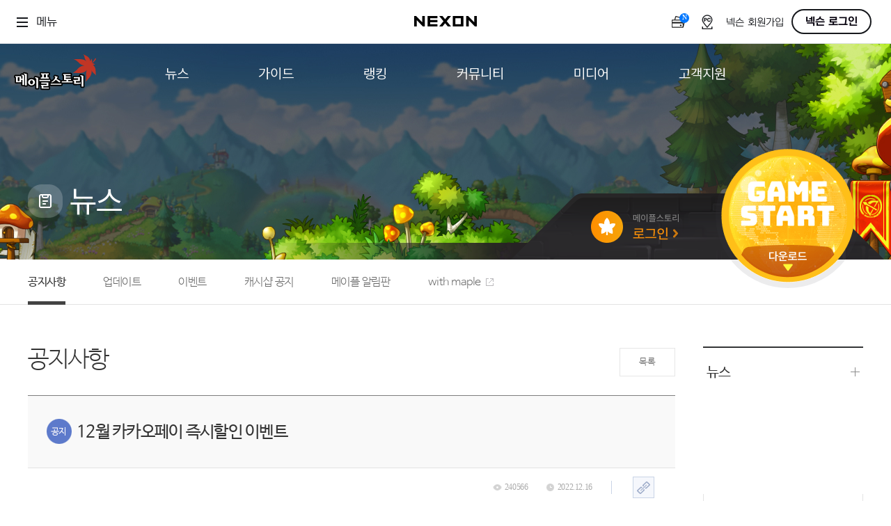

--- FILE ---
content_type: text/html; charset=utf-8
request_url: https://maplestory.nexon.com/News/Notice/All/139593?page=18
body_size: 66477
content:

<!doctype html>
<html lang="ko">
<head>
    <meta http-equiv="X-UA-Compatible" content="IE=edge,chrome=1" />
    <meta http-equiv="Content-Type" content="text/html; charset=utf-8" />
    <meta name="description" content="새로운 개념의 멀티유저 온라인게임 maplestory">
    <meta name="keywords" content="maple, maplestory, 메이플, 메이플스토리, wizet, 위젯, 2d, 횡스크롤, 사이드스크롤, rpg, mmorpg, 온라인게임,이벤트,신규직업">
    <meta name="author" content="NEXON Korea" />
    <meta property="og:image" content="https://lwi.nexon.com/maplestory/common/meta.png" />
    <title>공지사항 | 뉴스 | 메이플스토리</title>
    <link rel="stylesheet" href="https://lwres.nexon.com/css/maplestory/frontCommon.css" type="text/css" />
    <link rel="stylesheet" href="https://lwres.nexon.com/css/maplestory/sub_renew.css" type="text/css" />
    <link rel="stylesheet" href="https://lwres.nexon.com/css/maplestory/jquery.mCustomScrollbar.css" type="text/css" />
    <script src="https://ssl.nexon.com/s1/p2/ps.min.js" charset="utf-8" data-name="PS" data-ngm="true" data-nxlogin="true"></script>
    <script src="https://ssl.nexon.com/s1/global/ngb_head.js"></script>
    <script src="https://lwres.nexon.com/js/maplestory/jquery-1.12.4.min.js" type="text/javascript"></script>
    <script src="https://lwres.nexon.com/js/maplestory/jquery-ui.js"></script>
    <script defer src="https://lwres.nexon.com/js/maplestory/frontCommon.js" type="text/javascript"></script>
    <script src="https://lwres.nexon.com/js/maplestory/sub_renew.js" type="text/javascript"></script>
    <script src="https://lwres.nexon.com/js/maplestory/jquery.mCustomScrollbar.concat.min.js" type="text/javascript"></script>

<script src="/Scripts/Common/common.js?v=202511210444"></script>
<script src="/Scripts/Common/webboard.js?v=202511210444"></script>
<script src="https://lwres.nexon.com/js/maplestory/common_modal.js" type="text/javascript"></script>

<script>

    var COMMON = (function () {
        var instance;

        function initiate() {
            return {
                site: 'nope',
                domain: 'maplestory.nexon.com',
                url: 'https://maplestory.nexon.com/News/Notice/All/139593?page=18',
                oid: '0',
                isLogin: false,
                isMembership: false,
                isParentLogin: false,
                isParentMembershipLogin: false,
                isChannelingNotAgree: false,
                articleSearchDescriptor: {},
                maxTitleLength: 0,
                maxCommentLength: 0,
                isMac: navigator.platform.toUpperCase().indexOf('MAC') >= 0
            };
        }

        if (!instance) instance = initiate();
        return instance;
    }());

    $(window).load(function () {
        var commonMessage = '';
        if (commonMessage !== '')
            alert(commonMessage);
    });

    window.addEventListener('load', () => $h.a2s.sendContentsLog(location.pathname.toLowerCase(), `{"url":"${location.href}", "lwf":"${location.href}"}`));
    window.addEventListener('hashchange', () => $h.a2s.sendContentsLog(location.pathname.toLowerCase(), `{"url":"${location.href}", "lwf":"${location.href}"}`));

</script>
<link rel="stylesheet" href="/Scripts/Common/font_NanumBarunGothic.css" type="text/css" />
<link rel="stylesheet" href="https://lwres.nexon.com/css/maplestory/common_modal.css" type="text/css" />
<!-- Google Tag Manager -->
<script>
(function(w,d,s,l,i){w[l]=w[l]||[];w[l].push({'gtm.start':

new Date().getTime(),event:'gtm.js'});var f=d.getElementsByTagName(s)[0],

j=d.createElement(s),dl=l!='dataLayer'?'&l='+l:'';j.async=true;j.src=

'https://www.googletagmanager.com/gtm.js?id='+i+dl;f.parentNode.insertBefore(j,f);

})(window,document,'script','dataLayer','GTM-TCFXSKXP');</script>
<!-- End Google Tag Manager --><!-- Facebook Pixel Code -->
<script type="text/javascript">    
    !function (f, b, e, v, n, t, s) {
        if (f.fbq) return; n = f.fbq = function () {
            n.callMethod ?
            n.callMethod.apply(n, arguments) : n.queue.push(arguments)
        }; if (!f._fbq) f._fbq = n;
        n.push = n; n.loaded = !0; n.version = '2.0'; n.queue = []; t = b.createElement(e); t.async = !0;
        t.src = v; s = b.getElementsByTagName(e)[0]; s.parentNode.insertBefore(t, s)
    }(window, document, 'script', 'https://connect.facebook.net/en_US/fbevents.js');

     fbq('init', '268046720223120');
    fbq('track', "PageView");
</script>
<noscript><img height="1" width="1" style="display:none" src="https://www.facebook.com/tr?id=268046720223120&ev=PageView&noscript=1" /></noscript>
<!-- End Facebook Pixel Code -->
<!-- Twitter single-event website tag code -->
<script src="//platform.twitter.com/oct.js" type="text/javascript"></script>
<script type="text/javascript">twttr.conversion.trackPid('nx5i7', { tw_sale_amount: 0, tw_order_quantity: 0 });</script>
<noscript>
    <img height="1" width="1" style="display:none;" alt="" src="https://analytics.twitter.com/i/adsct?txn_id=nx5i7&p_id=Twitter&tw_sale_amount=0&tw_order_quantity=0" />
    <img height="1" width="1" style="display:none;" alt="" src="//t.co/i/adsct?txn_id=nx5i7&p_id=Twitter&tw_sale_amount=0&tw_order_quantity=0" />
</noscript>
<!-- End Twitter single-event website tag code -->
<script type="text/javascript">
    (function (m, o, n, r, t, g) {
        t = t + '?l=' + n + '&t=' + r + '&ref=' + encodeURIComponent(o.referrer) + '&loc=' + encodeURIComponent(o.location) + '&r=' + Math.floor(Math.random() * 99999999999);
        o.write("<" + g + " src='" + t + "' style='display:none;'></" + g + ">");
    })(window, document, 'CM_M_1042938', 'brand', 'https://rtb.clickmon.co.kr/RT_GATE/rt_gate.php', 'iframe');
</script>

        <!-- Google Analytics -->
        <!-- Global site tag (gtag.js) - Google Analytics -->
        <script async src=https://www.googletagmanager.com/gtag/js?id=AW-947932633></script>
        <script>
            window.dataLayer = window.dataLayer || [];
            function gtag() { dataLayer.push(arguments); }
            gtag('js', new Date());
            gtag('config', 'G-12M3M6FCC2', { 'cookie_domain': 'maplestory.nexon.com' })
            gtag('event', 'oid', { 'oid': 0 })
            gtag('config', 'AW-947932633', { 'cookie_domain': 'maplestory.nexon.com' })
            gtag('event', 'conversion', { 'send_to': 'AW-947932633/0AANCOGi_IkCENmbgcQD' });
            function gtag_report_conversion(url) {
                var callback = function () {
                    if (typeof (url) != 'undefined') {
                        window.location = url;
                    }
                };
                gtag('event', 'conversion', {
                    'send_to': 'AW-947932633/DKSpCOK-_IkCENmbgcQD',
                    'event_callback': callback
                });
                return false;
            }
        </script>
        <!-- End Google Analytics -->
<!-- Kakao Pixel Code -->
<script type="text/javascript" charset="UTF-8" src="//t1.daumcdn.net/adfit/static/kp.js"></script>
<script type="text/javascript">
    kakaoPixel('2830029952607077079').pageView();
</script>
<!-- End Kakao Pixel Code -->
<!-- Criteo 홈페이지 태그 -->
<script type="text/javascript" src="//dynamic.criteo.com/js/ld/ld.js?a=94120" async="true"></script>
<script type="text/javascript">
    window.criteo_q = window.criteo_q || [];
    var deviceType = /iPad/.test(navigator.userAgent) ? "t" : /Mobile|iP(hone|od)|Android|BlackBerry|IEMobile|Silk/.test(navigator.userAgent) ? "m" : "d";
    window.criteo_q.push({ event: "setAccount", account: [94120, 95207] }, { event: "setSiteType", type: deviceType }, { event: "viewHome" });

    function gameStart_Criteo() {
        window.criteo_q.push(
            { event: "setAccount", account: [94120, 95207] },
            { event: "setSiteType", type: deviceType },            
            {
                event: "trackTransaction", id: Math.floor(Math.random() * 99999999999), item: [
                    { id: "gameStart", price: 1, quantity: 1 }                    
                ]
            }
        );
    }
</script>
<!-- END Criteo 홈페이지 태그 -->
<!-- Enliple Tracker Start (모비온 MOBON)-->
<script defer async src="https://cdn.megadata.co.kr/dist/prod/v2/mtm.js?adverId=Maplestory_P&device=W">
</script>
<!-- Enliple Tracker End -->


    
    

    


</head>
<body>


<noscript>
    <iframe src="https://www.googletagmanager.com/ns.html?id=GTM-TCFXSKXP" height="0" width="0" style="display:none;visibility:hidden"></iframe>
</noscript>
<script type="text/javascript" src="https://rs.nxfs.nexon.com/common/js/gnb.min.js" data-gamecode="589824" data-ispublicbanner="false"></script>
<script>
    $(document).ready(function () {
        $('.sel_login_btn a:eq(0)').bind('click', function (e) {
            e.preventDefault();
            LOGIN.changeID();
        });
        $('.sel_login_btn a:eq(1)').bind('click', function (e) {
            e.preventDefault();
            close_login_pop();
        });
    });
</script>
<div class="login_popup_wrap">
    <div class="login_popup2">
        <h1><span><a href="javascript:void(0)"><img src="https://ssl.nexon.com/s2/game/maplestory/renewal/common/login_pop_h1.png" alt="다른 메이플ID로 로그인" /></a></span></h1>
        <div class="login_popup_con">
            <p>다른 메이플ID로 로그인 하시려면 아래의 ID중 하나를 선택하시기 바랍니다.</p>
            <div class="sel_login_id">
            </div>
            <div class="bnarea">
                <p class="icoinfo">
                    <input type="checkbox" name="chkMaster" /> <label for="che">앞으로 이 메이플ID로 로그인 하겠습니다.</label>
                </p>
            </div>
            <div class="sel_login_btn">
                <a href="#a"><img src="https://ssl.nexon.com/s2/game/maplestory/renewal/common/sel_login_btn.png" alt="선택한 메이플ID로 로그인" /></a>
                <a href="#a"><img src="https://ssl.nexon.com/s2/game/maplestory/renewal/common/rank_pop_close_btn.png" alt="닫기" /></a>
            </div>
        </div>
    </div>
</div>

 
    <div id="wrap">


<script>
    function GameStart() {
        NXMember.GoLogin();
    }
</script>
<!-- gnb공통 start -->
<div class="global_gnb">
    <div class="gnb_outer">
        <div class="gnb_inner">
            <h1 class="mainLogo">
                <a href="https://maplestory.nexon.com/Home/Main">
                    <svg width="119" height="59" viewBox="0 0 119 59" fill="none" xmlns="http://www.w3.org/2000/svg">
                        <g clip-path="url(#clip0_850_21984)">
                            <path d="M37.3458 44.7419C37.2598 45.0737 37.1861 45.4177 37.1247 45.7556C37.0448 46.2348 36.9834 46.6955 37.18 47.1563C37.3336 47.5065 37.5977 47.7829 37.9479 47.9365V50.3324C37.9479 51.3523 38.7711 52.1755 39.7909 52.1755H50.2409C51.2607 52.1755 52.0839 51.3523 52.0839 50.3324V48.6553C52.0839 48.0348 51.7583 47.5126 51.2853 47.1747C51.3344 47.015 51.3835 46.8553 51.3835 46.6771V46.0443C51.7214 46.4437 52.2191 46.7017 52.7842 46.7017H68.1797C69.1995 46.7017 70.0227 45.8785 70.0227 44.8587V43.3965H84.2508C84.3553 43.3965 84.4597 43.3842 84.5641 43.3658V43.544C84.5641 44.5638 85.3874 45.387 86.4072 45.387H90.4065L93.4967 45.2457L95.3581 45.0614V47.4266C95.3581 48.4464 96.1814 49.2696 97.2012 49.2696H99.7015C100.721 49.2696 101.545 48.4464 101.545 47.4266V31.9022C101.545 31.0421 100.955 30.2988 100.119 30.1083L96.0953 29.1745C95.2783 28.9841 94.4366 29.3711 94.0496 30.1145L93.5212 31.1158C93.38 31.3861 93.3062 31.681 93.3062 31.9698C93.3062 31.9882 93.3124 32.0066 93.3124 32.0312H85.9587C84.9389 32.0312 84.1157 32.8544 84.1157 33.8742V35.5514C84.1157 35.834 84.1894 36.092 84.3061 36.3316C84.128 36.4606 83.9805 36.6203 83.8577 36.7985V36.3869C83.8577 35.8217 83.5873 35.3364 83.188 34.9985C83.2249 34.8449 83.2802 34.7036 83.2802 34.5377V32.8851C83.2802 32.5903 83.1942 32.3261 83.0713 32.0742C83.2617 31.7855 83.403 31.4537 83.403 31.079V29.4264C83.403 28.4066 82.5798 27.5834 81.56 27.5834H70.8705C69.9428 27.5834 69.1626 28.2714 69.0459 29.1868L68.8739 30.5138C68.8616 30.5936 68.8554 30.6735 68.8554 30.7534C68.8554 31.509 69.3346 32.1602 70.0288 32.4367V38.0088H68.8616C68.5667 38.0088 68.2902 38.0825 68.0445 38.2053C67.9769 38.1501 67.9032 38.0948 67.8295 38.0518C67.8295 38.0518 65.4643 36.7125 63.8117 35.7787C63.8363 35.7295 63.8731 35.6865 63.8977 35.6374C64.2233 34.9616 64.4506 34.2797 64.5858 33.6039C64.6103 33.4872 64.6226 33.3643 64.6226 33.2476C64.6226 32.4182 64.0574 31.6687 63.2219 31.4599L59.2717 30.4831C58.4915 30.2926 57.6744 30.6305 57.2567 31.3186L56.759 32.1418C56.5809 32.4367 56.4949 32.7684 56.4949 33.094C56.4949 33.5978 56.7037 34.1015 57.0969 34.4579C57.0969 34.4579 57.2689 34.6114 57.3672 34.7036C57.1338 35.2565 56.7345 35.8708 56.157 36.522C55.4136 37.3637 54.8361 37.9289 53.8409 38.6292V37.8552C53.8409 36.8968 53.1098 36.1227 52.176 36.0306C52.176 35.9937 52.1883 35.963 52.1883 35.9261V34.2981C52.1883 33.2783 51.3651 32.4551 50.3453 32.4551H50.1856V31.9206C51.1562 31.8715 51.9365 31.079 51.9365 30.096V28.468C51.9365 27.4482 51.1132 26.625 50.0934 26.625H38.7281C37.7083 26.625 36.8851 27.4482 36.8851 28.468V30.096C36.8851 31.1158 37.7083 31.9391 38.7281 31.9391H38.7588V32.4551H38.4762C37.4564 32.4551 36.6332 33.2783 36.6332 34.2981V34.7466C36.6332 34.7466 36.6393 34.7097 36.6393 34.7343H36.6025V34.7773C36.6025 33.9172 36.0127 33.1739 35.1772 32.9834L31.1533 32.0496C30.3362 31.8592 29.4946 32.2462 29.1075 32.9896L28.5792 33.991C28.4379 34.2613 28.3703 34.5562 28.3703 34.8449C28.3703 35.1029 28.4379 35.3487 28.5362 35.5821C27.5655 35.0845 26.4904 34.8265 25.3047 34.8265C23.4679 34.8265 21.8706 35.4347 20.5559 36.6388C20.4637 36.7186 20.39 36.8046 20.304 36.8906V29.408C20.304 28.5479 19.7142 27.8045 18.8787 27.6141L15.0022 26.7172C14.1852 26.5267 13.3435 26.9137 12.9565 27.6571L12.4589 28.6093L11.6111 28.3882C10.8186 28.1793 9.98305 28.5172 9.55916 29.2175L9.03082 30.096C8.94482 30.2373 8.95096 30.3971 8.90181 30.5506H2.07033C1.18568 30.5506 0.423896 31.1834 0.258024 32.0496L0.0307171 33.2476C0.00614342 33.3643 0 33.4749 0 33.5916C0 34.3596 0.491473 35.0353 1.22868 35.3056V41.1972C1.22868 42.217 2.0519 43.0402 3.07171 43.0402H10.3332V45.2088C10.3332 46.2286 11.1564 47.0519 12.1763 47.0519H14.6275C14.6582 47.0519 14.6889 47.0457 14.7258 47.0396C15.0514 47.3222 15.4691 47.5003 15.9299 47.5003H18.4548C19.4746 47.5003 20.2979 46.6771 20.2979 45.6573V45.5406C20.3839 45.6266 20.4576 45.7126 20.5497 45.7925C21.8644 46.9904 23.4617 47.5986 25.2986 47.5986C27.1355 47.5986 28.7328 46.9904 30.0352 45.7863C30.1703 45.6634 30.2871 45.5344 30.4099 45.4054V49.6874C30.4099 50.7072 31.2331 51.5304 32.2529 51.5304H34.7533C35.7731 51.5304 36.5963 50.7072 36.5963 49.6874V45.0737V44.7296H37.352L37.3458 44.7419Z" fill="black" />
                            <path d="M68.1859 43.1621H52.7905V44.8638H68.1859V43.1621Z" fill="white" />
                            <path d="M51.9857 37.873H36.5903V39.5748H51.9857V37.873Z" fill="white" />
                            <path d="M118.2 7.54235C118.2 7.54235 116.227 11.4803 112.29 13.9376C112.29 13.9376 114.71 13.44 116.701 16.1493C116.701 16.1493 114.636 15.4489 113.543 16.4442C113.543 16.4442 117.014 18.4838 117.296 23.5705C117.481 26.931 117.45 28.0061 117.935 31.514C117.843 30.8812 115.367 28.9214 114.022 27.6805C112.603 26.3596 111.835 24.9282 111.19 22.9255C111.19 22.9255 112.111 24.7931 111.417 28.3071C110.797 31.4218 108.769 34.2539 106.797 36.3857C105.292 38.0137 103.836 39.5618 102.964 40.2683C103.474 38.1919 104.236 36.8895 103.898 32.8225C103.646 29.8307 103.234 26.3904 105.157 23.1036C105.157 23.1036 102.356 29.0259 90.6033 27.9385C89.1411 27.8033 86.2353 27.6498 84.3984 27.6068C84.3984 27.6068 87.8265 26.5869 92.1084 21.5555C92.1084 21.5555 95.8129 16.9848 101.969 17.5193C101.969 17.5193 96.5378 17.1629 92.4525 12.4264C92.4525 12.4264 89.4299 9.13349 85.3568 7.8618C85.3568 7.8618 92.3972 7.99696 93.9453 7.97239C96.1016 7.93553 101.336 8.21812 104.389 11.3636C104.389 11.3636 102.159 9.55739 101.317 4.63037C101.072 3.18052 100.341 2.00713 99.4621 0.796875C99.4621 0.796875 100.697 1.57095 102.263 2.35116C104.973 3.70271 109.058 5.50273 109.74 10.8291C109.74 10.8291 111.079 10.0059 110.858 7.36419C110.858 7.36419 113.445 9.30551 111.829 13.0407C111.829 13.0407 113.709 12.1253 116.338 7.62221C116.338 7.62221 117.198 5.77919 118.2 7.54849V7.54235Z" fill="#C03525" />
                            <path d="M39.7969 50.3258V46.523L38.6973 46.2773L38.9184 45.0732H47.0707V43.1995H39.3177V41.5469H49.5465V46.6766H42.2727V48.6548H50.2469V50.3258H39.7969Z" fill="white" />
                            <path d="M57.705 39.9175C56.7344 40.5749 55.3582 41.3366 54.492 41.6377L53.7671 40.8882C55.5548 39.7701 56.378 39.0513 57.5269 37.755C58.6757 36.4526 59.3146 35.2362 59.4313 34.1058L58.3316 33.1045L58.8293 32.2812L62.7795 33.2581C62.6812 33.7741 62.4969 34.3086 62.2389 34.8492C61.9808 35.3898 61.6614 35.9304 61.2743 36.4649L66.9263 39.6656L65.372 41.5947L60.273 37.6936C59.5235 38.5291 58.6634 39.2725 57.6989 39.9298L57.705 39.9175Z" fill="white" />
                            <path d="M74.3847 36.3743H82.0209V38.0514H78.0584V39.8514H84.2633V41.5532H68.874V39.8514H75.5581V38.0514H71.8782V30.9742L70.7048 30.7469L70.8829 29.4199H81.5725V31.0725H74.3847V32.8725H81.4496V34.5251H74.3847V36.3743Z" fill="white" />
                            <path d="M14.5781 28.5352L14.0559 29.5365L15.9296 30.7345V45.6753H18.4546V29.4321L14.5781 28.5352ZM10.5971 31.0662L12.176 32.1905V35.9503H10.4988V32.4178H2.07008L1.84277 33.6158L3.07146 33.9168V41.2213H10.4988V37.652H12.176V45.233H14.6272V31.1154L11.1255 30.1939L10.5971 31.0724V31.0662ZM8.02305 39.538H5.57183V34.0581H8.02305V39.538Z" fill="white" />
                            <path d="M48.3302 34.3223V30.1202H50.0811V28.4922H38.7157V30.1202H40.5895V34.3223H38.4639V35.9503H50.3268V34.3223H48.3241H48.3302ZM45.879 34.3223H43.0407V30.1202H45.879V34.3223Z" fill="white" />
                            <path d="M25.2924 36.6934C23.9224 36.6934 22.7552 37.1357 21.7907 38.0203C20.8262 38.905 20.3408 39.9739 20.3408 41.2211C20.3408 42.4682 20.8262 43.5617 21.7907 44.4464C22.7552 45.331 23.9224 45.7733 25.2924 45.7733C26.6624 45.7733 27.8235 45.331 28.7819 44.4464C29.7402 43.5617 30.2194 42.4866 30.2194 41.2211C30.2194 39.9555 29.7402 38.905 28.7819 38.0203C27.8235 37.1357 26.6624 36.6934 25.2924 36.6934ZM26.8221 43.2975C26.3675 43.8627 25.8638 44.1453 25.2986 44.1453C24.7334 44.1453 24.2173 43.8627 23.7627 43.2975C23.3019 42.7323 23.0746 42.0381 23.0746 41.2211C23.0746 40.404 23.3081 39.7159 23.7627 39.1569C24.2235 38.5978 24.7334 38.3214 25.2986 38.3214C25.8638 38.3214 26.3737 38.604 26.8221 39.1569C27.2706 39.7159 27.4979 40.404 27.4979 41.2211C27.4979 42.0381 27.2706 42.7323 26.8221 43.2975Z" fill="white" />
                            <path d="M30.7232 33.8672L30.1948 34.8686L32.2467 36.1218V49.7049H34.7532V48.0523V36.7177V34.801L30.7232 33.8672Z" fill="white" />
                            <path d="M90.4677 41.8416H88.8889V39.3904H94.719V33.8613H85.9646V35.5385H92.2432V37.787H85.3871L85.209 38.9849L86.4131 39.286V43.5372H90.4125C91.2295 43.5372 92.2125 43.4942 93.349 43.4021C94.4917 43.3099 95.0999 43.2608 95.9538 43.144V41.5406C95.1675 41.6266 94.6268 41.6512 93.5517 41.7249C92.4766 41.7986 91.4446 41.8355 90.4616 41.8355L90.4677 41.8416Z" fill="white" />
                            <path d="M95.6836 30.9609L95.1553 31.9623L97.2072 33.2094V47.4192H99.7137V44.544V33.8115V31.8886L95.6836 30.9609Z" fill="white" />
                        </g>
                        <defs>
                            <clipPath id="clip0_850_21984">
                                <rect width="118.199" height="58" fill="white" transform="translate(0 0.791016)" />
                            </clipPath>
                        </defs>
                    </svg> 
                </a>
            </h1>
            <div class="gnb_group" id="main-menu">
                <ul>
                    <li>
                        <a href="/News/Notice">
                            <span>뉴스</span>
                        </a>
                        <ul>
                            <li data-id="notice">
                                <a href="/News/Notice">
                                    <span>공지사항</span>
                                </a>
                            </li>
                            <li data-id="update">
                                <a href="/News/Update">
                                    <span>업데이트</span>
                                </a>
                            </li>
                            <li data-id="event">
                                <a href="/News/Event">
                                    <span>이벤트</span>
                                </a>
                            </li>
                            <li data-id="cashshop">
                                <a href="/News/CashShop">
                                    <span>캐시샵 공지</span>
                                </a>
                            </li>
                            <li>
                                <a href="/News/NoticeMapleBoard">
                                    <span>메이플 알림판</span>
                                </a>
                            </li>
                            <li>
                                <a href="/csr/introduction/vision" target="_blank">
                                    <span>with maple</span>
                                </a>
                            </li>
                        </ul>
                    </li>

                    <li>
                        <a href="/Guide/N23GameInformation">
                            <span>가이드</span>
                        </a>
                        <ul>
                            <li>
                                <a href="/Guide/N23GameInformation">
                                    <span>게임정보</span>
                                </a>
                            </li>
                            <li>
                                <a href="/Guide/N23Job">
                                    <span>직업소개</span>
                                </a>
                            </li>
                            <li>
                                <a href="/Guide/CashShop/Probability/RoyalStyle">
                                    <span>확률형 아이템</span>
                                </a>
                            </li>
                            <li>
                                <a href="https://now.nexon.com/service/maplestory" target="_blank">
                                    <span>NEXON NOW</span>
                                </a>
                            </li>
                        </ul>
                    </li>

                    <li>
                        <a href="/N23Ranking/World">
                            <span>랭킹</span>
                        </a>
                        <ul>
                            <li>
                                <a href="/N23Ranking/World">
                                    <span>월드 랭킹</span>
                                </a>
                            </li>
                            <li>
                                <a href="/N23Ranking/Contents">
                                    <span>컨텐츠 랭킹</span>
                                </a>
                            </li>
                        </ul>
                    </li>

                    <li>
                        <a href="/Community/N23Free">
                            <span>커뮤니티</span>
                        </a>
                        <ul>
                            <li>
                                <a href="/Community/N23Free">
                                    <span>자유게시판</span>
                                </a>
                            </li>
                            <li>
                                <a href="/Community/Art">
                                    <span>메이플 아트</span>
                                </a>
                            </li>
                            <li>
                                <a href="/Community/N23Coordination">
                                    <span>메이플 코디</span>
                                </a>
                            </li>
                            <li>
                                <a href="https://partners.maplestory.nexon.com" target="_blank">
                                    <span>메이플스토리 파트너스</span>
                                </a>
                            </li>
                            <li>
                                <a href="https://style-finder.nexon.com" target="_blank">
                                    <span>AI Style Finder</span>
                                </a>
                            </li>
                            <li>
                                <a href="https://maplestory.nexon.com/Community/MiniGame">
                                    <span>미니게임</span>
                                </a>
                            </li>
                            <li>
                                <a href="/Community/CommunityArchive">
                                    <span>커뮤니티 아카이브</span>
                                </a>
                            </li>

                        </ul>
                    </li>

                    <li>
                        <a href="/Media/N23VideoMusic/C1">
                            <span>미디어</span>
                        </a>
                        <ul>
                            <li>
                                <a href="/Media/N23VideoMusic/C1">
                                    <span>영상</span>
                                </a>
                            </li>
                            <li>
                                <a href="/Media/N23VideoMusic/C2">
                                    <span>음악</span>
                                </a>
                            </li>
                            <li>
                                <a href="/Media/ArtWork">
                                    <span>아트웍</span>
                                </a>
                            </li>
                            <li>
                                <a href="/Media/WebToon">
                                    <span>웹툰</span>
                                </a>
                            </li>
                        </ul>
                    </li>

                    <li>
                        <a href="/Support/BugReport">
                            <span>고객지원</span>
                        </a>
                        <ul>
                            <li>
                                <a href="/Common/PDS/Download" target="_blank">
                                    <span>다운로드</span>
                                </a>
                            </li>
                            <li>
                                <a href="https://cs.nexon.com/HelpBoard/Nexon?gamecode=18" target="_blank">
                                    <span>도움말/1:1문의</span>
                                </a>
                            </li>
                            <li>
                                <a href="/Support/BugReport">
                                    <span>버그악용/불법프로그램 신고</span>
                                </a>
                            </li>
                            <li>
                                <a href="/Support/GameAccessibility">
                                    <span>게임 접근성</span>
                                </a>
                            </li>
                        </ul>
                    </li>
                </ul>
            </div>
            <div class="gnb_btnWrap">
                <div class="btn_mode" data-a2s-code2="Main_DarkMode_r">
                    <button type="button">
                        <svg xmlns="http://www.w3.org/2000/svg" width="12" height="12" viewBox="0 0 12 12" fill="none">
                            <path fill-rule="evenodd" clip-rule="evenodd"
                                  d="M12.0001 8.31243C11.2125 8.6682 10.3384 8.86623 9.41797 8.86623C5.95037 8.86623 3.13932 6.05535 3.13932 2.58796C3.13932 1.66472 3.33862 0.788019 3.69653 -0.00146484C1.51684 0.983143 0 3.17595 0 5.723C0 9.1904 2.81105 12.0013 6.27865 12.0013C8.82295 12.0013 11.0138 10.488 12.0001 8.31243Z"
                                  fill="inherit" />
                        </svg>
                    </button>
                    <button type="button">
                        <svg xmlns="http://www.w3.org/2000/svg" width="12" height="12" viewBox="0 0 12 12" fill="none">
                            <path d="M5.33333 0.666667C5.33333 0.298477 5.63181 0 6 0C6.36819 0 6.66667 0.298477 6.66667 0.666667V1.33333C6.66667 1.70152 6.36819 2 6 2C5.63181 2 5.33333 1.70152 5.33333 1.33333V0.666667Z"
                                  fill="inherit" />
                            <path d="M5.33333 10.6667C5.33333 10.2985 5.63181 10 6 10C6.36819 10 6.66667 10.2985 6.66667 10.6667V11.3333C6.66667 11.7015 6.36819 12 6 12C5.63181 12 5.33333 11.7015 5.33333 11.3333V10.6667Z"
                                  fill="inherit" />
                            <path d="M11.3333 5.33333C11.7015 5.33333 12 5.63181 12 6C12 6.36819 11.7015 6.66667 11.3333 6.66667H10.6667C10.2985 6.66667 10 6.36819 10 6C10 5.63181 10.2985 5.33333 10.6667 5.33333H11.3333Z"
                                  fill="inherit" />
                            <path d="M1.33333 5.33333C1.70152 5.33333 2 5.63181 2 6C2 6.36819 1.70152 6.66667 1.33333 6.66667H0.666667C0.298477 6.66667 -1.60941e-08 6.36819 0 6C1.60941e-08 5.63181 0.298477 5.33333 0.666667 5.33333H1.33333Z"
                                  fill="inherit" />
                            <path d="M2.70017 10.2426C2.43982 10.503 2.01771 10.503 1.75736 10.2426C1.49701 9.98229 1.49701 9.56018 1.75736 9.29983L2.22877 8.82843C2.48911 8.56808 2.91122 8.56808 3.17157 8.82843C3.43192 9.08878 3.43192 9.51089 3.17157 9.77124L2.70017 10.2426Z"
                                  fill="inherit" />
                            <path d="M9.77124 3.17157C9.51089 3.43192 9.08878 3.43192 8.82843 3.17157C8.56808 2.91122 8.56808 2.48911 8.82843 2.22876L9.29983 1.75736C9.56018 1.49701 9.98229 1.49701 10.2426 1.75736C10.503 2.01771 10.503 2.43982 10.2426 2.70017L9.77124 3.17157Z"
                                  fill="inherit" />
                            <path d="M1.75801 2.70017C1.49766 2.43982 1.49766 2.01771 1.75801 1.75736C2.01836 1.49701 2.44047 1.49701 2.70082 1.75736L3.17222 2.22876C3.43257 2.48911 3.43257 2.91122 3.17222 3.17157C2.91187 3.43192 2.48976 3.43192 2.22941 3.17157L1.75801 2.70017Z"
                                  fill="inherit" />
                            <path d="M8.82908 9.77124C8.56873 9.51089 8.56873 9.08878 8.82908 8.82843C9.08943 8.56808 9.51154 8.56808 9.77189 8.82843L10.2433 9.29983C10.5036 9.56018 10.5036 9.98229 10.2433 10.2426C9.98294 10.503 9.56083 10.503 9.30048 10.2426L8.82908 9.77124Z"
                                  fill="inherit" />
                            <path d="M9 6C9 7.65685 7.65685 9 6 9C4.34315 9 3 7.65685 3 6C3 4.34315 4.34315 3 6 3C7.65685 3 9 4.34315 9 6Z"
                                  fill="inherit" />
                        </svg>
                    </button>
                </div>
                <div class="gnb_btn_login">
                    <a href="javascript:;" onclick="GameStart();" class="login_btn">game start</a>
                </div>
            </div>

        </div>
    </div>

</div>



<div id="header_news">
    
    <div class="div_inner">
<div class="board_name">
    <span class="sub_logo"><img src="https://lwi.nexon.com/maplestory/common/titleIcon/category_icon_news.png" alt=""></span>
    <h2>뉴스</h2>
</div>

 

<div class="sub_login_wrap">
    <div class="sub_login_con">
        <span class="sub_login_btn"><a href="#" onmouseover="ch_png_on(this)" onmouseout="ch_png_off(this)"><img src="https://lwi.nexon.com/maplestory/common/sub_login_btn_off.png" alt="메이플 스토리 로그인"></a></span>
    </div> 
    <script>
        (function (win, doc) {

            doc.addEventListener('DOMContentLoaded', function () {
                var loginBtn = doc.querySelector(".sub_login_wrap .sub_login_con .sub_login_btn");
                if (loginBtn) {
                    loginBtn.addEventListener("click", function () {
                        win.location.href = "https://nxlogin.nexon.com/auth/login?redirect=" + encodeURIComponent(win.location.href);
                    });
                }

                //if (doc.querySelector('.sub_login_befor_char')) {
                //    setInterval(befor_login_char, 100);
                //}
            });
        })(window, document);
    </script>

        <span class="sub_login_befor_char">
            <div class="mv_clip">
                <img src="https://lwi.nexon.com/maplestory/common/login_char_news.png" alt="">
            </div>
        </span>
     
</div>

 
    <span class="game_start">
        <div class="gm_str_main_wrap">
            <a href="javascript:void(0)" onmouseover="ch_png_on(this)" onmouseout="ch_png_off(this)" onclick="GameStart();">
                <img class="main_str_btn" src="https://lwi.nexon.com/maplestory/common/icon_gameStart_off.png" alt="" />
            </a>
            <span class="download">
                <a href="/Common/PDS/Download" target="_blank">다운로드</a>
            </span>
        </div>
    </span>



 

<!-- event_bg str -->
<div class="event_bg">
    <!-- div_inner str -->
    <div class="div_inner">
        <h2 class="event_all_title">이벤트 전체보기</h2>
        <div class="event_all_bannerwrap">
            <ul class="event_all_banner">

                    <li>
                        <a href="/News/Event/1227"><img src="https://file.nexon.com/NxFile/download/FileDownloader.aspx?oidFile=5125136078625314863" alt="" /></a>
                        <dl>
                            <dt><a href="/News/Event/1227">스페셜 월드</a></dt>
                            <dd><a href="/News/Event/1227">2025.11.20 (목) ~ 2025.12.18 (목) 오전 03시00분</a></dd>
                        </dl>
                    </li>
                    <li>
                        <a href="/News/Event/1226"><img src="https://file.nexon.com/NxFile/download/FileDownloader.aspx?oidFile=5701596749324356336" alt="" /></a>
                        <dl>
                            <dt><a href="/News/Event/1226">직업 사이타마 체험 이벤트</a></dt>
                            <dd><a href="/News/Event/1226">2025.11.20 (목) ~ 2025.12.17 (수) 오후 11시59분</a></dd>
                        </dl>
                    </li>
                    <li>
                        <a href="/News/Event/1225"><img src="https://file.nexon.com/NxFile/download/FileDownloader.aspx?oidFile=4908963339461203617" alt="" /></a>
                        <dl>
                            <dt><a href="/News/Event/1225">[원펀맨] - 히어로의 모험일기</a></dt>
                            <dd><a href="/News/Event/1225">2025.11.20 (목) ~ 2025.12.17 (수) 오후 11시59분</a></dd>
                        </dl>
                    </li>
                    <li>
                        <a href="/News/Event/1224"><img src="https://file.nexon.com/NxFile/download/FileDownloader.aspx?oidFile=5053078579076668487" alt="" /></a>
                        <dl>
                            <dt><a href="/News/Event/1224">[출석 이벤트] - 몬스터파크 대소동</a></dt>
                            <dd><a href="/News/Event/1224">2025.11.20 (목) ~ 2025.12.17 (수) 오후 11시59분</a></dd>
                        </dl>
                    </li>
                    <li>
                        <a href="/News/Event/1223"><img src="https://file.nexon.com/NxFile/download/FileDownloader.aspx?oidFile=4908963322281333856" alt="" /></a>
                        <dl>
                            <dt><a href="/News/Event/1223">[미니게임] - 가상 전투 시스템</a></dt>
                            <dd><a href="/News/Event/1223">2025.11.20 (목) ~ 2025.12.17 (수) 오후 11시59분</a></dd>
                        </dl>
                    </li>
                    <li>
                        <a href="/News/Event/1222"><img src="https://file.nexon.com/NxFile/download/FileDownloader.aspx?oidFile=5557481767406933550" alt="" /></a>
                        <dl>
                            <dt><a href="/News/Event/1222">[펀치킹] - 지네 장로 펀치킹</a></dt>
                            <dd><a href="/News/Event/1222">2025.11.20 (목) ~ 2025.12.17 (수) 오후 11시59분</a></dd>
                        </dl>
                    </li>
                    <li>
                        <a href="/News/Event/1221"><img src="https://file.nexon.com/NxFile/download/FileDownloader.aspx?oidFile=4764848099845739473" alt="" /></a>
                        <dl>
                            <dt><a href="/News/Event/1221">[사냥 이벤트] - 히어로 등장</a></dt>
                            <dd><a href="/News/Event/1221">2025.11.20 (목) ~ 2025.12.17 (수) 오후 11시59분</a></dd>
                        </dl>
                    </li>
                    <li>
                        <a href="/News/Event/1220"><img src="https://file.nexon.com/NxFile/download/FileDownloader.aspx?oidFile=4836905633754124825" alt="" /></a>
                        <dl>
                            <dt><a href="/News/Event/1220">[겨울 사전예약] - 윈터 카운트다운</a></dt>
                            <dd><a href="/News/Event/1220">2025.11.20 (목) ~ 2025.12.31 (수) 오후 11시59분</a></dd>
                        </dl>
                    </li>
                    <li>
                        <a href="/News/Event/1219"><img src="https://file.nexon.com/NxFile/download/FileDownloader.aspx?oidFile=5269251309650843233" alt="" /></a>
                        <dl>
                            <dt><a href="/News/Event/1219">프리미엄PC방 접속보상 이벤트</a></dt>
                            <dd><a href="/News/Event/1219">2025.11.21 (금) ~ 2025.12.18 (목) 오후 11시59분</a></dd>
                        </dl>
                    </li>
                    <li>
                        <a href="/News/Event/1218"><img src="https://file.nexon.com/NxFile/download/FileDownloader.aspx?oidFile=4764848207219924220" alt="" /></a>
                        <dl>
                            <dt><a href="/News/Event/1218">[이벤트샵] - 히어로 &amp; 지네 장로 펀치킹 코인샵</a></dt>
                            <dd><a href="/News/Event/1218">2025.11.20 (목) ~ 2025.12.17 (수) 오후 11시59분</a></dd>
                        </dl>
                    </li>
                    <li>
                        <a href="/News/Event/1209"><img src="https://file.nexon.com/NxFile/download/FileDownloader.aspx?oidFile=5125136112985052656" alt="" /></a>
                        <dl>
                            <dt><a href="/News/Event/1209">프리미엄PC방 접속보상 이벤트</a></dt>
                            <dd><a href="/News/Event/1209">2025.10.24 (금) ~ 2025.11.20 (목) 오후 11시59분</a></dd>
                        </dl>
                    </li>
                    <li>
                        <a href="/News/Event/1193"><img src="https://file.nexon.com/NxFile/download/FileDownloader.aspx?oidFile=5701596848108607129" alt="" /></a>
                        <dl>
                            <dt><a href="/News/Event/1193">[경험치 이벤트] - VIP 사우나</a></dt>
                            <dd><a href="/News/Event/1193">2025.09.18 (목) ~ 2025.12.17 (수) 오후 11시59분</a></dd>
                        </dl>
                    </li>
                    <li>
                        <a href="/News/Event/1152"><img src="https://file.nexon.com/NxFile/download/FileDownloader.aspx?oidFile=5485424057404888906" alt="" /></a>
                        <dl>
                            <dt><a href="/News/Event/1152">아이템 버닝</a></dt>
                            <dd><a href="/News/Event/1152">2025.06.19 (목) ~ 2025.12.17 (수) 오후 11시59분</a></dd>
                        </dl>
                    </li>
                                    <li>
                        <img src="https://ssl.nexon.com/s2/game/maplestory/renewal/common/zzzzzzzz.png" alt="">
                        <dl>
                            <dt></dt>
                            <dd></dd>
                        </dl>
                    </li>
                    <li>
                        <img src="https://ssl.nexon.com/s2/game/maplestory/renewal/common/zzzzzzzz.png" alt="">
                        <dl>
                            <dt></dt>
                            <dd></dd>
                        </dl>
                    </li>
                    <li>
                        <img src="https://ssl.nexon.com/s2/game/maplestory/renewal/common/zzzzzzzz.png" alt="">
                        <dl>
                            <dt></dt>
                            <dd></dd>
                        </dl>
                    </li>
            </ul>
        </div>
        <ul class="event_all_pos">
                    <li><a href="#a" onclick="img_click(this)" onmouseover="img_on(this)" onmouseout="img_out(this)"><img src="https://ssl.nexon.com/s2/game/maplestory/renewal/common/pos_event_on.png" alt="" class=click_img /></a></li>
                    <li><a href="#a" onclick="img_click(this)" onmouseover="img_on(this)" onmouseout="img_out(this)"><img src="https://ssl.nexon.com/s2/game/maplestory/renewal/common/pos_event_off.png" alt=""  /></a></li>
                    <li><a href="#a" onclick="img_click(this)" onmouseover="img_on(this)" onmouseout="img_out(this)"><img src="https://ssl.nexon.com/s2/game/maplestory/renewal/common/pos_event_off.png" alt=""  /></a></li>
                    <li><a href="#a" onclick="img_click(this)" onmouseover="img_on(this)" onmouseout="img_out(this)"><img src="https://ssl.nexon.com/s2/game/maplestory/renewal/common/pos_event_off.png" alt=""  /></a></li>

        </ul>
        <span class="event_close"><a href="#a" onclick="event_onoff()"><img src="https://ssl.nexon.com/s2/game/maplestory/renewal/common/event_close.png" alt="" /></a></span>
    </div>
    <!-- div_inner end -->
</div>
<!-- event_bg end -->

    </div>
</div>

<div class="mnb_wrap">
    <div class="div_inner2">
        <ul class="mnb_list">
            <li class=active><a href="/News/Notice">공지사항</a></li>
            <li ><a href="/News/Update">업데이트</a></li>
            <li ><a href="/News/Event">이벤트</a></li>
            <li ><a href="/News/CashShop">캐시샵 공지</a></li>
            <li ><a href="/News/NoticeMapleBoard">메이플 알림판</a></li>
            <li><a href="/csr/introduction/vision" target="_blank">with maple<span class="icon_window"></span></a></li>
        </ul>
        <span class="mnb_line"></span>
    </div>
</div>
<div class="mnb_blank"></div>

         
<div id="container">
    <div class="div_inner">
        <div class="contents_wrap">
            <h1 class="con_title">
                공지사항
                <span class="con_title_btn"><a href="/News/Notice/All?page=18" class="back_btn" style="width:56px; text-align:center;">목록</a></span>
            </h1>
            <p class="qs_title" style="margin-top:30px"><em class="notice_icon"><img src="https://ssl.nexon.com/s2/game/maplestory/renewal/common/notice_icon01.png" alt="[공지]" /></em><span>12월 카카오페이 즉시할인 이벤트</span></p>
            <div class="qs_info_wrap">
                <div class="qs_info">
                    <p><img src="https://ssl.nexon.com/s2/game/maplestory/renewal/common/eye_new.png" alt="본 유저수" />240566</p>
                    <p class="last"><img src="https://ssl.nexon.com/s2/game/maplestory/renewal/common/sub_date_new.png" alt="작성 시간" />2022.12.16</p>
                    <span class="shortcut" style="margin-right:30px;"><a href="https://maplestory.nexon.com/board/7/139593"><img src="https://ssl.nexon.com/s2/game/maplestory/renewal/common/link_copy_btn.png" alt="주소복사" title="주소복사" /></a></span>
                </div>
            </div>
            <div class="qs_text">
                <div class="new_board_con">
                    <P class=MsoNoSpacing style="MARGIN: 0cm"><SPAN style="FONT-SIZE: 10.5pt; LETTER-SPACING: -0.4pt"><FONT color=#000000><FONT face="맑은 고딕">안녕하세요<SPAN lang=EN-US>, </SPAN>넥슨 고객 여러분<SPAN lang=EN-US>.<?xml:namespace prefix = "o" ns = "urn:schemas-microsoft-com:office:office" /><o:p></o:p></SPAN></FONT></FONT></SPAN></P>
<P class=MsoNoSpacing style="MARGIN: 0cm"><SPAN lang=EN-US style="FONT-SIZE: 10.5pt; LETTER-SPACING: -0.4pt"><o:p><FONT color=#000000 face="맑은 고딕">&nbsp;</FONT></o:p></SPAN></P>
<P class=MsoNoSpacing style="MARGIN: 0cm"><FONT color=#000000><FONT face="맑은 고딕"><SPAN lang=EN-US style="FONT-SIZE: 10.5pt; LETTER-SPACING: -0.4pt">12</SPAN><SPAN style="FONT-SIZE: 10.5pt; LETTER-SPACING: -0.4pt">월 <SPAN lang=EN-US>19</SPAN>일<SPAN lang=EN-US>(</SPAN>월<SPAN lang=EN-US>) </SPAN>카카오페이 즉시할인 이벤트가 진행됩니다<SPAN lang=EN-US>.<o:p></o:p></SPAN></SPAN></FONT></FONT></P>
<P class=MsoNoSpacing style="MARGIN: 0cm"><SPAN style="FONT-SIZE: 10.5pt; LETTER-SPACING: -0.4pt"><FONT color=#000000><FONT face="맑은 고딕">아래 이벤트 내용을 확인하셔서 즉시할인 혜택을 받아보세요<SPAN lang=EN-US>!<o:p></o:p></SPAN></FONT></FONT></SPAN></P>
<P class=MsoNoSpacing style="MARGIN: 0cm"><SPAN lang=EN-US style="FONT-SIZE: 10.5pt; LETTER-SPACING: -0.4pt"><o:p><FONT color=#000000 face="맑은 고딕">&nbsp;</FONT></o:p></SPAN></P>
<P class=MsoNoSpacing style="MARGIN: 0cm"><FONT face="맑은 고딕"><B style="mso-bidi-font-weight: normal"><SPAN style='FONT-SIZE: 10.5pt; COLOR: #0070c0; LETTER-SPACING: -0.4pt; mso-ascii-font-family: "맑은 고딕"; mso-ascii-theme-font: minor-fareast; mso-hansi-font-family: "맑은 고딕"; mso-hansi-theme-font: minor-fareast'>■</SPAN></B><B style="mso-bidi-font-weight: normal"><SPAN style="FONT-SIZE: 10.5pt; COLOR: #0070c0; LETTER-SPACING: -0.4pt"> 이벤트 기간<SPAN lang=EN-US>:</SPAN></SPAN></B><FONT color=#000000><SPAN lang=EN-US style="FONT-SIZE: 10.5pt; LETTER-SPACING: -0.4pt"> 2022</SPAN><SPAN style="FONT-SIZE: 10.5pt; LETTER-SPACING: -0.4pt">년 <SPAN lang=EN-US>12</SPAN>월 <SPAN lang=EN-US>19</SPAN>일<SPAN lang=EN-US>(</SPAN>월<SPAN lang=EN-US>) </SPAN>오전 <SPAN lang=EN-US>0</SPAN>시 <SPAN lang=EN-US>~ 12</SPAN>월 <SPAN lang=EN-US>31</SPAN>일<SPAN lang=EN-US>(</SPAN>토<SPAN lang=EN-US>) </SPAN>오후 <SPAN lang=EN-US>11</SPAN>시 <SPAN lang=EN-US>59</SPAN>분<B><SPAN lang=EN-US>(</SPAN>예산 소진 시 조기 종료<SPAN lang=EN-US>)<o:p></o:p></SPAN></B></SPAN></FONT></FONT></P>
<P class=MsoNoSpacing style="MARGIN: 0cm"><FONT face="맑은 고딕"><B style="mso-bidi-font-weight: normal"><SPAN style='FONT-SIZE: 10.5pt; COLOR: #0070c0; LETTER-SPACING: -0.4pt; mso-ascii-font-family: "맑은 고딕"; mso-ascii-theme-font: minor-fareast; mso-hansi-font-family: "맑은 고딕"; mso-hansi-theme-font: minor-fareast'>■</SPAN></B><B style="mso-bidi-font-weight: normal"><SPAN style="FONT-SIZE: 10.5pt; COLOR: #0070c0; LETTER-SPACING: -0.4pt"> 이벤트 내용<SPAN lang=EN-US>: </SPAN></SPAN></B><SPAN style="FONT-SIZE: 10.5pt; LETTER-SPACING: -0.4pt"><FONT color=#000000>카카오페이로 <SPAN lang=EN-US>6</SPAN>만원 이상 결제 시 <SPAN lang=EN-US>3</SPAN>천원 즉시 할인<SPAN lang=EN-US>(</SPAN>기간 내 <SPAN lang=EN-US>1</SPAN>회<SPAN lang=EN-US>) <o:p></o:p></SPAN></FONT></SPAN></FONT></P>
<P class=MsoNoSpacing style="MARGIN: 0cm"><FONT face="맑은 고딕"><B style="mso-bidi-font-weight: normal"><SPAN style='FONT-SIZE: 10.5pt; COLOR: #0070c0; LETTER-SPACING: -0.4pt; mso-ascii-font-family: "맑은 고딕"; mso-ascii-theme-font: minor-fareast; mso-hansi-font-family: "맑은 고딕"; mso-hansi-theme-font: minor-fareast'>■</SPAN></B><B style="mso-bidi-font-weight: normal"><SPAN style="FONT-SIZE: 10.5pt; COLOR: #0070c0; LETTER-SPACING: -0.4pt"> 적용 대상<SPAN lang=EN-US>:</SPAN></SPAN></B><FONT color=#000000><SPAN lang=EN-US style="FONT-SIZE: 10.5pt; LETTER-SPACING: -0.4pt"> </SPAN><SPAN style="FONT-SIZE: 10.5pt; LETTER-SPACING: -0.4pt">넥슨캐시<SPAN lang=EN-US>, </SPAN>세라<SPAN lang=EN-US>, </SPAN>테라<SPAN lang=EN-US>, </SPAN>넥슨쇼핑<SPAN lang=EN-US>, PC</SPAN>결제 서비스<SPAN lang=EN-US><o:p></o:p></SPAN></SPAN></FONT></FONT></P>
<P class=MsoNoSpacing style="MARGIN: 0cm"><SPAN lang=EN-US style="FONT-SIZE: 10.5pt; LETTER-SPACING: -0.4pt; mso-no-proof: yes"><?xml:namespace prefix = "v" ns = "urn:schemas-microsoft-com:vml" /><v:shapetype id=_x0000_t75 stroked="f" filled="f" path="m@4@5l@4@11@9@11@9@5xe" o:preferrelative="t" o:spt="75" coordsize="21600,21600"><v:stroke joinstyle="miter"></v:stroke><v:formulas><v:f eqn="if lineDrawn pixelLineWidth 0"></v:f><v:f eqn="sum @0 1 0"></v:f><v:f eqn="sum 0 0 @1"></v:f><v:f eqn="prod @2 1 2"></v:f><v:f eqn="prod @3 21600 pixelWidth"></v:f><v:f eqn="prod @3 21600 pixelHeight"></v:f><v:f eqn="sum @0 0 1"></v:f><v:f eqn="prod @6 1 2"></v:f><v:f eqn="prod @7 21600 pixelWidth"></v:f><v:f eqn="sum @8 21600 0"></v:f><v:f eqn="prod @7 21600 pixelHeight"></v:f><v:f eqn="sum @10 21600 0"></v:f></v:formulas><v:path o:connecttype="rect" gradientshapeok="t" o:extrusionok="f"></v:path><o:lock aspectratio="t" v:ext="edit"></o:lock></v:shapetype></SPAN><SPAN lang=EN-US style="FONT-SIZE: 10.5pt; LETTER-SPACING: -0.4pt"><o:p><IMG border=0 src="https://file.nexon.com/NxFile/Notice/Download/ImageViewer.aspx?oidFile=6940049224801242574" className="editorImgResize"></o:p></SPAN></P>
<P class=MsoNoSpacing style="MARGIN: 0cm"><FONT face="맑은 고딕"><B style="mso-bidi-font-weight: normal"><SPAN style='FONT-SIZE: 10.5pt; COLOR: #0070c0; LETTER-SPACING: -0.4pt; mso-ascii-font-family: "맑은 고딕"; mso-ascii-theme-font: minor-fareast; mso-hansi-font-family: "맑은 고딕"; mso-hansi-theme-font: minor-fareast'>※</SPAN></B><B style="mso-bidi-font-weight: normal"><SPAN style="FONT-SIZE: 10.5pt; COLOR: #0070c0; LETTER-SPACING: -0.4pt"> 유의사항<SPAN lang=EN-US><o:p></o:p></SPAN></SPAN></B></FONT></P>
<P class=MsoNoSpacing style="MARGIN: 0cm 0cm 0cm 10pt; mso-para-margin-left: 1.0gd"><FONT face="맑은 고딕"><FONT color=#000000><SPAN lang=EN-US style="FONT-SIZE: 10.5pt; LETTER-SPACING: -0.4pt">-&nbsp;</SPAN><SPAN style="FONT-SIZE: 10.5pt; LETTER-SPACING: -0.4pt">이벤트 문의는 카카오페이 고객센터<SPAN lang=EN-US>(1644-7405, </SPAN>톡채널<SPAN lang=EN-US>: </SPAN></SPAN></FONT><SPAN lang=EN-US><A href="http://pf.kakao.com/_ZXyEj" target=_blank><FONT color=#0000ff size=2>http://pf.kakao.com/_ZXyEj</FONT></A><FONT color=#000000 size=2>)</FONT></SPAN><SPAN style="FONT-SIZE: 10.5pt; LETTER-SPACING: -0.4pt"><FONT color=#000000>로 부탁드립니다<SPAN lang=EN-US>.<o:p></o:p></SPAN></FONT></SPAN></FONT></P>
<P class=MsoNoSpacing style="MARGIN: 0cm 0cm 0cm 10pt; mso-para-margin-left: 1.0gd"><FONT color=#000000><FONT face="맑은 고딕"><SPAN lang=EN-US style="FONT-SIZE: 10.5pt; LETTER-SPACING: -0.4pt">- </SPAN><SPAN style="FONT-SIZE: 10.5pt; LETTER-SPACING: -0.4pt">본 이벤트는 카카오페이 가입<SPAN lang=EN-US> ID</SPAN>당<SPAN lang=EN-US> 1</SPAN>회에 한해 참여 가능합니다<SPAN lang=EN-US>.<o:p></o:p></SPAN></SPAN></FONT></FONT></P>
<P class=MsoNoSpacing style="MARGIN: 0cm 0cm 0cm 10pt; mso-para-margin-left: 1.0gd"><FONT color=#000000><FONT face="맑은 고딕"><SPAN lang=EN-US style="FONT-SIZE: 10.5pt; LETTER-SPACING: -0.4pt">- </SPAN><SPAN style="FONT-SIZE: 10.5pt; LETTER-SPACING: -0.4pt">준비된 예산 소진 시 조기종료 될 수 있습니다<SPAN lang=EN-US>.<o:p></o:p></SPAN></SPAN></FONT></FONT></P>
<P class=MsoNoSpacing style="MARGIN: 0cm"><SPAN lang=EN-US style="FONT-SIZE: 10.5pt; LETTER-SPACING: -0.4pt"><o:p><FONT color=#000000 face="맑은 고딕">&nbsp;</FONT></o:p></SPAN></P>
<P class=MsoNoSpacing style="MARGIN: 0cm"><SPAN style="FONT-SIZE: 10.5pt; LETTER-SPACING: -0.4pt"><FONT color=#000000><FONT face="맑은 고딕">감사합니다<SPAN lang=EN-US>.<o:p></o:p></SPAN></FONT></FONT></SPAN></P>
                </div>
            </div>

<div class="page_move">
    <ul>
        <li>
                <span class="page_move_btn"><a href="/News/Notice/All/139611?page=18"><img src="https://ssl.nexon.com/s2/game/maplestory/renewal/common/page_up.png" alt="이전글" />이전글</a></span>
                <p class="notice_title">
                    <a href="/News/Notice/All/139611?page=18">NEXON DEVELOPERS 페이지 내 메이플스토리 API 공개 안내</a>
                </p>
                <ul class="page_move_info">
                    <li><img src="https://ssl.nexon.com/s2/game/maplestory/renewal/common/sub_date_new.png" alt="시간" /><span>2022.12.20</span></li>
                </ul>
        </li>
        <li>
                <span class="page_move_btn"><a href="/News/Notice/All/139585?page=18"><img src="https://ssl.nexon.com/s2/game/maplestory/renewal/common/page_down.png" alt="다음글" />다음글</a></span>
                <p class="notice_title">
                    <a href="/News/Notice/All/139585?page=18">[종료] 테스트월드 운영기간 안내(2022.12.15~2022.12.22)</a>
                </p>
                <ul class="page_move_info">
                    <li><img src="https://ssl.nexon.com/s2/game/maplestory/renewal/common/sub_date_new.png" alt="시간" /><span>2022.12.15</span></li>
                </ul>
        </li>
    </ul>
</div>

        </div>
        <div class="right_aside_new">
<div class="side_board_info">
    <h2>
        뉴스
        <span class="side_more_btn"><a href="/News/Notice" onmouseover="ch_png_on(this)" onmouseout="ch_png_off(this)"><img src="https://ssl.nexon.com/s2/game/maplestory/renewal/common/side_board_more_off.png" alt="더보기" /></a></span>
    </h2>

<ul class="side_board_wrap">
    
</ul>

<div class="side_banner_wrap">
    <div class="side_bn_img_wrap">
        <ul>
                    <li><a href="/News/Event/Ongoing/1227" target="_blank" data-title="스페셜 월드" onclick="$h.a2s.captureLink(this, 'Sub_Banner', getNameJsonString('/News/Event/Ongoing/1227')); return false;"><img src="https://file.nexon.com/NxFile/download/FileDownloader.aspx?oidFile=5125136078625314863" alt="" /></a></li>
                    <li><a href="/News/Event/Ongoing/1226" target="_blank" data-title="직업 사이타마 체험 이벤트" onclick="$h.a2s.captureLink(this, 'Sub_Banner', getNameJsonString('/News/Event/Ongoing/1226')); return false;"><img src="https://file.nexon.com/NxFile/download/FileDownloader.aspx?oidFile=5701596749324356336" alt="" /></a></li>
                    <li><a href="/News/Event/Ongoing/1225" target="_blank" data-title="[원펀맨] - 히어로의 모험일기" onclick="$h.a2s.captureLink(this, 'Sub_Banner', getNameJsonString('/News/Event/Ongoing/1225')); return false;"><img src="https://file.nexon.com/NxFile/download/FileDownloader.aspx?oidFile=4908963339461203617" alt="" /></a></li>
                    <li><a href="/News/Event/Ongoing/1224" target="_blank" data-title="[출석 이벤트] - 몬스터파크 대소동" onclick="$h.a2s.captureLink(this, 'Sub_Banner', getNameJsonString('/News/Event/Ongoing/1224')); return false;"><img src="https://file.nexon.com/NxFile/download/FileDownloader.aspx?oidFile=5053078579076668487" alt="" /></a></li>
                    <li><a href="/News/Event/Ongoing/1223" target="_blank" data-title="[미니게임] - 가상 전투 시스템" onclick="$h.a2s.captureLink(this, 'Sub_Banner', getNameJsonString('/News/Event/Ongoing/1223')); return false;"><img src="https://file.nexon.com/NxFile/download/FileDownloader.aspx?oidFile=4908963322281333856" alt="" /></a></li>
                    <li><a href="/News/Event/Ongoing/1222" target="_blank" data-title="[펀치킹] - 지네 장로 펀치킹" onclick="$h.a2s.captureLink(this, 'Sub_Banner', getNameJsonString('/News/Event/Ongoing/1222')); return false;"><img src="https://file.nexon.com/NxFile/download/FileDownloader.aspx?oidFile=5557481767406933550" alt="" /></a></li>
                    <li><a href="/News/Event/Ongoing/1221" target="_blank" data-title="[사냥 이벤트] - 히어로 등장" onclick="$h.a2s.captureLink(this, 'Sub_Banner', getNameJsonString('/News/Event/Ongoing/1221')); return false;"><img src="https://file.nexon.com/NxFile/download/FileDownloader.aspx?oidFile=4764848099845739473" alt="" /></a></li>
                    <li><a href="/News/Event/Ongoing/1220" target="_blank" data-title="[겨울 사전예약] - 윈터 카운트다운" onclick="$h.a2s.captureLink(this, 'Sub_Banner', getNameJsonString('/News/Event/Ongoing/1220')); return false;"><img src="https://file.nexon.com/NxFile/download/FileDownloader.aspx?oidFile=4836905633754124825" alt="" /></a></li>
                    <li><a href="/News/Event/Ongoing/1219" target="_blank" data-title="프리미엄PC방 접속보상 이벤트" onclick="$h.a2s.captureLink(this, 'Sub_Banner', getNameJsonString('/News/Event/Ongoing/1219')); return false;"><img src="https://file.nexon.com/NxFile/download/FileDownloader.aspx?oidFile=5269251309650843233" alt="" /></a></li>
                    <li><a href="/News/Event/Ongoing/1218" target="_blank" data-title="[이벤트샵] - 히어로 &amp; 지네 장로 펀치킹 코인샵" onclick="$h.a2s.captureLink(this, 'Sub_Banner', getNameJsonString('/News/Event/Ongoing/1218')); return false;"><img src="https://file.nexon.com/NxFile/download/FileDownloader.aspx?oidFile=4764848207219924220" alt="" /></a></li>
                    <li><a href="/News/Event/Ongoing/1209" target="_blank" data-title="프리미엄PC방 접속보상 이벤트" onclick="$h.a2s.captureLink(this, 'Sub_Banner', getNameJsonString('/News/Event/Ongoing/1209')); return false;"><img src="https://file.nexon.com/NxFile/download/FileDownloader.aspx?oidFile=5125136112985052656" alt="" /></a></li>
                    <li><a href="/News/Event/Ongoing/1193" target="_blank" data-title="[경험치 이벤트] - VIP 사우나" onclick="$h.a2s.captureLink(this, 'Sub_Banner', getNameJsonString('/News/Event/Ongoing/1193')); return false;"><img src="https://file.nexon.com/NxFile/download/FileDownloader.aspx?oidFile=5701596848108607129" alt="" /></a></li>
                    <li><a href="/News/Event/Ongoing/1152" target="_blank" data-title="아이템 버닝" onclick="$h.a2s.captureLink(this, 'Sub_Banner', getNameJsonString('/News/Event/Ongoing/1152')); return false;"><img src="https://file.nexon.com/NxFile/download/FileDownloader.aspx?oidFile=5485424057404888906" alt="" /></a></li>
        </ul>
    </div>
    <div class="side_bn_txt">
        <p id="event_current_text">
                    <span style=display:block;>
                        <em class="modify_common" data-modifytime="2025-11-20 11:30">수정</em>
스페셜 월드                    </span>
                    <span >
                        
직업 사이타마 체험 이벤트                    </span>
                    <span >
                        
 히어로의 모험일기                    </span>
                    <span >
                        
 몬스터파크 대소동                    </span>
                    <span >
                        
 가상 전투 시스템                    </span>
                    <span >
                        
 지네 장로 펀치킹                    </span>
                    <span >
                        
 히어로 등장                    </span>
                    <span >
                        
 윈터 카운트다운                    </span>
                    <span >
                        
프리미엄PC방 접속보상 이벤트                    </span>
                    <span >
                        
 히어로 &amp; 지네 장로 펀치킹 코인샵                    </span>
                    <span >
                        
프리미엄PC방 접속보상 이벤트                    </span>
                    <span >
                        
 VIP 사우나                    </span>
                    <span >
                        
아이템 버닝                    </span>
        </p>
        <div class="side_bn_control">
            <a href="#a" onclick="prev_side_bn()" onmouseover="ch_png_on(this)" onmouseout="ch_png_off(this)" name="prev"><img src="https://ssl.nexon.com/s2/game/maplestory/renewal/common/side_bn_prev_off.png" alt="이전" /></a>
            <span><em>1</em>/13</span>
            <a href="#a" onclick="next_side_bn()" onmouseover="ch_png_on(this)" onmouseout="ch_png_off(this)" name="next"><img src="https://ssl.nexon.com/s2/game/maplestory/renewal/common/side_bn_next_off.png" alt="다음" /></a>
        </div>
    </div>
</div>
<script> 

    var getNameJsonString = function (targetURL) {
        return JSON.stringify({ "Name": targetURL });
    };
</script>
</div>
        </div>
    </div>
    </div>


<div id="footer">
    <div class="footer_inner">
        <div class="footerSelect">
            <button type="button" class="selectTitle" onclick="$h.a2s.sendClickLog('FamilySite_r', null);">Family Site</button>
            <div class="fs_2depath">
                <ul>
                    <li><a href="http://www.maplestory.com/" target="_blank">Global</a></li>
                    <li><a href="https://maplestory.nexon.co.jp" target="_blank">Japan</a></li>
                    <li><a href="http://mxd.sdo.com/web5/home/home.asp" target="_blank">China</a></li>
                    <li><a href="https://maplestory.beanfun.com/main" target="_blank">Taiwan</a></li>
                    <li><a href="http://www.maplesea.com/" target="_blank">S.E.A</a></li>
                    <li><a href="http://maplestory.nexon.net/" target="_blank">North America</a></li>
                </ul>
            </div>
        </div>
        <div class="sns_group">
            <ul>
                <li>
                    <a href="https://www.facebook.com/MapleStoryKR" target="_blank" onclick="$h.a2s.sendClickLog('Facebook_bt_r', null);">facebook</a>
                </li>
                <li>
                    <a href="https://x.com/MapleStory_KR" target="_blank" onclick="$h.a2s.sendClickLog('X_bt_r', null);">X</a>
                </li>
                <li>
                    <a href="https://www.instagram.com/pink_pinkbean/" target="_blank" onclick="$h.a2s.sendClickLog('Instagram_bt_r', null);">instagram</a>
                </li>
                <li>
                    <a href="https://www.youtube.com/@MapleStoryKR" target="_blank" onclick="$h.a2s.sendClickLog('Youtube_bt_r', null);">youtube</a>
                </li>
            </ul>
        </div>
        <div class="link_group">
            <ul>
                <li>
                    <a href="http://company.nexon.com/?ST=nexon&PS=footer" target="_blank">회사소개</a>
                </li>
                <li>
                    <a href="https://careers.nexon.com/" target="_blank">채용안내</a>
                </li>
                <li>
                    <a href="https://member.nexon.com/policy/stipulation.aspx" target="_blank">이용약관</a>
                </li>
                <li class="gradeInfo">
                    <a href="https://maplestory.nexon.com/Common/Footer/GameGrade">게임이용등급안내</a>
                </li>
                <li>
                    <a href="https://member.nexon.com/policy/privacy.aspx" target="_blank"><b>개인정보처리방침</b></a>
                </li>
                <li>
                    <a href="https://member.nexon.com/policy/youthprotection.aspx" target="_blank">청소년보호정책</a>
                </li>
                <li>
                    <a href="/Common/Footer/OperationPolicy" target="_blank">운영정책</a>
                </li>
                <li>
                    <a href="http://pcbang.nexon.com/?ST=nexon&PS=footer" target="_blank">넥슨PC방</a>
                </li>
                <li>
                    <a href="/Common/Footer/SiteMap" target="_blank">사이트맵</a>
                </li>
            </ul>
        </div>
        <div class="footerInfo">
            <p>
                <span>(주)넥슨코리아 대표이사 강대현·김정욱</span>
                <span>경기도 성남시 분당구 판교로 256번길 7</span>
                <span>전화 : 1588-7701</span>
                <span>팩스 : 0502-258-8322</span>
            </p>
            <p>
                <span>E-mail : contact-us@nexon.co.kr</span>
                <span>사업자등록번호 : 220-87-17483호</span>
                <span>통신판매업 신고번호 : 제2013-경기성남-1659호</span>
                <span class="licensee"><a href="http://www.ftc.go.kr/info/bizinfo/communicationViewPopup.jsp?wrkr_no=2208717483">사업자정보확인</a></span>
            </p>
            <p>
                <span>ⓒ NEXON Korea Corporation All Rights Reserved.</span>
            </p>
            <div class="footerLogo">
                <a href="https://www.nexon.com" target="_blank">NEXON</a>
            </div>

        </div>
    </div>
    <div id="modal-container"></div>
</div>

    <div class="fix_toon_control">
        <ul>
            <li class="top_btn"><a href="#a" onclick="top_move();"><img src="https://ssl.nexon.com/s2/game/maplestory/renewal/common/media/top_toon_btn.png" alt="TOP"></a></li>
        </ul>
    </div>

    </div>
    

    <script src="/Scripts/Common/new_icon.js" type="text/javascript"></script>
</body>
</html>


--- FILE ---
content_type: text/css
request_url: https://lwres.nexon.com/css/maplestory/frontCommon.css
body_size: 9451
content:
@font-face {
	font-family: 'PretendardVariable';
	font-style: normal;
	font-weight: 400;
	src: url(https://lwi.nexon.com/fonts/PretendardVariable.woff2) format('woff2'),
		url(https://lwi.nexon.com/fonts/PretendardVariable.ttf) format('truetype');
}

@font-face {
	font-family: 'PretendardVariable';
	font-weight: 600;
	font-display: swap;
	src: local('Pretendard SemiBold'), url(https://lwi.nexon.com/fonts/Pretendard-SemiBold.woff2) format('woff2'), url(https://lwi.nexon.com/fonts/Pretendard-SemiBold.woff) format('woff');
}

@font-face {
	font-family: 'PretendardVariable';
	font-weight: 700;
	font-display: swap;
	src: local('Pretendard Bold'), url(https://lwi.nexon.com/fonts/Pretendard-Bold.woff2) format('woff2'), url(https://lwi.nexon.com/fonts/Pretendard-Bold.woff) format('woff');
}

/* 기본 */
:root {
	--gnbColor: #F7F7F7;
	--gnbHeight: 86px;
	--gnbAnimSpeed: .3s;
	--gnbFixedTopBg : #525572;
	--gnbFixedBg : rgba(70, 73, 95, .98);
	--darkOnOffBg : #E9EAF0;
	--btnLight : #71748C;
	--btnDark : transparent;
	--footerSelectText : #FDFDFF;
	--footerSelectBg : #46474E ;
	--footerBolder : rgba(184, 187, 218, 0.30);
	--footerLogo : url('https://lwi.nexon.com/maplestory/common/footer_logo.png');
	--footerSnsColor : #C6C6C6;

	--gnbEaseing : cubic-bezier(0.85, 0, 0.15, 1);

	--modifyTextColor: #D64ADD;
	--modifyBorderColor: rgba(214, 74, 221, 0.30);
	--modifyBgColor: rgba(214, 74, 221, 0.08);
}

/* index페이지 */
html.index:root {
	--gnbColor: #222;
	/* --gnbHeight: 86px; */
	--footerSelectText : #3D3F4C;
	--footerSelectBg : #FFF;
	--footerBolder : rgba(72, 75, 101, 0.30);
	--footerLogo : url('https://lwi.nexon.com/maplestory/common/footer_logo_bl.png');
	--footerSnsColor : #A9ABBD;

}

/* dark모드 */
html.dark:root {
	--gnbColor: #F7F7F7;
	/* --gnbFixedBg : #32333B; */
	--darkOnOffBg : #252629;
	--btnLight : transparent;
	--btnDark : #E9EAF0;
	--footerSelectText : #FDFDFF;
	--footerSelectBg : #46474E;
	--footerBolder : rgba(184, 187, 218, 0.30);
	--footerLogo : url('https://lwi.nexon.com/maplestory/common/footer_logo.png');
	--footerSnsColor : #C6C6C6;

	--modifyTextColor: #FA8FFF;
	--modifyBorderColor: rgba(250, 143, 255, 0.30);
	--modifyBgColor: rgba(250, 143, 255, 0.08);
}

.global_gnb img {
	vertical-align: top;
}
.index .global_gnb {
	height: var(--gnbHeight);
}
.global_gnb {
	position: sticky;
	top: 0;
	left: 0;
	
	font-family: "PretendardVariable", "Malgun Gothic", sans-serif;
	letter-spacing: normal;
	z-index: 100000;
}
/* .index .global_gnb.fx{
	position: sticky;
} */

.global_gnb.fx .gnb_outer{
	/* height: 88px; */
	/* background-color: var(--gnbFixedBg); */
	/* position: fixed;
	top: 0;
	z-index: 10000000; */
}
/* .index .global_gnb.fx .gnb_outer{
	position: inherit;
} */
.global_gnb.fx .gnb_outer::before {
	opacity: 1;
}

.global_gnb.fx .gnb_outer .gnb_inner .gnb_group > ul > li > a{
	color: #fff;
}
.global_gnb .gnb_outer {
	position: absolute;
	width: 100%;
	z-index: 10000000;
	display: flex;
	min-width: 1200px;
	min-height: var(--gnbHeight);
	justify-content: center;
	/* transition: background var(--gnbAnimSpeed) ease; */
}
.global_gnb .gnb_outer::before {
	content: '';
	height: var(--gnbHeight);
	display: block;
	width: 100%;
	position: absolute;
	top: 0;
	left: 0;
	background-color: var(--gnbFixedTopBg);
	opacity: 0;
	z-index: 1;
	/* transition: opacity var(--gnbAnimSpeed) var(--gnbEaseing); */
	transition: opacity .1s;
}
.global_gnb .gnb_outer::after {
	content: '';
	width: 100%;
	position: absolute;
	top: 0;
	left: 0;
	background-color: var(--gnbFixedBg);
	height: 0%;
	/* transition: height var(--gnbAnimSpeed) var(--gnbEaseing); */
	transition: height .1s;
}

/* .global_gnb .gnb_outer:hover {
	background-color: var(--gnbFixedBg);
} */
.global_gnb .gnb_outer:hover::before {
	opacity: 1;
}
.global_gnb .gnb_outer:hover::after {
	height: 100%;
}
.global_gnb .gnb_outer:hover .gnb_inner .gnb_group > ul {
	height: 100%;
}
.global_gnb .gnb_outer:hover .gnb_inner .gnb_group > ul > li > a{
	color: #fff;
}


.global_gnb .gnb_outer .gnb_inner{
	/* max-width: 1200px; */
	display: flex;
	gap: 19px;
	width: 100%;
	padding: 14px 0;
	box-sizing: border-box;
	justify-content: center;
	position: relative;
	margin: 0 20px;
	max-width: 1696px;
	z-index: 5;
	/* align-items: baseline; */
}

.gnb_btnWrap {
	position: absolute;
	right: 0;
	display: flex;
	align-items: center;
	top: 0;
	height: 100%;
	max-height: var(--gnbHeight);
	/* gap: 20px; */
	gap: 0px;
	/* margin-top: 15px; */
}
.global_gnb.fx .gnb_btnWrap {
	gap: 20px;
}

@media (max-width: 1736px) {
	.global_gnb.fx .gnb_outer .gnb_inner{
		margin-right: 0;
	}
}




.global_gnb .gnb_outer .gnb_inner .mainLogo{
	position: absolute;
	left: 0;
}
/* .index .global_gnb .gnb_outer .gnb_inner{
	margin: 0 30px;
	max-width: 1696px;
} */
.global_gnb .gnb_outer .gnb_inner .gnb_group {
	margin-top: 7px;
}
.global_gnb .gnb_outer .gnb_inner .gnb_group > ul{
	display: flex;
	height: 44px;
	overflow: hidden;
	/* transition: height var(--gnbAnimSpeed) var(--gnbEaseing); */
	transition: height .1s;
}


.global_gnb .gnb_outer .gnb_inner .gnb_group > ul li {
	position: relative;
}
.global_gnb .gnb_outer .gnb_inner .gnb_group > ul li > a > span{
	position: relative;
}
.global_gnb .gnb_outer .gnb_inner .gnb_group > ul li > a > span::before{
	content: '';
	width: 0%;
	height: 0px;
	border-bottom: 1px solid #E1E4FF;
	position: absolute;
	bottom: -1px;
	left: 0;
	transition: width .2s var(--gnbEaseing);
}
.global_gnb .gnb_outer .gnb_inner .gnb_group > ul > li > a > span::before{
	border-bottom: 2px solid #E1E4FF;
	bottom: -2px;
}
.global_gnb .gnb_outer .gnb_inner .gnb_group > ul li > a:hover > span::before{
	width: 100%;
}

.global_gnb .gnb_outer .gnb_inner .gnb_group > ul li.new > a > span::after {
	content: '';
	position: absolute;
	display: inline-block;
	width: 4px;
	height: 4px;
	background-color: #FF7A1A;
	border-radius: 50%;
	right: -7px;
	top: 0;
}
.global_gnb .gnb_outer .gnb_inner .gnb_group > ul > li.new > a > span::after{
	width: 8px;
	height: 8px;
	right: -10px;
}
.global_gnb .gnb_outer .gnb_inner .gnb_group > ul > li {
	/* flex: 1 0 auto; */
}
.global_gnb .gnb_outer .gnb_inner .gnb_group > ul > li > a{
	font-size: 20px;
	font-style: normal;
	font-weight: 500;
	display: block;
	text-align: center;
	color: var(--gnbColor);
	padding: 10px 50px;
	/* transition: color var(--gnbAnimSpeed) var(--gnbEaseing); */
	transition: color 0.1s;
}
.global_gnb .gnb_outer .gnb_inner .gnb_group > ul > li a:hover{
	/* color: #f68500; */
	/* text-decoration: underline;
	text-underline-offset: 5px; */
}
.global_gnb .gnb_outer .gnb_inner .gnb_group > ul > li > ul {
	/* position: absolute;
	left: 50%;
	transform: translateX(-50%); */
	width: 100%;
	margin: 46px 0 26px;
	display: flex;
	flex-direction: column;
	gap: 7px;
}
.global_gnb .gnb_outer .gnb_inner .gnb_group > ul > li > ul > li{
	
}
.global_gnb .gnb_outer .gnb_inner .gnb_group > ul > li > ul > li a{
	display: flex;
	justify-content: center;
	gap: 3px;
	text-align: center;
	font-size: 15px;
	color: #E1E4FF;
	padding: 2px 0;
	font-weight: 500;
	font-style: normal;
	align-items: center;
	position: relative;
}


.global_gnb .gnb_outer .gnb_inner .gnb_group > ul > li > ul > li a[target="_blank"]::after{
	content: url("data:image/svg+xml,%3Csvg width='18' height='18' viewBox='0 0 18 18' fill='none' xmlns='http://www.w3.org/2000/svg'%3E%3Cpath fill-rule='evenodd' clip-rule='evenodd' d='M6.7587 17H10.2413C11.0463 17 11.7106 17 12.2518 16.9558C12.8139 16.9099 13.3306 16.8113 13.816 16.564C14.5686 16.1805 15.1805 15.5686 15.564 14.816C15.8113 14.3306 15.9099 13.8139 15.9558 13.2518C16 12.7106 16 13.0463 16 12.2413V11C16 10.4477 15.5523 10 15 10C14.4477 10 14 10.4477 14 11V12.2C14 13.0566 13.9992 12.6389 13.9624 13.089C13.9266 13.5274 13.8617 13.7516 13.782 13.908C13.5903 14.2843 13.2843 14.5903 12.908 14.782C12.7516 14.8617 12.5274 14.9266 12.089 14.9625C11.6389 14.9992 11.0566 15 10.2 15H6.8C5.94342 15 5.36113 14.9992 4.91104 14.9625C4.47262 14.9266 4.24842 14.8617 4.09202 14.782C3.7157 14.5903 3.40973 14.2843 3.21799 13.908C3.1383 13.7516 3.07337 13.5274 3.03755 13.089C3.00078 12.6389 3 12.0566 3 11.2V7.8C3 6.94342 3.00078 6.36113 3.03755 5.91104C3.07337 5.47262 3.1383 5.24842 3.21799 5.09202C3.40973 4.7157 3.7157 4.40974 4.09202 4.21799C4.24842 4.1383 4.47262 4.07337 4.91104 4.03755C5.36113 4.00078 4.94342 4 5.8 4H7C7.55229 4 8 3.55229 8 3C8 2.44772 7.55229 2 7 2H5.75873C4.95374 1.99999 5.28938 1.99998 4.74817 2.04419C4.18608 2.09012 3.66937 2.18868 3.18404 2.43598C2.43139 2.81947 1.81947 3.43139 1.43597 4.18404C1.18868 4.66937 1.09012 5.18608 1.04419 5.74818C0.999977 6.28937 0.999988 6.95373 1 7.7587V11.2413C0.999988 12.0463 0.999977 12.7106 1.04419 13.2518C1.09012 13.8139 1.18868 14.3306 1.43597 14.816C1.81947 15.5686 2.43139 16.1805 3.18404 16.564C3.66937 16.8113 4.18608 16.9099 4.74817 16.9558C5.28937 17 5.95373 17 6.7587 17Z' fill='%23E1E4FF'/%3E%3Cpath fill-rule='evenodd' clip-rule='evenodd' d='M14.7071 3.2929C15.0976 3.68342 15.0976 4.31659 14.7071 4.70711L8.20711 11.2071C7.81658 11.5976 7.18342 11.5976 6.79289 11.2071C6.40237 10.8166 6.40237 10.1834 6.79289 9.7929L13.2929 3.2929C13.6834 2.90237 14.3166 2.90237 14.7071 3.2929Z' fill='%23E1E4FF'/%3E%3Cpath fill-rule='evenodd' clip-rule='evenodd' d='M10 3C10 2.44772 10.4477 2 11 2H15C15.5523 2 16 2.44772 16 3V7C16 7.55229 15.5523 8 15 8C14.4477 8 14 7.55229 14 7V4H11C10.4477 4 10 3.55229 10 3Z' fill='%23E1E4FF'/%3E%3C/svg%3E%0A");
	display: block;
	height: 18px;
	opacity: .3;
	transition: opacity .01s ease .2s;
}
.global_gnb .gnb_outer .gnb_inner .gnb_group > ul > li > ul > li a[target="_blank"]:hover::after{
	opacity: 1;
}



.global_gnb .gnb_outer .gnb_inner .gnb_btnWrap .btn_mode{
	display: flex;
}
.global_gnb .gnb_outer .gnb_inner .gnb_btnWrap .btn_mode{
	display: none;
}
.global_gnb .gnb_outer .gnb_inner .gnb_btnWrap .gnb_btn_login {
	height: 100%;
	width: 0;
	overflow: hidden;
	/* transition: width var(--gnbAnimSpeed) cubic-bezier(0.85, 0, 0.15, 1); */
}
.global_gnb.fx .gnb_outer .gnb_inner .gnb_btnWrap .gnb_btn_login {
	transition: width var(--gnbAnimSpeed) cubic-bezier(0.85, 0, 0.15, 1);
}
.global_gnb .gnb_outer .gnb_inner .gnb_btnWrap .gnb_btn_login .login_btn{
	width: 210px;
	height: 100%;
	/* display: none; */
	background: url('https://lwi.nexon.com/maplestory/common/gnb_btn_gameStart.png') no-repeat center center;
	font-size: 0;
	display: block;
}
.global_gnb.fx .gnb_outer .gnb_inner .gnb_btnWrap .gnb_btn_login .login_btn{
	/* display: block; */
}

.global_gnb .gnb_outer .gnb_inner .gnb_btnWrap .gnb_btn_login .login_btn:hover{
	background-image: url('https://lwi.nexon.com/maplestory/common/gnb_btn_gameStart_on.png')
}

@media (max-width: 1535px) {
	.global_gnb .gnb_outer .gnb_inner .gnb_btnWrap .gnb_btn_login .login_btn{
		width: 114px;
		background-image: url('https://lwi.nexon.com/maplestory/common/gnb_btn_gameStart_sm.png');
	}
	.global_gnb .gnb_outer .gnb_inner .gnb_btnWrap .gnb_btn_login .login_btn:hover{
		background-image: url('https://lwi.nexon.com/maplestory/common/gnb_btn_gameStart_sm_on.png');
	}
	
}


.index .global_gnb .gnb_outer .gnb_inner .btn_mode {
	display: flex;
	background-color: var(--darkOnOffBg);
	height: 28px;
	padding: 0 3px;
	align-items: center;
	border-radius: 14px;
	transition: background var(--gnbAnimSpeed) ease;
	cursor: pointer;
}
.global_gnb .gnb_outer .gnb_inner .btn_mode:hover > button:nth-child(1) svg{
	fill: #46474E;
}
.global_gnb .gnb_outer .gnb_inner .btn_mode:hover > button:nth-child(2) svg{
	fill: #FFF;
}
.global_gnb .gnb_outer .gnb_inner .btn_mode > button {
	display: flex;
	width: 22px;
	height: 22px;
	border-radius: 50%;
	justify-content: center;
	align-items: center;
	transition: background var(--gnbAnimSpeed) ease;
}
.global_gnb .gnb_outer .gnb_inner .btn_mode > button svg {
	fill: #BBBECD;
	transition: fill var(--gnbAnimSpeed) ease;
}
.global_gnb .gnb_outer .gnb_inner .btn_mode > button:nth-child(1){
	background-color: var(--btnDark);
}
.global_gnb .gnb_outer .gnb_inner .btn_mode > button:nth-child(1).on svg{
	fill: var(--darkOnOffBg);
}
.global_gnb .gnb_outer .gnb_inner .btn_mode > button:nth-child(2){
	background-color: var(--btnLight);
}
.global_gnb .gnb_outer .gnb_inner .btn_mode > button:nth-child(2).on svg{
	fill: #DEE1F9;
}



/* gnb end */



/* footer */
#footer button, #footer a, #footer span{
	font-family: "PretendardVariable", "Malgun Gothic", sans-serif;
	letter-spacing: normal;
}
#footer {
	background-color: #46474E;
	display: flex;
	justify-content: center;
	float: left;
	width: 100%;
}
.index #footer {
	background-color: transparent;
	float: none;
}

#footer .footer_inner {
	display: flex;
	flex-direction: column;
	align-items: center;
	margin: 60px 0 70px;
}
#footer .footer_inner .footerSelect{
	min-width: 164px;
	border-radius: 17px;
	height: 36px;
	box-sizing: border-box;
	z-index: 1000;
	position: relative;
}
#footer .footer_inner .footerSelect .selectTitle{
	font-size: 12px;
	padding: 8px 20px;
	color: var(--footerSelectText);
	display: flex;
	align-items: center;
	width: 100%;
	border-radius: 17px;
	background-color : var(--footerSelectBg);
	position: relative;
	z-index: 100;
	border: 2px solid #CDCFDB;
	box-sizing: border-box;
	font-weight: 500;
}

#footer .footer_inner .footerSelect .selectTitle::after{
	content: '';
	display: block;
	width: 13px;
	height: 8px;
	background-image: url("data:image/svg+xml,%3Csvg width='13' height='8' viewBox='0 0 13 8' fill='none' xmlns='http://www.w3.org/2000/svg'%3E%3Cpath opacity='0.5' fill-rule='evenodd' clip-rule='evenodd' d='M12.3312 0.468628C11.7063 -0.15621 10.6933 -0.15621 10.0684 0.468628L6.3998 4.13726L2.73118 0.468628C2.10634 -0.15621 1.09327 -0.15621 0.468434 0.468628C-0.156405 1.09347 -0.156405 2.10653 0.468434 2.73137L5.26843 7.53137C5.89327 8.15621 6.90634 8.15621 7.53118 7.53137L12.3312 2.73137C12.956 2.10653 12.956 1.09347 12.3312 0.468628Z' fill='%23A4A5AC'/%3E%3C/svg%3E%0A");
	background-repeat: no-repeat;
	background-position: center;
	background-size: contain;
	margin-left: auto;
	transition: transform var(--gnbAnimSpeed);
}
#footer .footer_inner .footerSelect .selectTitle.on::after {
	transform: rotateX(180deg);
}
#footer .footer_inner .footerSelect .selectTitle:hover::after,
#footer .footer_inner .footerSelect .selectTitle.on::after {
	background-image: url("data:image/svg+xml,%3Csvg width='13' height='8' viewBox='0 0 13 8' fill='none' xmlns='http://www.w3.org/2000/svg'%3E%3Cpath fill-rule='evenodd' clip-rule='evenodd' d='M12.3312 0.468628C11.7063 -0.15621 10.6933 -0.15621 10.0684 0.468628L6.3998 4.13726L2.73118 0.468628C2.10634 -0.15621 1.09327 -0.15621 0.468434 0.468628C-0.156405 1.09347 -0.156405 2.10653 0.468434 2.73137L5.26843 7.53137C5.89327 8.15621 6.90634 8.15621 7.53118 7.53137L12.3312 2.73137C12.956 2.10653 12.956 1.09347 12.3312 0.468628Z' fill='%23AEB0BE'/%3E%3C/svg%3E%0A");
}
#footer .footer_inner .footerSelect .fs_2depath {
	padding: 17px 20px 0 20px;
	background-color: #CDCFDB;
	border-radius: 0 0 17px 17px;
	font-size: 11px;
	position: absolute;
	top: 17px;
	left: 0;
	width: 100%;
	box-sizing: border-box;
	/* height: 0; */
	/* overflow: hidden; */
	/* display: none; */
	transform: rotateX(90deg);
	opacity: 0;
	transform-origin: top;
	transition: transform var(--gnbAnimSpeed) var(--gnbEaseing), opacity var(--gnbAnimSpeed) var(--gnbEaseing);
}
#footer .footer_inner .footerSelect .selectTitle.on + .fs_2depath{
	/* display: block; */
	transform: rotateX(0deg);
	opacity: 1;
}

#footer .footer_inner .footerSelect .fs_2depath > ul {
	margin: 7px 0 12px;
}
#footer .footer_inner .footerSelect .fs_2depath > ul > li {
	margin-top: 6px;
}
#footer .footer_inner .footerSelect .fs_2depath > ul > li:nth-child(1) {
	margin-top: 0px;
}
#footer .footer_inner .footerSelect .fs_2depath > ul > li > a{
	color: #222;
	display: inline-block;
	position: relative;
}

#footer .footer_inner .footerSelect .fs_2depath > ul > li > a::after{
	content: '';
	width: 0;
	height: 0;
	border-bottom: 1px solid #222;
	display: block;
	position: absolute;
	bottom: -1px;
	left: 0;
	transition: width .2s var(--gnbEaseing);
}
#footer .footer_inner .footerSelect .fs_2depath > ul > li > a:hover::after{
	width: 100%;
}

#footer .footer_inner .footerSelect .fs_2depath > ul > li > a:hover{
	/* text-decoration: underline;
	text-underline-offset: 3px; */
}
#footer .footer_inner .sns_group {
	margin-top: 20px;
}
#footer .footer_inner .sns_group ul {
	display: flex;
	gap: 40px;
}
#footer .footer_inner .sns_group ul li a {
	font-size: 0;
	display: block;
	width: 20px;
	height: 20px;
	background-repeat: no-repeat;
	background-position: center;
	background-size: contain;
	color: var(--footerSnsColor);
	position: relative;
}

#footer .footer_inner .sns_group ul li a::after {
	content: '';
	display: block;
	width: 100%;
	height: 100%;
	position: absolute;
	top: 0;
	left: 0;
	opacity: 0;
	transition: opacity var(--gnbAnimSpeed);
}
#footer .footer_inner .sns_group ul li a:hover::after {
	opacity: 1;
}



.index #footer .footer_inner .sns_group ul li:nth-child(1) a{
	background-image: url("data:image/svg+xml,%3Csvg width='21' height='21' viewBox='0 0 21 21' fill='none' xmlns='http://www.w3.org/2000/svg'%3E%3Cg clip-path='url(%23clip0_259_472)'%3E%3Cpath d='M10.5 0.277344C4.9772 0.277344 0.5 4.75454 0.5 10.2773C0.5 14.9669 3.7288 18.9021 8.0844 19.9829V13.3333H6.0224V10.2773H8.0844V8.96054C8.0844 5.55694 9.6248 3.97934 12.9664 3.97934C13.6 3.97934 14.6932 4.10374 15.1404 4.22774V6.99774C14.9044 6.97294 14.4944 6.96054 13.9852 6.96054C12.3456 6.96054 11.712 7.58174 11.712 9.19654V10.2773H14.9784L14.4172 13.3333H11.712V20.2041C16.6636 19.6061 20.5004 15.3901 20.5004 10.2773C20.5 4.75454 16.0228 0.277344 10.5 0.277344Z' fill='%23A9ABBD'/%3E%3C/g%3E%3Cdefs%3E%3CclipPath id='clip0_259_472'%3E%3Crect width='20' height='20' fill='white' transform='translate(0.5 0.277344)'/%3E%3C/clipPath%3E%3C/defs%3E%3C/svg%3E%0A");
}
.index #footer .footer_inner .sns_group ul li:nth-child(2) a{
	background-image: url("data:image/svg+xml,%3Csvg width='21' height='21' viewBox='0 0 21 21' fill='none' xmlns='http://www.w3.org/2000/svg'%3E%3Cpath d='M15.7721 1.86377H18.5833L12.4416 8.88335L19.6668 18.4354H14.0095L9.57852 12.6421L4.50845 18.4354H1.69552L8.26469 10.9272L1.3335 1.86377H7.13442L11.1397 7.15905L15.7721 1.86377ZM14.7854 16.7528H16.3432L6.28799 3.45805H4.61638L14.7854 16.7528Z' fill='%23A9ABBD'/%3E%3C/svg%3E%0A");
}
.index #footer .footer_inner .sns_group ul li:nth-child(3) a{
	background-image: url("data:image/svg+xml,%3Csvg width='21' height='21' viewBox='0 0 21 21' fill='none' xmlns='http://www.w3.org/2000/svg'%3E%3Cg clip-path='url(%23clip0_259_474)'%3E%3Cpath d='M10.5 2.07812C13.1719 2.07812 13.4883 2.08984 14.5391 2.13672C15.5156 2.17969 16.043 2.34375 16.3945 2.48047C16.8594 2.66016 17.1953 2.87891 17.543 3.22656C17.8945 3.57813 18.1094 3.91016 18.2891 4.375C18.4258 4.72656 18.5898 5.25781 18.6328 6.23047C18.6797 7.28516 18.6914 7.60156 18.6914 10.2695C18.6914 12.9414 18.6797 13.2578 18.6328 14.3086C18.5898 15.2852 18.4258 15.8125 18.2891 16.1641C18.1094 16.6289 17.8906 16.9648 17.543 17.3125C17.1914 17.6641 16.8594 17.8789 16.3945 18.0586C16.043 18.1953 15.5117 18.3594 14.5391 18.4023C13.4844 18.4492 13.168 18.4609 10.5 18.4609C7.82813 18.4609 7.51172 18.4492 6.46094 18.4023C5.48438 18.3594 4.95703 18.1953 4.60547 18.0586C4.14063 17.8789 3.80469 17.6602 3.45703 17.3125C3.10547 16.9609 2.89063 16.6289 2.71094 16.1641C2.57422 15.8125 2.41016 15.2813 2.36719 14.3086C2.32031 13.2539 2.30859 12.9375 2.30859 10.2695C2.30859 7.59766 2.32031 7.28125 2.36719 6.23047C2.41016 5.25391 2.57422 4.72656 2.71094 4.375C2.89063 3.91016 3.10938 3.57422 3.45703 3.22656C3.80859 2.875 4.14063 2.66016 4.60547 2.48047C4.95703 2.34375 5.48828 2.17969 6.46094 2.13672C7.51172 2.08984 7.82813 2.07812 10.5 2.07812ZM10.5 0.277344C7.78516 0.277344 7.44531 0.289062 6.37891 0.335938C5.31641 0.382813 4.58594 0.554687 3.95313 0.800781C3.29297 1.05859 2.73438 1.39844 2.17969 1.95703C1.62109 2.51172 1.28125 3.07031 1.02344 3.72656C0.777344 4.36328 0.605469 5.08984 0.558594 6.15234C0.511719 7.22266 0.5 7.5625 0.5 10.2773C0.5 12.9922 0.511719 13.332 0.558594 14.3984C0.605469 15.4609 0.777344 16.1914 1.02344 16.8242C1.28125 17.4844 1.62109 18.043 2.17969 18.5977C2.73438 19.1523 3.29297 19.4961 3.94922 19.75C4.58594 19.9961 5.3125 20.168 6.375 20.2148C7.44141 20.2617 7.78125 20.2734 10.4961 20.2734C13.2109 20.2734 13.5508 20.2617 14.6172 20.2148C15.6797 20.168 16.4102 19.9961 17.043 19.75C17.6992 19.4961 18.2578 19.1523 18.8125 18.5977C19.3672 18.043 19.7109 17.4844 19.9648 16.8281C20.2109 16.1914 20.3828 15.4648 20.4297 14.4023C20.4766 13.3359 20.4883 12.9961 20.4883 10.2813C20.4883 7.56641 20.4766 7.22656 20.4297 6.16016C20.3828 5.09766 20.2109 4.36719 19.9648 3.73438C19.7188 3.07031 19.3789 2.51172 18.8203 1.95703C18.2656 1.40234 17.707 1.05859 17.0508 0.804688C16.4141 0.558594 15.6875 0.386719 14.625 0.339844C13.5547 0.289063 13.2148 0.277344 10.5 0.277344Z' fill='%23A9ABBD'/%3E%3Cpath d='M10.5 5.14062C7.66406 5.14062 5.36328 7.44141 5.36328 10.2773C5.36328 13.1133 7.66406 15.4141 10.5 15.4141C13.3359 15.4141 15.6367 13.1133 15.6367 10.2773C15.6367 7.44141 13.3359 5.14062 10.5 5.14062ZM10.5 13.6094C8.66016 13.6094 7.16797 12.1172 7.16797 10.2773C7.16797 8.4375 8.66016 6.94531 10.5 6.94531C12.3398 6.94531 13.832 8.4375 13.832 10.2773C13.832 12.1172 12.3398 13.6094 10.5 13.6094Z' fill='%23A9ABBD'/%3E%3Cpath d='M17.0391 4.9375C17.0391 5.60157 16.5 6.13672 15.8398 6.13672C15.1758 6.13672 14.6406 5.59766 14.6406 4.9375C14.6406 4.27344 15.1797 3.73828 15.8398 3.73828C16.5 3.73828 17.0391 4.27734 17.0391 4.9375Z' fill='%23A9ABBD'/%3E%3C/g%3E%3Cdefs%3E%3CclipPath id='clip0_259_474'%3E%3Crect width='20' height='20' fill='white' transform='translate(0.5 0.277344)'/%3E%3C/clipPath%3E%3C/defs%3E%3C/svg%3E%0A");
}
.index #footer .footer_inner .sns_group ul li:nth-child(4) a{
	background-image: url("data:image/svg+xml,%3Csvg width='21' height='21' viewBox='0 0 21 21' fill='none' xmlns='http://www.w3.org/2000/svg'%3E%3Cg clip-path='url(%23clip0_259_475)'%3E%3Cpath d='M20.3008 6.27734C20.3008 6.27734 20.1055 4.89844 19.5039 4.29297C18.7422 3.49609 17.8906 3.49219 17.5 3.44531C14.7031 3.24219 10.5039 3.24219 10.5039 3.24219H10.4961C10.4961 3.24219 6.29688 3.24219 3.5 3.44531C3.10938 3.49219 2.25781 3.49609 1.49609 4.29297C0.894531 4.89844 0.703125 6.27734 0.703125 6.27734C0.703125 6.27734 0.5 7.89844 0.5 9.51563V11.0312C0.5 12.6484 0.699219 14.2695 0.699219 14.2695C0.699219 14.2695 0.894531 15.6484 1.49219 16.2539C2.25391 17.0508 3.25391 17.0234 3.69922 17.1094C5.30078 17.2617 10.5 17.3086 10.5 17.3086C10.5 17.3086 14.7031 17.3008 17.5 17.1016C17.8906 17.0547 18.7422 17.0508 19.5039 16.2539C20.1055 15.6484 20.3008 14.2695 20.3008 14.2695C20.3008 14.2695 20.5 12.6523 20.5 11.0312V9.51563C20.5 7.89844 20.3008 6.27734 20.3008 6.27734ZM8.43359 12.8711V7.25L13.8359 10.0703L8.43359 12.8711Z' fill='%23A9ABBD'/%3E%3C/g%3E%3Cdefs%3E%3CclipPath id='clip0_259_475'%3E%3Crect width='20' height='20' fill='white' transform='translate(0.5 0.277344)'/%3E%3C/clipPath%3E%3C/defs%3E%3C/svg%3E%0A");
}

.index.dark #footer .footer_inner .sns_group ul li:nth-child(1) a{
	background-image: url("data:image/svg+xml,%3Csvg width='21' height='20' viewBox='0 0 21 20' fill='none' xmlns='http://www.w3.org/2000/svg'%3E%3Cg clip-path='url(%23clip0_1136_3396)'%3E%3Cpath d='M10.5 0C4.9772 0 0.5 4.4772 0.5 10C0.5 14.6896 3.7288 18.6248 8.0844 19.7056V13.056H6.0224V10H8.0844V8.6832C8.0844 5.2796 9.6248 3.702 12.9664 3.702C13.6 3.702 14.6932 3.8264 15.1404 3.9504V6.7204C14.9044 6.6956 14.4944 6.6832 13.9852 6.6832C12.3456 6.6832 11.712 7.3044 11.712 8.9192V10H14.9784L14.4172 13.056H11.712V19.9268C16.6636 19.3288 20.5004 15.1128 20.5004 10C20.5 4.4772 16.0228 0 10.5 0Z' fill='%23C6C6C6'/%3E%3C/g%3E%3Cdefs%3E%3CclipPath id='clip0_1136_3396'%3E%3Crect width='20' height='20' fill='white' transform='translate(0.5)'/%3E%3C/clipPath%3E%3C/defs%3E%3C/svg%3E%0A");
}
.index.dark #footer .footer_inner .sns_group ul li:nth-child(2) a{
	background-image: url("data:image/svg+xml,%3Csvg width='21' height='20' viewBox='0 0 21 20' fill='none' xmlns='http://www.w3.org/2000/svg'%3E%3Cpath d='M15.7718 1.58643H18.5831L12.4413 8.606L19.6666 18.1581H14.0093L9.57828 12.3648L4.50821 18.1581H1.69528L8.26445 10.6498L1.33325 1.58643H7.13418L11.1394 6.8817L15.7718 1.58643ZM14.7852 16.4754H16.3429L6.28775 3.1807H4.61614L14.7852 16.4754Z' fill='%23C6C6C6'/%3E%3C/svg%3E%0A");
}
.index.dark #footer .footer_inner .sns_group ul li:nth-child(3) a{
	background-image: url("data:image/svg+xml,%3Csvg width='21' height='20' viewBox='0 0 21 20' fill='none' xmlns='http://www.w3.org/2000/svg'%3E%3Cg clip-path='url(%23clip0_1136_3400)'%3E%3Cpath d='M10.5 1.80078C13.1719 1.80078 13.4883 1.8125 14.5391 1.85937C15.5156 1.90234 16.043 2.06641 16.3945 2.20313C16.8594 2.38281 17.1953 2.60156 17.543 2.94922C17.8945 3.30078 18.1094 3.63281 18.2891 4.09766C18.4258 4.44922 18.5898 4.98047 18.6328 5.95312C18.6797 7.00781 18.6914 7.32422 18.6914 9.99219C18.6914 12.6641 18.6797 12.9805 18.6328 14.0313C18.5898 15.0078 18.4258 15.5352 18.2891 15.8867C18.1094 16.3516 17.8906 16.6875 17.543 17.0352C17.1914 17.3867 16.8594 17.6016 16.3945 17.7813C16.043 17.918 15.5117 18.082 14.5391 18.125C13.4844 18.1719 13.168 18.1836 10.5 18.1836C7.82813 18.1836 7.51172 18.1719 6.46094 18.125C5.48438 18.082 4.95703 17.918 4.60547 17.7813C4.14063 17.6016 3.80469 17.3828 3.45703 17.0352C3.10547 16.6836 2.89063 16.3516 2.71094 15.8867C2.57422 15.5352 2.41016 15.0039 2.36719 14.0313C2.32031 12.9766 2.30859 12.6602 2.30859 9.99219C2.30859 7.32031 2.32031 7.00391 2.36719 5.95312C2.41016 4.97656 2.57422 4.44922 2.71094 4.09766C2.89063 3.63281 3.10938 3.29688 3.45703 2.94922C3.80859 2.59766 4.14063 2.38281 4.60547 2.20313C4.95703 2.06641 5.48828 1.90234 6.46094 1.85937C7.51172 1.8125 7.82813 1.80078 10.5 1.80078ZM10.5 0C7.78516 0 7.44531 0.0117187 6.37891 0.0585938C5.31641 0.105469 4.58594 0.277344 3.95313 0.523438C3.29297 0.78125 2.73438 1.12109 2.17969 1.67969C1.62109 2.23438 1.28125 2.79297 1.02344 3.44922C0.777344 4.08594 0.605469 4.8125 0.558594 5.875C0.511719 6.94531 0.5 7.28516 0.5 10C0.5 12.7148 0.511719 13.0547 0.558594 14.1211C0.605469 15.1836 0.777344 15.9141 1.02344 16.5469C1.28125 17.207 1.62109 17.7656 2.17969 18.3203C2.73438 18.875 3.29297 19.2188 3.94922 19.4727C4.58594 19.7188 5.3125 19.8906 6.375 19.9375C7.44141 19.9844 7.78125 19.9961 10.4961 19.9961C13.2109 19.9961 13.5508 19.9844 14.6172 19.9375C15.6797 19.8906 16.4102 19.7188 17.043 19.4727C17.6992 19.2188 18.2578 18.875 18.8125 18.3203C19.3672 17.7656 19.7109 17.207 19.9648 16.5508C20.2109 15.9141 20.3828 15.1875 20.4297 14.125C20.4766 13.0586 20.4883 12.7188 20.4883 10.0039C20.4883 7.28906 20.4766 6.94922 20.4297 5.88281C20.3828 4.82031 20.2109 4.08984 19.9648 3.45703C19.7188 2.79297 19.3789 2.23438 18.8203 1.67969C18.2656 1.125 17.707 0.78125 17.0508 0.527344C16.4141 0.28125 15.6875 0.109375 14.625 0.0625C13.5547 0.0117188 13.2148 0 10.5 0Z' fill='%23C6C6C6'/%3E%3Cpath d='M10.5 4.86328C7.66406 4.86328 5.36328 7.16406 5.36328 10C5.36328 12.8359 7.66406 15.1367 10.5 15.1367C13.3359 15.1367 15.6367 12.8359 15.6367 10C15.6367 7.16406 13.3359 4.86328 10.5 4.86328ZM10.5 13.332C8.66016 13.332 7.16797 11.8398 7.16797 10C7.16797 8.16016 8.66016 6.66797 10.5 6.66797C12.3398 6.66797 13.832 8.16016 13.832 10C13.832 11.8398 12.3398 13.332 10.5 13.332Z' fill='%23C6C6C6'/%3E%3Cpath d='M17.0391 4.66016C17.0391 5.32422 16.5 5.85938 15.8398 5.85938C15.1758 5.85938 14.6406 5.32031 14.6406 4.66016C14.6406 3.99609 15.1797 3.46094 15.8398 3.46094C16.5 3.46094 17.0391 4 17.0391 4.66016Z' fill='%23C6C6C6'/%3E%3C/g%3E%3Cdefs%3E%3CclipPath id='clip0_1136_3400'%3E%3Crect width='20' height='20' fill='white' transform='translate(0.5)'/%3E%3C/clipPath%3E%3C/defs%3E%3C/svg%3E%0A");
}
.index.dark #footer .footer_inner .sns_group ul li:nth-child(4) a{
	background-image: url("data:image/svg+xml,%3Csvg width='21' height='20' viewBox='0 0 21 20' fill='none' xmlns='http://www.w3.org/2000/svg'%3E%3Cg clip-path='url(%23clip0_1136_3404)'%3E%3Cpath d='M20.3008 6C20.3008 6 20.1055 4.62109 19.5039 4.01563C18.7422 3.21875 17.8906 3.21484 17.5 3.16797C14.7031 2.96484 10.5039 2.96484 10.5039 2.96484H10.4961C10.4961 2.96484 6.29688 2.96484 3.5 3.16797C3.10938 3.21484 2.25781 3.21875 1.49609 4.01563C0.894531 4.62109 0.703125 6 0.703125 6C0.703125 6 0.5 7.62109 0.5 9.23828V10.7539C0.5 12.3711 0.699219 13.9922 0.699219 13.9922C0.699219 13.9922 0.894531 15.3711 1.49219 15.9766C2.25391 16.7734 3.25391 16.7461 3.69922 16.832C5.30078 16.9844 10.5 17.0313 10.5 17.0313C10.5 17.0313 14.7031 17.0234 17.5 16.8242C17.8906 16.7773 18.7422 16.7734 19.5039 15.9766C20.1055 15.3711 20.3008 13.9922 20.3008 13.9922C20.3008 13.9922 20.5 12.375 20.5 10.7539V9.23828C20.5 7.62109 20.3008 6 20.3008 6ZM8.43359 12.5938V6.97266L13.8359 9.79297L8.43359 12.5938Z' fill='%23C6C6C6'/%3E%3C/g%3E%3Cdefs%3E%3CclipPath id='clip0_1136_3404'%3E%3Crect width='20' height='20' fill='white' transform='translate(0.5)'/%3E%3C/clipPath%3E%3C/defs%3E%3C/svg%3E%0A");
}



#footer .footer_inner .sns_group ul li:nth-child(1) a{
	background-image: url("data:image/svg+xml,%3Csvg width='21' height='20' viewBox='0 0 21 20' fill='none' xmlns='http://www.w3.org/2000/svg'%3E%3Cg clip-path='url(%23clip0_1136_3396)'%3E%3Cpath d='M10.5 0C4.9772 0 0.5 4.4772 0.5 10C0.5 14.6896 3.7288 18.6248 8.0844 19.7056V13.056H6.0224V10H8.0844V8.6832C8.0844 5.2796 9.6248 3.702 12.9664 3.702C13.6 3.702 14.6932 3.8264 15.1404 3.9504V6.7204C14.9044 6.6956 14.4944 6.6832 13.9852 6.6832C12.3456 6.6832 11.712 7.3044 11.712 8.9192V10H14.9784L14.4172 13.056H11.712V19.9268C16.6636 19.3288 20.5004 15.1128 20.5004 10C20.5 4.4772 16.0228 0 10.5 0Z' fill='%23C6C6C6'/%3E%3C/g%3E%3Cdefs%3E%3CclipPath id='clip0_1136_3396'%3E%3Crect width='20' height='20' fill='white' transform='translate(0.5)'/%3E%3C/clipPath%3E%3C/defs%3E%3C/svg%3E%0A");
}
#footer .footer_inner .sns_group ul li:nth-child(2) a{
	background-image: url("data:image/svg+xml,%3Csvg width='21' height='20' viewBox='0 0 21 20' fill='none' xmlns='http://www.w3.org/2000/svg'%3E%3Cpath d='M15.7718 1.58643H18.5831L12.4413 8.606L19.6666 18.1581H14.0093L9.57828 12.3648L4.50821 18.1581H1.69528L8.26445 10.6498L1.33325 1.58643H7.13418L11.1394 6.8817L15.7718 1.58643ZM14.7852 16.4754H16.3429L6.28775 3.1807H4.61614L14.7852 16.4754Z' fill='%23C6C6C6'/%3E%3C/svg%3E%0A");
}
#footer .footer_inner .sns_group ul li:nth-child(3) a{
	background-image: url("data:image/svg+xml,%3Csvg width='21' height='20' viewBox='0 0 21 20' fill='none' xmlns='http://www.w3.org/2000/svg'%3E%3Cg clip-path='url(%23clip0_1136_3400)'%3E%3Cpath d='M10.5 1.80078C13.1719 1.80078 13.4883 1.8125 14.5391 1.85937C15.5156 1.90234 16.043 2.06641 16.3945 2.20313C16.8594 2.38281 17.1953 2.60156 17.543 2.94922C17.8945 3.30078 18.1094 3.63281 18.2891 4.09766C18.4258 4.44922 18.5898 4.98047 18.6328 5.95312C18.6797 7.00781 18.6914 7.32422 18.6914 9.99219C18.6914 12.6641 18.6797 12.9805 18.6328 14.0313C18.5898 15.0078 18.4258 15.5352 18.2891 15.8867C18.1094 16.3516 17.8906 16.6875 17.543 17.0352C17.1914 17.3867 16.8594 17.6016 16.3945 17.7813C16.043 17.918 15.5117 18.082 14.5391 18.125C13.4844 18.1719 13.168 18.1836 10.5 18.1836C7.82813 18.1836 7.51172 18.1719 6.46094 18.125C5.48438 18.082 4.95703 17.918 4.60547 17.7813C4.14063 17.6016 3.80469 17.3828 3.45703 17.0352C3.10547 16.6836 2.89063 16.3516 2.71094 15.8867C2.57422 15.5352 2.41016 15.0039 2.36719 14.0313C2.32031 12.9766 2.30859 12.6602 2.30859 9.99219C2.30859 7.32031 2.32031 7.00391 2.36719 5.95312C2.41016 4.97656 2.57422 4.44922 2.71094 4.09766C2.89063 3.63281 3.10938 3.29688 3.45703 2.94922C3.80859 2.59766 4.14063 2.38281 4.60547 2.20313C4.95703 2.06641 5.48828 1.90234 6.46094 1.85937C7.51172 1.8125 7.82813 1.80078 10.5 1.80078ZM10.5 0C7.78516 0 7.44531 0.0117187 6.37891 0.0585938C5.31641 0.105469 4.58594 0.277344 3.95313 0.523438C3.29297 0.78125 2.73438 1.12109 2.17969 1.67969C1.62109 2.23438 1.28125 2.79297 1.02344 3.44922C0.777344 4.08594 0.605469 4.8125 0.558594 5.875C0.511719 6.94531 0.5 7.28516 0.5 10C0.5 12.7148 0.511719 13.0547 0.558594 14.1211C0.605469 15.1836 0.777344 15.9141 1.02344 16.5469C1.28125 17.207 1.62109 17.7656 2.17969 18.3203C2.73438 18.875 3.29297 19.2188 3.94922 19.4727C4.58594 19.7188 5.3125 19.8906 6.375 19.9375C7.44141 19.9844 7.78125 19.9961 10.4961 19.9961C13.2109 19.9961 13.5508 19.9844 14.6172 19.9375C15.6797 19.8906 16.4102 19.7188 17.043 19.4727C17.6992 19.2188 18.2578 18.875 18.8125 18.3203C19.3672 17.7656 19.7109 17.207 19.9648 16.5508C20.2109 15.9141 20.3828 15.1875 20.4297 14.125C20.4766 13.0586 20.4883 12.7188 20.4883 10.0039C20.4883 7.28906 20.4766 6.94922 20.4297 5.88281C20.3828 4.82031 20.2109 4.08984 19.9648 3.45703C19.7188 2.79297 19.3789 2.23438 18.8203 1.67969C18.2656 1.125 17.707 0.78125 17.0508 0.527344C16.4141 0.28125 15.6875 0.109375 14.625 0.0625C13.5547 0.0117188 13.2148 0 10.5 0Z' fill='%23C6C6C6'/%3E%3Cpath d='M10.5 4.86328C7.66406 4.86328 5.36328 7.16406 5.36328 10C5.36328 12.8359 7.66406 15.1367 10.5 15.1367C13.3359 15.1367 15.6367 12.8359 15.6367 10C15.6367 7.16406 13.3359 4.86328 10.5 4.86328ZM10.5 13.332C8.66016 13.332 7.16797 11.8398 7.16797 10C7.16797 8.16016 8.66016 6.66797 10.5 6.66797C12.3398 6.66797 13.832 8.16016 13.832 10C13.832 11.8398 12.3398 13.332 10.5 13.332Z' fill='%23C6C6C6'/%3E%3Cpath d='M17.0391 4.66016C17.0391 5.32422 16.5 5.85938 15.8398 5.85938C15.1758 5.85938 14.6406 5.32031 14.6406 4.66016C14.6406 3.99609 15.1797 3.46094 15.8398 3.46094C16.5 3.46094 17.0391 4 17.0391 4.66016Z' fill='%23C6C6C6'/%3E%3C/g%3E%3Cdefs%3E%3CclipPath id='clip0_1136_3400'%3E%3Crect width='20' height='20' fill='white' transform='translate(0.5)'/%3E%3C/clipPath%3E%3C/defs%3E%3C/svg%3E%0A");
}
#footer .footer_inner .sns_group ul li:nth-child(4) a{
	background-image: url("data:image/svg+xml,%3Csvg width='21' height='20' viewBox='0 0 21 20' fill='none' xmlns='http://www.w3.org/2000/svg'%3E%3Cg clip-path='url(%23clip0_1136_3404)'%3E%3Cpath d='M20.3008 6C20.3008 6 20.1055 4.62109 19.5039 4.01563C18.7422 3.21875 17.8906 3.21484 17.5 3.16797C14.7031 2.96484 10.5039 2.96484 10.5039 2.96484H10.4961C10.4961 2.96484 6.29688 2.96484 3.5 3.16797C3.10938 3.21484 2.25781 3.21875 1.49609 4.01563C0.894531 4.62109 0.703125 6 0.703125 6C0.703125 6 0.5 7.62109 0.5 9.23828V10.7539C0.5 12.3711 0.699219 13.9922 0.699219 13.9922C0.699219 13.9922 0.894531 15.3711 1.49219 15.9766C2.25391 16.7734 3.25391 16.7461 3.69922 16.832C5.30078 16.9844 10.5 17.0313 10.5 17.0313C10.5 17.0313 14.7031 17.0234 17.5 16.8242C17.8906 16.7773 18.7422 16.7734 19.5039 15.9766C20.1055 15.3711 20.3008 13.9922 20.3008 13.9922C20.3008 13.9922 20.5 12.375 20.5 10.7539V9.23828C20.5 7.62109 20.3008 6 20.3008 6ZM8.43359 12.5938V6.97266L13.8359 9.79297L8.43359 12.5938Z' fill='%23C6C6C6'/%3E%3C/g%3E%3Cdefs%3E%3CclipPath id='clip0_1136_3404'%3E%3Crect width='20' height='20' fill='white' transform='translate(0.5)'/%3E%3C/clipPath%3E%3C/defs%3E%3C/svg%3E%0A");
}

#footer .footer_inner .sns_group ul li:nth-child(1) a::after{
	background-image: url("data:image/svg+xml,%3Csvg width='20' height='20' viewBox='0 0 20 20' fill='none' xmlns='http://www.w3.org/2000/svg'%3E%3Cg clip-path='url(%23clip0_988_13028)'%3E%3Cpath d='M10 0C4.4772 0 0 4.4772 0 10C0 14.6896 3.2288 18.6248 7.5844 19.7056V13.056H5.5224V10H7.5844V8.6832C7.5844 5.2796 9.1248 3.702 12.4664 3.702C13.1 3.702 14.1932 3.8264 14.6404 3.9504V6.7204C14.4044 6.6956 13.9944 6.6832 13.4852 6.6832C11.8456 6.6832 11.212 7.3044 11.212 8.9192V10H14.4784L13.9172 13.056H11.212V19.9268C16.1636 19.3288 20.0004 15.1128 20.0004 10C20 4.4772 15.5228 0 10 0Z' fill='%238386A3'/%3E%3C/g%3E%3Cdefs%3E%3CclipPath id='clip0_988_13028'%3E%3Crect width='20' height='20' fill='white'/%3E%3C/clipPath%3E%3C/defs%3E%3C/svg%3E%0A") !important;
}
#footer .footer_inner .sns_group ul li:nth-child(2) a::after{
	background-image: url("data:image/svg+xml,%3Csvg width='20' height='20' viewBox='0 0 20 20' fill='none' xmlns='http://www.w3.org/2000/svg'%3E%3Cpath d='M15.2721 1.58643H18.0833L11.9416 8.606L19.1668 18.1581H13.5095L9.07852 12.3648L4.00845 18.1581H1.19552L7.76469 10.6498L0.833496 1.58643H6.63442L10.6397 6.8817L15.2721 1.58643ZM14.2854 16.4754H15.8432L5.78799 3.1807H4.11638L14.2854 16.4754Z' fill='%238386A3'/%3E%3C/svg%3E%0A") !important;
}
#footer .footer_inner .sns_group ul li:nth-child(3) a::after{
	background-image: url("data:image/svg+xml,%3Csvg width='20' height='20' viewBox='0 0 20 20' fill='none' xmlns='http://www.w3.org/2000/svg'%3E%3Cg clip-path='url(%23clip0_988_13030)'%3E%3Cpath d='M10 1.80078C12.6719 1.80078 12.9883 1.8125 14.0391 1.85937C15.0156 1.90234 15.543 2.06641 15.8945 2.20313C16.3594 2.38281 16.6953 2.60156 17.043 2.94922C17.3945 3.30078 17.6094 3.63281 17.7891 4.09766C17.9258 4.44922 18.0898 4.98047 18.1328 5.95312C18.1797 7.00781 18.1914 7.32422 18.1914 9.99219C18.1914 12.6641 18.1797 12.9805 18.1328 14.0313C18.0898 15.0078 17.9258 15.5352 17.7891 15.8867C17.6094 16.3516 17.3906 16.6875 17.043 17.0352C16.6914 17.3867 16.3594 17.6016 15.8945 17.7813C15.543 17.918 15.0117 18.082 14.0391 18.125C12.9844 18.1719 12.668 18.1836 10 18.1836C7.32813 18.1836 7.01172 18.1719 5.96094 18.125C4.98438 18.082 4.45703 17.918 4.10547 17.7813C3.64063 17.6016 3.30469 17.3828 2.95703 17.0352C2.60547 16.6836 2.39063 16.3516 2.21094 15.8867C2.07422 15.5352 1.91016 15.0039 1.86719 14.0313C1.82031 12.9766 1.80859 12.6602 1.80859 9.99219C1.80859 7.32031 1.82031 7.00391 1.86719 5.95312C1.91016 4.97656 2.07422 4.44922 2.21094 4.09766C2.39063 3.63281 2.60938 3.29688 2.95703 2.94922C3.30859 2.59766 3.64063 2.38281 4.10547 2.20313C4.45703 2.06641 4.98828 1.90234 5.96094 1.85937C7.01172 1.8125 7.32813 1.80078 10 1.80078ZM10 0C7.28516 0 6.94531 0.0117187 5.87891 0.0585938C4.81641 0.105469 4.08594 0.277344 3.45313 0.523438C2.79297 0.78125 2.23438 1.12109 1.67969 1.67969C1.12109 2.23438 0.78125 2.79297 0.523438 3.44922C0.277344 4.08594 0.105469 4.8125 0.0585938 5.875C0.0117188 6.94531 0 7.28516 0 10C0 12.7148 0.0117188 13.0547 0.0585938 14.1211C0.105469 15.1836 0.277344 15.9141 0.523438 16.5469C0.78125 17.207 1.12109 17.7656 1.67969 18.3203C2.23438 18.875 2.79297 19.2188 3.44922 19.4727C4.08594 19.7188 4.8125 19.8906 5.875 19.9375C6.94141 19.9844 7.28125 19.9961 9.99609 19.9961C12.7109 19.9961 13.0508 19.9844 14.1172 19.9375C15.1797 19.8906 15.9102 19.7188 16.543 19.4727C17.1992 19.2188 17.7578 18.875 18.3125 18.3203C18.8672 17.7656 19.2109 17.207 19.4648 16.5508C19.7109 15.9141 19.8828 15.1875 19.9297 14.125C19.9766 13.0586 19.9883 12.7188 19.9883 10.0039C19.9883 7.28906 19.9766 6.94922 19.9297 5.88281C19.8828 4.82031 19.7109 4.08984 19.4648 3.45703C19.2188 2.79297 18.8789 2.23438 18.3203 1.67969C17.7656 1.125 17.207 0.78125 16.5508 0.527344C15.9141 0.28125 15.1875 0.109375 14.125 0.0625C13.0547 0.0117188 12.7148 0 10 0Z' fill='%238386A3'/%3E%3Cpath d='M10 4.86328C7.16406 4.86328 4.86328 7.16406 4.86328 10C4.86328 12.8359 7.16406 15.1367 10 15.1367C12.8359 15.1367 15.1367 12.8359 15.1367 10C15.1367 7.16406 12.8359 4.86328 10 4.86328ZM10 13.332C8.16016 13.332 6.66797 11.8398 6.66797 10C6.66797 8.16016 8.16016 6.66797 10 6.66797C11.8398 6.66797 13.332 8.16016 13.332 10C13.332 11.8398 11.8398 13.332 10 13.332Z' fill='%238386A3'/%3E%3Cpath d='M16.5391 4.66016C16.5391 5.32422 16 5.85938 15.3398 5.85938C14.6758 5.85938 14.1406 5.32031 14.1406 4.66016C14.1406 3.99609 14.6797 3.46094 15.3398 3.46094C16 3.46094 16.5391 4 16.5391 4.66016Z' fill='%238386A3'/%3E%3C/g%3E%3Cdefs%3E%3CclipPath id='clip0_988_13030'%3E%3Crect width='20' height='20' fill='white'/%3E%3C/clipPath%3E%3C/defs%3E%3C/svg%3E%0A") !important;
}
#footer .footer_inner .sns_group ul li:nth-child(4) a::after{
	background-image: url("data:image/svg+xml,%3Csvg width='20' height='20' viewBox='0 0 20 20' fill='none' xmlns='http://www.w3.org/2000/svg'%3E%3Cpath d='M19.8008 6C19.8008 6 19.6055 4.62109 19.0039 4.01563C18.2422 3.21875 17.3906 3.21484 17 3.16797C14.2031 2.96484 10.0039 2.96484 10.0039 2.96484H9.99609C9.99609 2.96484 5.79688 2.96484 3 3.16797C2.60938 3.21484 1.75781 3.21875 0.996094 4.01563C0.394531 4.62109 0.203125 6 0.203125 6C0.203125 6 0 7.62109 0 9.23828V10.7539C0 12.3711 0.199219 13.9922 0.199219 13.9922C0.199219 13.9922 0.394531 15.3711 0.992187 15.9766C1.75391 16.7734 2.75391 16.7461 3.19922 16.832C4.80078 16.9844 10 17.0313 10 17.0313C10 17.0313 14.2031 17.0234 17 16.8242C17.3906 16.7773 18.2422 16.7734 19.0039 15.9766C19.6055 15.3711 19.8008 13.9922 19.8008 13.9922C19.8008 13.9922 20 12.375 20 10.7539V9.23828C20 7.62109 19.8008 6 19.8008 6ZM7.93359 12.5938V6.97266L13.3359 9.79297L7.93359 12.5938Z' fill='%238386A3'/%3E%3C/svg%3E%0A") !important;
}


#footer .footer_inner .link_group {
	margin-top: 28px;
}
#footer .footer_inner .link_group ul {
	display: flex;
}
#footer .footer_inner .link_group ul li {
	padding: 0 20px;
	position: relative;
	display: flex;
}
#footer .footer_inner .link_group ul li::after {
	content: '';
	display: block;
	border-right: 1px solid var(--footerBolder);
	height:100%;
	position: absolute;
	right: 0;
}
#footer .footer_inner .link_group ul li:last-child::after {
	display: none;
}
#footer .footer_inner .link_group ul li b{
	font-weight: 800;
}
#footer .footer_inner .link_group ul li a{
	/* color: #FDFDFF; */
	color: var(--footerSelectText);
	font-size: 14px;
}
#footer .footer_inner .link_group ul li a:hover{
	text-decoration: underline;
	text-underline-offset: 3px;
}
#footer .footer_inner .footerInfo {
	font-size: 13px;
	line-height: 18px;
	margin-top: 13px;
}
#footer .footer_inner .footerInfo > p {
	display: flex;
	justify-content: center;
	gap: 5px;
}
#footer .footer_inner .footerInfo > p > span{
	color: var(--footerSelectText);
}
#footer .footer_inner .footerInfo > p .licensee{
	text-decoration: underline;
	text-underline-offset: 3px;
}
#footer .footer_inner .footerInfo > p > span a{
	color: var(--footerSelectText);
}
#footer .footer_inner .footerInfo .footerLogo {
	font-size: 0;
	display: flex;
	justify-content: center;
	margin-top: 28px;
}
#footer .footer_inner .footerInfo .footerLogo a{
	font-size: 0;
	display: block;
	width: 91px;
	height: 27px;
	background-image: var(--footerLogo);
}


.modify_common {
	position: relative;
	display: inline-flex;
	font-family: 'PretendardVariable';
	font-style: normal;
	border-radius: 100px;
	border: 1px solid var(--modifyBorderColor);
	color: var(--modifyTextColor) !important;
	background-color: var(--modifyBgColor);
	box-sizing: border-box;
	padding: 3px 14px;
	font-size: 13px !important;
	font-weight: 700;
	/* float: left; */
	/* margin: 0 !important; */
	margin: 0 6px 0 0 !important;
	line-height: 16px !important;
	align-items: center;
	height: 24px;
}

.modify_tooltip {
	position: fixed;       /* overflow:hidden 영향 X */
  display: none;
  z-index: 9999;
  pointer-events: none;  /* 필요 시 마우스 통과 */
}
.modify_tooltip::before {
	position: absolute;
	content: '';
	display: block;
	bottom: -7px;
	left: 20px;
	width: 9px;
  height: 7px;
  background-image: url("data:image/svg+xml;utf8,<svg xmlns='http://www.w3.org/2000/svg' width='9' height='7' viewBox='0 0 9 7' fill='none'><path d='M6.51246 4.97508C5.68328 6.63344 3.31672 6.63344 2.48754 4.97508L1.74048e-06 1.66869e-07L9 9.53674e-07L6.51246 4.97508Z' fill='%2317191C'/></svg>");
}
.modify_tooltip > p {
  margin: 0;
	position: relative;
	z-index: 10;
  padding: 5px 8px;
  color: #fff;
  border-radius: 3px;
	background: #17191C;
  font-size: 13px;
	font-weight: 500;
  /* box-shadow: 0 6px 16px rgba(0,0,0,.2); */
  white-space: nowrap;
}

.main_wrap .newsSection .outerSection .innerSection .testWorld .modify_common {
	background-color: #fff;
	border-color: #fff;
	float: left;
}

.event_list_wrap dl dd.data p a .event_listMt .modify_common {
	float: initial;
}

.update_board ul li p .modify_common {
	float: initial;
}
.side_bn_txt > p .modify_common {
	padding: 3px 13px;
	font-size: 12px !important;
	line-height: 14px !important;
}

.news_board ul li p em.modify_common {
	float: initial;
}

--- FILE ---
content_type: text/css
request_url: https://lwres.nexon.com/css/maplestory/sub_renew.css
body_size: 51896
content:
html {
	width: 100%;
	min-width: 1280px;
}

button {
	border: 0;
	cursor: pointer;
	*overflow: visible;
	vertical-align: top;
	background: transparent;
	outline: none;
}

.skip-navigation-link {
	position: absolute;
	left: -99999%;
	text-decoration: none;
}

.skip-navigation-link:focus {
	display: block;
	left: 0;
	top: 0;
	z-index: 999999;
	width: 100%;
	height: 30px;
	line-height: 30px;
	background: #000;
	color: #fff;
	text-align: center;
	font-weight: bold;
}

h1,
h2,
h3,
h4,
h5,
h6 {
	font-weight: normal;
}

* {
	margin: 0;
	padding: 0;
	list-style: none;
	border: 0;
	text-decoration: none;
	font-family: "NanumBarunGothic", "Malgun Gothic", sans-serif;
	letter-spacing: -0.03em;
}

u {
	text-decoration: underline;
}

table {
	border-collapse: collapse;
	border-spacing: 0;
}

a {
	text-decoration: none;
	transition: color 0.3s ease;
	-moz-transition: color 0.3s ease;
	-o-transition: color 0.3s ease;
	-webkit-transition: color 0.3s ease;
	font-weight: normal;
}

input[type=password] {
	font-family: "Dotum", "돋움", sans-serif;
}

input[type=password]::placeholder {
	font-family: "NanumBarunGothic", "Malgun Gothic", sans-serif;
}

.global_gnb .gnb_outer .gnb_inner .gnb_group>ul>li a>span {
	font-family: "PretendardVariable", "Malgun Gothic", sans-serif;
	letter-spacing: normal;
}

#wrap {
	float: left;
	width: 100%;
	min-width: 1280px;
	height: 100%;
	/* overflow: hidden; */
}

.cb {
	float: left;
	width: 100%;
	height: 100%;
	clear: both;
}

.cb2 {
	width: 100%;
	height: 1px;
	float: left;
	clear: both;
}

.div_inner {
	position: relative;
	padding: 0 40px;
	width: 1200px;
	height: 100%;
	margin: 0 auto;
}

/* #header {
	position: relative;
	float: left;
	width: 100%;
	height: 310px;
	background: url("https://lwi.nexon.com/maplestory/common/visual/sub_visual.jpg") center top no-repeat;
} */

[id^="header_"] {
	position: relative;
	width: 100%;
	height: 310px;
	z-index: 9999;
}

#header_news {
	background: url("https://lwi.nexon.com/maplestory/common/visual/renew/sub_visual_news.jpg") center top no-repeat;
}

#header_guide {
	background: url("https://lwi.nexon.com/maplestory/common/visual/renew/sub_visual_guide.jpg") center top no-repeat;
}

#header_ranking {
	background: url("https://lwi.nexon.com/maplestory/common/visual/renew/sub_visual_ranking.jpg") center top no-repeat;
}

#header_community {
	background: url("https://lwi.nexon.com/maplestory/common/visual/renew/sub_visual_community.jpg") center top no-repeat;
}

#header_media {
	background: url("https://lwi.nexon.com/maplestory/common/visual/renew/sub_visual_media.jpg") center top no-repeat;
}

#header_support {
	background: url("https://lwi.nexon.com/maplestory/common/visual/renew/sub_visual_support.jpg") center top no-repeat;
}

#header_mymaple {
	background: url("https://lwi.nexon.com/maplestory/common/visual/renew/sub_visual_mymaple.jpg") center top no-repeat;
}

#header_account {
	background: url("https://lwi.nexon.com/maplestory/common/visual/renew/sub_visual_mymaple.jpg") center top no-repeat;
}

#header_common {
	background: url("https://lwi.nexon.com/maplestory/common/visual/renew/sub_visual_etc.jpg") center top no-repeat;
}

#header_authentication {
	background: url("https://lwi.nexon.com/maplestory/common/visual/renew/sub_visual_mymaple.jpg") center top no-repeat;
}

#header_testworld {
	background: url("https://lwi.nexon.com/maplestory/common/visual/renew/sub_visual_testworld.jpg") center top no-repeat;
}

#header_etc {
	background: url("https://lwi.nexon.com/maplestory/common/visual/renew/sub_visual_etc.jpg") center top no-repeat;
}

#header_tag {
	background: url("https://lwi.nexon.com/maplestory/common/visual/renew/sub_visual_tag.jpg") center top no-repeat;
}

/* .sub_banner_wrap {
	position: absolute;
	left: 50%;
	top: 0;
	width: auto;
	height: 100%;
	transform: translateX(-50%);
}

.sub_banner_wrap img {} */

.top_menu_wrap {
	width: 100%;
	height: 100%;
	float: left;
	position: absolute;
	left: 0;
	top: 0;
}

.fix_menu {
	position: fixed !important;
	background: url("https://ssl.nexon.com/s2/game/maplestory/renewal/common/fixed_menu.png") repeat-x;
	z-index: 100000001;
	height: 73px !important;
}

.fix_menu_bg {
	position: fixed !important;
	z-index: 100000000 !important;
	height: 268px !important;
}

.fix_top_menu {
	top: 25px !important;
}

.fix_top_menu>li>ul {
	margin-top: 48px !important
}

.logo {
	position: absolute;
	top: 15px;
	left: 40px;
	z-index: 9999;
	height: 83px;
}

.logo img {
	height: 100%;
}

.fix_menu .logo {
	height: 52px !important;
	top: 8px !important;
}

.blind {
	position: absolute;
	left: -9999999999999999999px;
	top: 0;
}

/* top_menu str */
.top_menu {
	position: absolute;
	top: 57px;
	right: 5px;
	z-index: 999;
}

.top_menu>li {
	float: left;
	position: relative;
	text-align: center;
	width: 173px;
	height: 100%;
	font-size: 22px;
	font-weight: bold;
}

.top_menu>li a {
	color: #fff;
}

.top_menu>li a:hover,
.top_menu>li:hover>a {
	color: #f68500 !important;
}

.top_menu>li>ul {
	float: left;
	width: 100%;
	height: 100%;
	margin-top: 28px;
	display: none;
}

.top_menu>li>ul>li {
	width: 100%;
	height: 13px;
	margin-top: 13px;
	float: left;
}

.top_menu>li>ul>li:first-child {
	margin-top: 0px;
}

.top_menu>li>ul>li a {
	float: left;
	width: 100%;
	height: 100%;
	font-size: 13px;
	color: #a7acbc;
}

.top_menu>li>ul>li:hover a {
	color: #f68500 !important;
}

.top_menu_bg {
	position: absolute;
	top: 0px;
	left: 0px;
	width: 100%;
	height: 310px;
	background-color: #2b2b37;
	display: none;
	z-index: 99;
}

/* top_menu end */

.contents_wrap {
	width: 930px;
	float: left;
	height: 100%;
	min-height: 730px;
	min-height: calc(100vh - 220px);
}

.contents_wrap.m_btm {
	margin-bottom: 150px;
}

/* 게시판 이름 str */
.board_name {
	position: relative;
	float: left;
	margin-top: 196px;
	width: 100%;
	display: flex;
	align-items: center;
}

.board_name h2 {
	float: left;
	/* margin-left: 15px; */
	margin-left: 10px;
	/* font-size: 50px; */
	font-size: 45px;
	font-weight: normal;
	color: #fff;
	line-height: 60px;
	font-family: "PretendardVariable", "Malgun Gothic", sans-serif;
}

.board_name span.sub_logo {
	/* width: 60px;
	height: 60px; */
	float: left;
}

.board_name span.sub_logo>img {
	vertical-align: top;
}

/* 게시판 이름 end */

/* select 검색창 str */
.search_wrap {
	float: left;
	width: auto;
	height: 42px;
}

.magnifier {
	float: left;
	width: 42px;
	height: 42px;
	line-height: 42px;
	text-align: center;
	border: 1px solid #fff;
}

.magnifier a {
	float: left;
	width: 100%;
	height: 100%;
}

.magnifier a img {
	margin-top: 10px;
}

.search_input {
	float: left;
	width: auto;
	height: 42px;
	border: 1px solid #fff;
	display: none;
}

.search_condition {
	float: left;
	width: 99px;
	height: 42px;
	line-height: 42px;
	text-align: center;
	border-right: 1px solid #fff;
	background: url("https://ssl.nexon.com/s2/game/maplestory/renewal/common/search_bg.png") center top no-repeat;
	position: relative;
}

.search_condition.on {
	background: url("https://ssl.nexon.com/s2/game/maplestory/renewal/common/search_ul_bg.png") repeat !important;
}

.search_condition a {
	float: left;
	width: 100%;
	height: 100%;
	color: #fff;
}

.search_condition a img {
	margin-left: 5px;
	margin-bottom: 2px;
}

.search_content {
	position: relative;
	float: left;
	width: 219px;
	height: 42px;
	z-index: 99;
}

.search_content input {
	float: left;
	padding: 0 30px 0 10px;
	width: 179px;
	height: 100%;
	background: url("https://ssl.nexon.com/s2/game/maplestory/renewal/common/search_bg4.png") center top no-repeat;
}

.input_magnifier {
	position: absolute;
	top: 10px;
	right: 10px;
}

.condition_list .mCSB_scrollTools .mCSB_dragger .mCSB_dragger_bar {
	background-color: #d5d6d7 !important;
}

.condition_list .mCSB_scrollTools .mCSB_dragger:hover .mCSB_dragger_bar {
	background-color: #d5d6d7 !important;
}

.condition_list .mCSB_scrollTools .mCSB_dragger:active .mCSB_dragger_bar,
.mCSB_scrollTools .mCSB_dragger.mCSB_dragger_onDrag .mCSB_dragger_bar {
	background-color: #d5d6d7 !important;
}

.condition_list {
	display: none;
	position: absolute;
	left: -1px;
	top: 43px;
	height: 88px;
	overflow: hidden;
	z-index: 99;
	padding: 10px 0;
	background: url("https://ssl.nexon.com/s2/game/maplestory/renewal/common/search_ul_bg.png") repeat;
}

.condition_list li {
	float: left;
	font-size: 14px;
	width: 100%;
	line-height: 22px;
}

.condition_list li a {
	color: #fff;
}

.condition_list li a:hover {
	color: #f68500 !important;
}

.select_custom {
	position: absolute;
	top: -90px;
	left: -90px;
}

/* select 검색창 end */

/* 이벤트 전체보기 str */
.all_view_event {
	position: absolute;
	bottom: 12px;
	right: 310px;
}

.all_view_event dt {
	float: left;
	margin-right: 5px;
}

.all_view_event dd {
	float: left;
	font-size: 15px;
	color: #fff;
}

.all_view_event dd a {
	color: #fff;
}

.event_bg {
	position: absolute;
	top: 0px;
	left: 0px;
	width: 100%;
	height: 310px;
	background: url("https://ssl.nexon.com/s2/game/maplestory/renewal/common/event_bg.png") center top no-repeat;
	display: none;
	z-index: 9999;
}

.event_all_title {
	float: left;
	width: 100%;
	margin-top: 30px;
	text-align: center;
	color: #fff;
}

.event_all_bannerwrap {
	position: relative;
	overflow: hidden;
	float: left;
	margin-top: 20px;
	width: 1200px;
	height: 190px;
}

.event_all_banner {
	position: absolute;
	top: 0px;
	left: 0px;
	width: 9999999px;
	height: 100%;
}

.event_all_banner li {
	position: relative;
	margin-left: 20px;
	margin-bottom: 29px;
	float: left;
	width: 285px;
	height: 100%;
}

.event_all_banner li:first-child {
	margin-left: 0px;
}

.event_all_banner li a {
	width: 100%;
	height: 120px;
	float: left;
	position: relative;
	overflow: hidden;
}

.event_all_banner li a>img {
	position: absolute;
	top: 0;
	left: 0;
	width: 100%;
	-ms-transition: all 300ms linear;
	transition: all 300ms linear
}

.event_all_banner li:hover a>img {
	width: 110%;
	top: -5%;
	left: -5%
}

.event_all_banner li dl {
	float: left;
	margin-top: 15px;
}

.event_all_banner li dl dt {
	float: left;
	width: 100%;
	height: 100%;
	font-size: 16px;
	color: #fff;
}

.event_all_banner li dl dt a {
	color: #fff;
}

.event_all_banner li dl dd {
	float: left;
	width: 100%;
	height: 100%;
	margin-top: 5px;
	font-size: 12px;
	color: #7e7e7e;
}

.event_all_banner li dl dd a {
	color: #7e7e7e;
}

.event_all_pos {
	position: absolute;
	bottom: 20px;
	right: 40px;
}

.event_all_pos li {
	float: left;
	margin-left: 5px;
}

.event_close {
	position: absolute;
	top: 25px;
	right: 42px;
}

/* 이벤트 전체보기 end */
.game_start {
	position: absolute;
	bottom: -41px;
	right: 44px;
	z-index: 99;
}

.game_start .gm_str_main_wrap>a {
	border: 8px solid rgba(70, 71, 77, .1);
	display: block;
	border-radius: 50%;
}

.game_start .gm_str_main_wrap .main_str_btn {
	vertical-align: top;
}

.game_start .gm_str_main_wrap .download {
	position: absolute;
	bottom: 14.78px;
	left: 50%;
	transform: translateX(-50%);

}

.game_start .gm_str_main_wrap .download a {
	display: block;
	width: 134px;
	height: 47px;
	font-size: 0;
	background-image: url('https://lwi.nexon.com/maplestory/common/icon_gameDownload.png');
	background-repeat: no-repeat repeat;
}

.game_start .gm_str_main_wrap .download:hover a {
	background-position-y: -100%;
}


#container {
	float: left;
	width: 100%;
	height: 100%;
}

/* 게시글 str */
.notice_wrap {
	float: left;
	width: 930px;
	height: 100%;
}

.notice {
	float: left;
	width: 100%;
}

.notice>ul {
	float: left;
	width: 100%;
}

.notice>ul>li {
	position: relative;
	float: left;
	padding-left: 27px;
	height: 68px;
	border-bottom: 1px solid #e3e3e3;
	width: 903px;
}

.notice.wide>ul>li {
	width: 100%;
	box-sizing: border-box;
}

.notice>ul>li:first-child {
	border-top: 1px solid #c8c8d5;
}

.notice>ul>li:hover {
	background-color: #f9f9f9;
}

/* 게시글 end */

/* 서버 선택 (자유게시판) str */
.server_select {
	position: relative;
	float: left;
	margin-top: 50px;
	padding-left: 10px;
	width: 100px;
	height: 36px;
	line-height: 36px;
	border: 1px solid #e6e6e6;
	font-size: 16px;
}

.server_select a {
	float: left;
	width: 100%;
	height: 100%;
	color: #333333;
}

.server_select a img {
	vertical-align: middle;
}

.server_icon {
	margin-right: 5px;
}

.server_arrow {
	position: absolute;
	top: 15px;
	right: 10px;
}

.server_list {
	position: absolute;
	top: 36px;
	left: 0px;
	padding: 10px;
	width: 909px;
	height: 77px;
	background-color: #e8eaee;
	border: 1px solid #e6e6e6;
	z-index: 99;
	display: none;
}

/*width:908 인데 margin-right 때문에 1px 더줌*/
.server_list li {
	float: left;
	width: 100px;
	height: 38px;
	line-height: 38px;
	text-align: center;
	margin-right: 1px;
	margin-bottom: 1px;
	background-color: #fff;
	font-size: 16px;
}

.server_list li a {
	float: left;
	width: 100%;
	height: 100%;
	color: #333333;
}

.server_list li a img {
	vertical-align: middle;
	margin-right: 5px;
}

.server_list li:hover {
	background-color: green;
}

.server_list li a:hover {
	color: #f68500;
}

.free_select {
	position: absolute;
	top: -80px;
	left: 0px;
}

.free_select select {
	position: absolute;
	left: -9999999999999px;
	top: -999999999999px;
}

/* 서버 선택 (자유게시판) end */

/* 타이틀 (view게시판) str */
/*.view_list{float:left; margin-top:50px; width:58px; height:36px; line-height:36px; text-align:center; font-size:16px; border:1px solid #e6e6e6;}
.view_list a{float:left; width:100%; height:100%; color:#333333;}
.view_button{float:right; margin-top:50px; font-size:16px;}
.view_button a{float:left; width:100%; height:100%; color:#333333;}
.view_crystal{float:left; width:58px; height:36px; line-height:36px; text-align:center; font-size:16px; border:1px solid #e6e6e6;}
.view_delete{float:left; margin-left:6px; width:58px; height:36px; line-height:36px; text-align:center; font-size:16px; border:1px solid #e6e6e6;}
.view_title{float:left; margin-top:15px; margin-bottom:21px; padding-left:27px; width:903px; height:103px; line-height:103px; border-top:1px solid #7e7e7e; border-bottom:1px solid #e3e3e3; background:#f9f9f9; font-size:24px;}
.view_title dt{float:left; margin-right:7px; color:#1c6ac3;}
.view_title dd{float:left; color:#333333;}
.view_title_info{float:left; padding:0 30px 0 27px; width:873px; height:100%;}
.eye_time{float:right;}
.eye_time li{float:left; font-size:14px; color:#666666;}
.eye_time li:first-child{margin-right:40px;}
.eye_time li img{margin-right:4px; vertical-align:middle; margin-bottom:2px;}*/
/* 타이틀 (view게시판) end */

/* 텍스트 (view게시판) str */
/*.view_text{float:left; width:100%; border-top:1px #e3e3e3;}
.view_text p{padding-left:27px; width:903px; border-top:1px solid #e3e3e3; margin-top:20px; padding-top:40px; font-size:16px; color:#333333;}
.big_emoticon{display:block; width:182px; height:182px; line-height:182px; text-align:center; margin-top:10px; margin-bottom:10px;}
.big_emoticon img{vertical-align:middle;}
.game_sung{display:inline-block; margin:48px 0;}*/
/* 텍스트 (view게시판) end */

/* 캐릭터 , 툴팁 (view게시판) str */
/*.view_char{float:right; width:300px; margin-top:112px;}
.view_char span{float:left; margin-top:10px;}
.view_cahr_info{float:left; margin-left:5px; padding-top:15px; width:160px; height:71px; background:url("https://ssl.nexon.com/s2/game/maplestory/renewal/common/toop_tip.png") center top no-repeat; font-size:14px;}
.view_cahr_info dt{float:left; margin-left:30px;}
.view_cahr_info dd{margin-left:5px; font-size:14px; margin-left:30px;}
.view_cahr_info dd a{color:#333333}
.cm_char_id{float:left; margin-left:5px !important; font-size:14px;}
.cm_char_id a{color:#333333;}*/
/* 캐릭터 , 툴팁 (view게시판) end */

/*.view_tag{padding-left:27px; float:left; width:903px; margin-top:43px;}
.view_tag li{float:left; padding:3px 5px; text-align:center; margin-right:8px; background:#f4f4f4; font-size:14px;}
.view_tag li a{color:#333333;}*/

/* 댓글,공감,URL복사,신고하기 (view게시판) str */
/*.view_comment{float:left; margin-top:30px; padding:0 27px; width:876px; height:55px; line-height:55px; border-top:1px solid #7e7e7e;}
.comment_numb{float:left; font-size:18px; color:#333333;}
.comment_numb span{display:inline-block; color:#f68400;}
.comment_right{float:right;}
.view_empathy{position:relative; float:left; font-size:14px; margin-right:15px;}
.view_empathy > dt{float:left; margin-right:3px;}
.view_empathy > dt img{vertical-align:middle; margin-bottom:2px; margin-right:4px;}
.view_empathy > dt a{color:#333333;}
.view_empathy > dd{float:left; color:#f68400;}
.view_empathy > dd a{color:#f68400;}
.comment_function{float:left;}
.comment_function li{float:left; padding:0 15px; font-size:14px; background:url("https://ssl.nexon.com/s2/game/maplestory/renewal/common/view_bar.png") center left no-repeat;}
.comment_function li a{color:#333333;}
.comment_id{position:absolute; top:45px; left:5px; padding-left:20px; width:138px; height:106px; background:url("https://ssl.nexon.com/s2/game/maplestory/renewal/common/comment_id_bg.png") center top no-repeat; z-index:99; display:none;}
.comment_id dl{margin-top:8px; line-height:1;}
.comment_id dl a{color:#666666;}
.comment_id dl:first-child{margin-top:20px !important;}*/
/* 댓글,공감,URL복사,신고하기 (view게시판) end */
.black_bold {
	color: #333333 !important;
	font-weight: bold !important;
}

/* 질문 답변 (view게시판) str */
.qs_btn {
	float: left;
	width: 100%;
	height: 42px;
	padding-top: 15px;
	border-top: 1px solid #cecece;
	margin-bottom: 25px;
}

.qs_list {
	float: right;
}

.qs_btn ul {
	float: left;
}

.qs_btn ul li {
	float: left;
	margin-left: 6px;
	font-size: 16px;
	line-height: 36px;
	text-align: center;
}

.qs_btn a {
	float: left;
	width: 100%;
	height: 100%;
	color: #333;
}

.qs_title {
	float: left;
	width: 876px;
	line-height: 1.3;
	min-height: 36px;
	border-top: 1px solid #7e7e7e;
	color: #333;
	font-size: 24px;
	background-color: #f9f9f9;
	word-break: break-all;
	font-weight: bold;
	padding: 37px 27px 30px;
	margin-top: 0 !important;
}

.qs_title>img {
	float: left;
	margin-right: 9px;
	margin-top: -5px;
}

.qs_title em {
	color: #1c6ac3;
	font-style: normal;
	font-size: 24px;
}

.qs_title em img {
	vertical-align: top;
	margin: -4px 7px 0 0
}

.qs_title span {
	color: #333333;
	display: flex;
}

.qs_title > span {
	display: flex !important;
	align-items: center;
}

.qs_title em.notice_icon+span {
	display: inline-block;
	*zoom: 1;
	max-width: 830px
}

.qs_info_wrap {
	float: left;
	width: 100%;
	height: 55px;
	line-height: 55px;
	border-top: 1px solid #e3e3e3;
	border-bottom: 1px solid #e3e3e3;
}

.qs_id {
	float: left;
	margin-left: 27px;
	height: 100%;
	font-size: 13px;
}

.qs_id a {
	float: left;
	color: #888;
}

.qs_id a img {
	margin-bottom: 3px;
	margin-right: 5px;
	vertical-align: middle;
}

.qs_info {
	float: right;
}

.qs_info .shortcut {
	margin-right: 30px;
}


.qs_info span {
	float: left;
	line-height: 1;
	margin-top: 12px;
	padding-left: 31px;
	background: url("https://ssl.nexon.com/s2/game/maplestory/renewal/common/btn_line_img.png") left center no-repeat;
}

.qs_info span img {
	float: left;
}

.qs_info span.report {
	margin-right: 27px;
	background: url();
	padding: 0;
	margin-left: 9px;
}

.qs_info p {
	float: left;
	font-size: 12px;
	color: #aaa;
	margin-right: 25px;
	line-height: 1;
	margin-top: 21px;
	font-family: "Tahoma"
}

.qs_info p.last {
	margin-right: 27px;
}

.qs_info p img {
	margin-right: 4px;
	vertical-align: middle;
	margin-bottom: 2px;
}

.qs_text {
	float: left;
	width: 876px;
	margin-top: 40px;
	margin-left: 24px;
	font-size: 16px;
	color: #333;
	line-height: 26px;
	margin-bottom: 40px;
	word-break: break-all;
	display: block;
	position: relative !important;
	/* overflow: hidden !important; */
}

.qs_text img {
	max-width: 100%;
	display: block
}

.qs_text_emt {
	float: left;
	width: 100%;
	height: 100%;
	line-height: 1;
	margin-top: 32px;
	margin-bottom: 28px;
}

.qs_text_emt img {
	float: left;
}

.qs_empathy_wrap {
	width: 100%;
	position: relative;
	float: left;
	height: auto;
	text-align: center;
	position: relative;
	margin-bottom: 25px;
	z-index: 999;
}

.qs_empathy_wrap a img {}

.empathy_info {
	position: relative;
}

.empathy_info p {
	margin: 0;
	display: inline-block;
	font-size: 16px;
	color: #666666;
	position: absolute;
	top: 0;
}

.empathy_info p>a {
	padding: 0px 25px;
	border: 1px solid #e3e3e3;
	border-image: none;
	height: 51px;
	color: #666;
	line-height: 51px;
	display: inline-block;
	margin-left: 5px;
	background-color: #f7f7f7;
}

.empathy_info p>a:hover {
	border: 1px solid #afafaf;
}

.empathy_info p>span {
	font-size: 16px;
	border-bottom: 1px solid #9fadca;
	margin-top: 13px;
	margin-left: 20px;
	float: left;
}

.empathy_info p>span a {
	color: #9fadca;
}

.empathy_popup {
	position: absolute;
	top: 0;
	left: 568px;
	width: 188px;
	background-color: #fff;
	border: 1px solid #e3e3e3;
	z-index: 9999;
	display: none;
	text-align: left;
}

.empathy_numb_popup {
	position: relative;
	float: left;
	width: 100%;
	height: 51px;
	line-height: 51px;
	font-size: 13px;
	color: #666;
}

.empathy_numb {
	margin-left: 20px;
	font-size: 13px;
}

.empathy_numb a {
	border-bottom: 0px;
	color: #9fadca;
}

.popup_close {
	position: absolute;
	top: 11px;
	right: 5px;
	width: 33px;
	height: 23px;
	line-height: 23px;
	text-align: center;
	font-size: 12px;
}

.popup_close a {
	float: left;
	width: 100%;
	height: 100%;
	color: #666666;
}

.popup_char_id {
	position: relative;
	float: left;
	overflow: hidden;
	width: 100%;
	height: 60px;
}

.popup_scroll {
	float: left;
	width: 100%;
	height: 100%;
}

.popup_scroll li {
	float: left;
	width: 290px;
	font-size: 12px;
	margin-top: 11px;
	margin-left: 20px;
	line-height: 1;
}

.popup_scroll li:first-child {
	margin-top: 0px;
}

.popup_scroll li a {
	color: #666666;
}

.popup_scroll li a img {
	vertical-align: middle;
	margin-right: 5px;
	margin-bottom: 2px;
}

.qs_char_wrap {
	float: right;
	margin-right: 27px;
	margin-bottom: 20px;
}

.qs_char {
	float: left;
	margin-top: 10px;
	margin-right: 8px;
}

.qs_char img {
	float: left;
}

.qs_char_info {
	float: left;
	padding-left: 30px;
	width: 130px;
	height: 86px;
	line-height: 1;
	background: url("https://ssl.nexon.com/s2/game/maplestory/renewal/common/tooltip.png") left top no-repeat;
}

.qs_char_id {
	float: left;
	margin-top: 18px;
	font-size: 13px;
}

.qs_char_id a {
	float: left;
	color: #333;
}

.qs_char_id a img {
	vertical-align: middle;
	margin-bottom: 2px;
	margin-right: 5px;
}

.qs_char_lv {
	float: left;
	width: 100%;
	font-size: 13px;
	color: #888;
	margin-top: 6px;
}

.qs_sever {
	float: left;
	width: 100%;
	font-size: 13px;
	color: #888;
	margin-top: 4px;
}

.related_search {
	float: left;
	width: 100%;
	min-height: 25px;
	line-height: 25px;
	background-color: #f9f9f9;
	padding-top: 12px;
	padding-bottom: 10px;
	margin-bottom: 40px;
}

.related_search ul {
	float: left;
	margin-left: 32px;
	height: 100%;
}

.related_search ul li {
	float: left;
	font-size: 13px;
	margin-right: 20px;
}

.related_search ul li:first-child {
	margin-left: 0px;
}

.related_search ul li a {
	color: #666;
}

.reply_wrap {
	float: left;
	width: 100%;
}

.reply_title {
	float: left;
	width: 100%;
	height: 44px;
	line-height: 45px;
	border-top: 1px solid #e3e3e3;
	background-color: #f9f9f9;
}

.reply_title h2 {
	float: left;
	margin-left: 27px;
	font-size: 16px;
	color: #333333;
}

.reply_title h2 span {
	font-size: 16px;
	color: #f68400;
	margin-left: 5px;
}

.reply_title_zero {
	float: left;
	width: 100%;
	height: 44px;
	line-height: 45px;
	border-top: 1px solid #cecece;
	border-bottom: 1px solid #cecece;
	background-color: #f9f9f9;
}

.reply_title_zero h2 {
	float: left;
	margin-left: 27px;
	font-size: 16px;
	color: #333333;
}

.reply_title_zero h2 span {
	font-size: 16px;
	color: #f68400;
	margin-left: 5px;
}

.copy_report {
	float: right;
	margin-right: 15px;
}

.copy_report li {
	float: left;
	padding: 0 15px;
	font-size: 14px;
	background: url("https://ssl.nexon.com/s2/game/maplestory/renewal/common/copy_report_bar.png") center left no-repeat;
}

.copy_report li:first-child {
	background: none;
}

.copy_report li a {
	color: #333333;
}

.reply_ul {
	float: left;
	width: 100%;
}

.reply_ul>li {
	float: left;
	width: 876px;
	padding: 30px 27px 25px 27px;
	border-bottom: 1px solid #e3e3e3;
}

.reply_ul>li:first-child {
	border-top: 1px solid #e3e3e3;
}

.reply {
	float: left;
	width: 100%;
	height: 100%;
}

.common_char_id {
	float: left;
	width: 100%;
	font-size: 15px;
	font-weight: bold;
	line-height: 1;
}

.common_char_id a {
	color: #333333;
}

.common_char_id a img {
	vertical-align: middle;
	margin-right: 5px;
	float: left;
}

.common_char_id span {
	margin-left: 5px;
	font-size: 12px;
	color: #888;
}

.reply_text {
	float: left;
	width: 100%;
	font-size: 13px;
	color: #666666;
	line-height: 20px;
	margin-top: 11px;
	word-break: break-all;
	word-wrap: break-word;
	overflow: hidden;
}

.reply_text img {
	vertical-align: bottom;
}

.reply_text span {
	font-size: 13px;
}

.reply_text span a {
	color: #8da2cc;
}

.reply_btn_wrap {
	float: right;
	margin-top: -22px;
	width: auto;
}

.reply_btn_wrap li {
	float: left;
	margin-right: 4px;
	width: 33px;
	height: 23px;
	line-height: 23px;
	text-align: center;
	font-size: 12px;
	border: 1px solid #e3e3e3;
}

.reply_btn_wrap li.report {
	width: auto;
	height: 23px;
	line-height: 1;
	border: 0;
}

.reply_btn_wrap li a {
	float: left;
	width: 100%;
	height: 100%;
	color: #666666;
}

.txar_wrap {
	float: left;
	margin-top: 15px;
	width: 874px;
	height: 154px;
	border: 1px solid #e3e3e3;
}

.txar {
	float: left;
	padding: 20px;
	width: 834px;
	height: 60px;
	resize: none;
}

.txar_btn {
	position: relative;
	float: left;
	width: 100%;
	height: 56px;
	line-height: 56px;
	border-top: 1px solid #e3e3e3;
	background-color: #e8eaee;
	z-index: 99;
}

.txar_btn .txar_right_btn>ul {
	margin-left: 10px;
}

.emoticon_btn {
	float: left;
	margin-top: 14px;
	margin-left: 20px;
}

.emoticon_btn>a img {
	float: left;
}

.txar_right_btn {
	float: right;
	margin-right: 20px;
}

.txar_right_btn span {
	float: left;
	margin-right: 0px;
	font-size: 12px;
	color: #666666;
}

.txar_right_btn span.glist_number {
	margin-right: 10px;
}

.txar_right_btn span em {
	font-style: normal;
}

.txar_right_btn ul {
	float: left;
	margin-top: 11px;
}

.txar_right_btn ul li {
	float: left;
	margin-left: 4px;
}

.txar_right_btn ul li:first-child {
	margin-left: 0px;
}

.txar_right_btn ul li a {
	color: #666666;
}

.emoticon_wrap {
	position: absolute;
	top: 49px;
	left: -1px;
	width: 100%;
	padding-bottom: 20px;
	z-index: 99;
	border: 1px solid #e3e3e3;
	background-color: #fff;
	display: none;
}

.emoticon_bg {
	float: left;
	position: relative;
	width: 100%;
	height: 100%;
}

.emoticon_knob {
	position: absolute;
	top: -8px;
	left: 25px;
}

.emoticon_wrap ul {
	float: left;
	margin-top: 29px;
	margin-left: 21px;
}

.emoticon_wrap ul li {
	float: left;
	width: 81px;
	height: 81px;
	line-height: 81px;
	text-align: center;
	border: 1px solid #fff;
}

.emoticon_wrap ul li img {
	vertical-align: middle;
}

.emoticon_wrap ul li.active {
	border: 1px solid #f68500 !important;
}

.emoticon_on {
	border: 1px solid #f68500 !important;
}

.emoticon_close {
	position: absolute;
	bottom: 0px;
	right: 24px;
	width: 33px;
	height: 23px;
	line-height: 23px;
	text-align: center;
	border: 1px solid #e3e3e3;
	font-size: 12px;
	z-index: 99999;
}

.emoticon_close a {
	float: left;
	width: 100%;
	height: 100%;
	color: #666666;
}

.reply_gray_wrap {
	float: left;
	margin-top: 30px;
	width: 100%;
	height: 100%;
	border-top: 1px solid #e3e3e3;
	background-color: #f9f9f9;
}

.reply_gray_info {
	float: left;
	/*display:none;*/
}

.reply_gray_info:first-child {
	display: block;
}

.reply_gray_info .reply_gray {
	padding-bottom: 25px;
	border-bottom: 1px solid #e3e3e3;
}

/*.reply_gray_info .reply_gray:first-child{border:0;}*/
.reply_gray_info .reply_gray:last-child {
	border: 0;
}

.reply_gray {
	float: left;
	margin-left: 45px;
	padding-left: 26px;
	background: url("https://ssl.nexon.com/s2/game/maplestory/renewal/common/reply_img.png") no-repeat 0 21px;
	width: 773px;
	word-break: break-all;
}

.reply_gray .common_char_id {
	margin-top: 30px;
}

.reply_gray .common_char_id a img {
	vertical-align: middle;
	margin-right: 5px;
	float: left;
}

.reply_gray .txar_wrap {
	width: 773px;
}

.reply_gray .txar {
	width: 733px;
}

.reply_more {
	float: left;
	width: 100%;
	height: 30px;
	line-height: 30px;
	text-align: center;
	background-color: #f5f5f5;
	font-size: 12px;
	margin-top: -1px;
}

.reply_more a {
	color: #666666;
}

.reply_more a img {
	margin-right: 5px;
}

.reply_text_emt {
	float: left;
	width: 100%;
	height: 100%;
	line-height: 1;
	margin-top: 20px;
	margin-bottom: 17px;
}

.reply_text_emt img {
	float: left;
}

.gd_view_fl~#ajaxRefresh .bottom_txar_wrap {
	margin-bottom: 180px;
}

.bottom_txar_wrap {
	float: left;
	margin-top: 40px;
	width: 100%;
	height: 205px;
}

.bottom_txar {
	height: 203px;
	background-color: #e8eaee;
	border: 1px solid #dcdde1;
}

.bottom_txar .txar {
	float: left;
	padding: 20px;
	width: 868px;
	height: 90px;
	margin-top: 10px;
	margin-left: 10px;
	background-color: #fff;
	resize: none;
	overflow: hidden;
	overflow-y: auto
}

.bottom_txar .emoticon_wrap {
	position: absolute;
	top: 53px;
	left: -1px;
	width: 100%;
	border: 1px solid #dcdde1;
}

.bottom_txar .emoticon_knob {
	position: absolute;
	top: -8px;
	left: 30px;
}

.bottom_txar_btn {
	position: relative;
	float: left;
	margin-top: 11px;
	width: 100%;
	height: 42px;
	line-height: 42px;
}

.bottom_txar_btn span.emoticon_sum {
	background-color: #fff;
	margin-top: 0;
}

.bottom_txar .txar_right_btn {
	float: right;
	margin-right: 9px;
}

.bottom_txar .emoticon_btn {
	float: left;
	margin-top: 8px;
	margin-left: 26px;
}

.glist_number {
	float: left;
	margin-right: 20px;
	font-size: 14px !important;
	color: #666666;
}

.page_move {
	float: left;
	margin-top: 40px;
	width: 100%;
	padding-bottom: 180px;
}

.page_move>ul {
	float: left;
	width: 100%;
	height: 100%;
}

.page_move>ul>li {
	float: left;
	width: 100%;
	height: 45px;
	line-height: 46px;
	border-bottom: 1px solid #e3e3e3;
}

.page_move>ul>li:first-child {
	border-top: 1px solid #e3e3e3;
}

.notice_title {
	float: left;
	font-size: 15px;
	color: #666;
}

.notice_title a {
	color: #666;
}

.notice_title>a {
	max-width: 450px;
	float: left;
	overflow: hidden;
	text-overflow: ellipsis;
	white-space: nowrap
}

.notice_title span {
	font-size: 15px;
	margin-right: 4px;
	float: left;
}

.notice_title span img {
	vertical-align: middle;
}

.notice_title span a {
	color: #1c6ac3;
}

.reply_numb {
	margin-left: 5px;
	font-size: 16px;
	font-style: normal;
	float: left;
}

.reply_numb a {
	color: #b1bdd4;
}

.page_move_btn {
	float: left;
	margin-left: 27px;
	margin-right: 24px;
	font-size: 15px;
	line-height: 1;
	margin-top: 15px;
}

.page_move_btn a {
	color: #666;
}

.page_move_btn a img {
	vertical-align: middle;
	margin-right: 8px;
}

.page_move_info {
	float: right;
	height: 100%;
}

.page_move_info li {
	float: left;
	height: 100%;
	font-size: 13px;
	color: #888;
}

.page_move_info li:first-child {
	margin-right: 40px;
}

.page_move_info li img {
	vertical-align: top;
	margin-right: 4px;
	margin-top: 18px;
}

.page_move_info li span {
	font-size: 12px;
	font-family: "Tahoma";
	color: #aaa
}

/* 질문 답변 (view게시판) end */


/* 추천순 등록순 (정보게시판) str */
.rcmdt_rgst {
	float: left;
	margin-top: 16px;
}

.rcmdt_rgst li {
	float: left;
	margin-left: 4px;
	width: 102px;
	height: 36px;
	line-height: 36px;
	text-align: center;
	font-size: 15px;
	border: 1px solid #e6e6e6;
	background-color: #fff;
}

.rcmdt_rgst li:first-child {
	margin-left: 27px;
}

.rcmdt_rgst li a {
	float: left;
	width: 100%;
	height: 100%;
	color: #333333;
}

.rcmdt_rgst li img {
	vertical-align: middle;
	margin-right: 5px;
}

/* 추천순 등록순 (정보게시판) end */

/* 인기순 최신순 (토론게시판) str */
.popularity_latest {
	float: left;
	width: 100%;
	margin-top: 50px;
}

.popularity_latest li {
	float: left;
	margin-left: 4px;
	width: 102px;
	height: 36px;
	line-height: 36px;
	text-align: center;
	font-size: 16px;
	border: 1px solid #e6e6e6;
}

.popularity_latest li:first-child {
	margin-left: 0px;
}

.popularity_latest li a {
	float: left;
	width: 100%;
	height: 100%;
	color: #333333;
}

.popularity_latest li img {
	vertical-align: middle;
	margin-right: 5px;
}

/* 인기순 최신순 (토론게시판) end */

/* 토론게시판 li str */
.debate_notice {
	height: 122px !important;
	padding-left: 0px !important;
}

/* 토론게시판 li end */

/* 따봉 아래따봉 (토론게시판) str */
.recommend_numb {
	float: left;
	margin-top: 21px;
}

.recommend_numb dt {
	float: left;
	margin-top: 30px;
	width: 100%;
	text-align: center;
	margin-bottom: 13px;
	font-size: 16px;
	color: #333333;
}

.recommend_numb dd {
	float: left;
	width: 98px;
	height: 38px;
	line-height: 38px;
	text-align: center;
	border: 1px solid #ededed;
	font-size: 16px;
}

.recommend_numb dd img {
	vertical-align: middle;
}

.recommend_numb dd a {
	float: left;
	width: 100%;
	height: 100%;
}

.recommend_numb dd.like {
	margin-left: 0;
	background-color: #fff;
	margin-right: 6px;
}

.recommend_numb dd span {
	margin-left: 5px;
}

.recommend_numb dd.like:hover,
.recommend_numb dd.like.active {
	border: 1px solid #f68500 !important;
}

.recommend_numb dd.like a {
	color: #f68500;
}

.recommend_numb dd.like.active a {
	color: #f68500;
}

.recommend_numb dd.unlike:hover,
.recommend_numb dd.unlike.un_active {
	border: 1px solid #9faeca !important;
}

.recommend_numb dd.unlike.un_active a {
	color: #8ba3d1;
}

.recommend_numb dd.unlike a {
	color: #8ba3d1;
}

.recommend_numb dd.unlike {
	background-color: #fff;
}

/* 따봉 아래따봉 (토론게시판) end */
.debate_wrap {
	width: 100%;
	float: left;
	height: 100%;
	margin-top: 20px;
}

.pop_list {
	width: 100%;
	float: left;
}

.pop_list>li {
	width: 292px;
	height: 367px;
	border: 1px solid #e3e3e3;
	float: left;
	margin-left: 24px;
}

.pop_list>li:first-child {
	margin-left: 0;
}

.pop_list>li:hover {
	background-color: #f9f9f9;
}

.pop_list>li .top_con {
	width: 100%;
	height: 268px;
	float: left;
}

.pop_list>li .top_con dl {
	width: 100%;
}

.pop_list>li .top_con dl dt {
	width: 100%;
	float: left;
}

.pop_list>li .top_con dl dt .title_txt {
	margin: 0 auto;
	width: 200px;
	font-size: 18px;
	word-break: break-all;
	text-align: center;
	line-height: 26px;
	margin-top: 20px;
	height: 52px;
	overflow: hidden
}

.pop_list>li .top_con dl dt .title_txt a {
	color: #333;
}

.pop_list>li .top_con dl dt .title_txt em {
	font-style: normal;
}

.pop_list>li .top_con dl dt .title_txt span {
	color: #9faeca;
	font-size: 16px;
	font-family: "Tahoma";
}

.pop_list>li .top_con dl dd {
	width: 100%;
	float: left;
	text-align: center;
	color: #666;
	margin-top: 3px;
}

.pop_list>li .top_con dl dd.char_info {
	width: 100%;
	float: left;
	text-align: center;
	color: #666;
	margin-top: 9px;
	height: auto;
}

.pop_list>li .top_con dl dd.char_info a {
	font-size: 13px;
	color: #888;
}

.pop_list>li .top_con dl dd.char_info img {
	margin-right: 2px;
	vertical-align: top;
	margin-top: 2px;
}

.pop_list>li .bottom_con {
	width: 100%;
	height: 99px;
	float: left;
	background-color: #e8e9ee
}

.pop_list>li .bottom_con .recommend_numb {
	width: 100%;
	float: left;
	margin-top: 30px;
}

.pop_list>li .bottom_con .recommend_numb dt {
	float: left;
	margin-top: 30px;
	width: 100%;
	text-align: center;
	margin-bottom: 13px;
	font-size: 16px;
	color: #333333;
}

.pop_list>li .bottom_con .recommend_numb dd {
	float: left;
	width: 98px;
	height: 38px;
	line-height: 38px;
	text-align: center;
	border: 1px solid #d8dbe2;
	font-size: 16px;
}

.pop_list>li .bottom_con .recommend_numb dd a {
	float: left;
	width: 100%;
	height: 100%;
}

.pop_list>li .bottom_con .recommend_numb dd img {
	vertical-align: middle;
}

.pop_list>li .bottom_con .recommend_numb dd.like {
	margin-left: 43px;
	background-color: #fff;
	margin-right: 6px;
}

.pop_list>li .bottom_con .recommend_numb dd span {
	margin-left: 5px;
}

.pop_list>li .bottom_con .recommend_numb dd.like:hover,
.recommend_numb dd.like.active {
	border: 1px solid #f68500 !important;
}

.pop_list>li .bottom_con .recommend_numb dd.like a {
	color: #f68500;
}

.pop_list>li .bottom_con .recommend_numb dd.like.active a {
	color: #f68500;
}

.pop_list>li .bottom_con .recommend_numb dd.unlike:hover,
.recommend_numb dd.unlike.un_active {
	border: 1px solid #9faeca !important;
}

.pop_list>li .bottom_con .recommend_numb dd.unlike.un_active a {
	color: #8ba3d1;
}

.pop_list>li .bottom_con .recommend_numb dd.unlike a {
	color: #8ba3d1;
}

.pop_list>li .bottom_con .recommend_numb dd.unlike {
	background-color: #fff;
}

.debate_rank {
	width: 100%;
	float: left;
	text-align: center;
	margin-top: 31px;
}

.pop_list_info {
	height: 42px;
	float: left;
	width: 100%;
}

.pop_list_info ul {
	width: auto;
	height: 100%;
	margin: 0 auto;
	display: inline-block;
}

.pop_list_info ul li {
	float: left;
	line-height: 42px;
	font-size: 12px;
	color: #aaa;
	padding-left: 20px;
	margin-right: 12px;
	font-family: "Tahoma";
}

.pop_list_info ul li.date {
	background: url("https://ssl.nexon.com/s2/game/maplestory/renewal/common/sub_date_new.png") left 16px no-repeat;
	padding-left: 18px;
	margin-right: 12px;
}

.pop_list_info ul li.like {
	background: url("https://ssl.nexon.com/s2/game/maplestory/renewal/common/heart_new.png") left 16px no-repeat;
	padding-left: 15px;
	margin-right: 12px;
}

.pop_list_info ul li.view {
	background: url("https://ssl.nexon.com/s2/game/maplestory/renewal/common/eye_new.png") left 16px no-repeat;
}

.debate_list {
	width: 100%;
	float: left;
	margin-top: 35px;
}

.debate_list li {
	width: 100%;
	float: left;
	height: 82px;
	border-bottom: 1px solid #e3e3e3;
}

.debate_list li:hover {
	background-color: #f9f9f9
}

.debate_list li:first-child {
	border-top: 1px solid #e3e3e3;
}

.debate_list li div.rank {
	width: 192px;
	height: 100%;
	float: left;
	text-align: center;
	line-height: 100px;
	font-size: 16px;
	color: #333333
}

.debate_list li div.debate_list_title {
	width: 512px;
	height: 100%;
	float: left;
}

.debate_list li div.like_chk {
	width: 226px;
	height: 100%;
	float: left;
}

.debate_count_wrap {
	width: 100%;
	float: left;
	margin: 65px 0 25px 0;
	text-align: center;
	height: auto;
	position: relative;
	z-index: 999999;
}

.debate_count_wrap span {
	display: inline-block;
	line-height: 1;
	position: relative;
	z-index: 999999;
	vertical-align: top;
}

.debate_count_wrap span.button_up {
	margin-right: 3px;
}

.debate_count_wrap span a {
	float: left;
	height: 46px;
}

.debate_count_wrap span.up_count {}

.debate_count_wrap span.up_count>a {
	padding: 0px 25px;
	border: 1px solid #e3e3e3;
	border-image: none;
	height: 51px;
	color: #666;
	line-height: 51px;
	display: inline-block;
	margin-right: 5px;
	background-color: #f7f7f7;
	font-size: 16px;
}

.debate_count_wrap span.up_count>a:hover {
	border: 1px solid #afafaf
}

.debate_count_wrap span.down_count {}

.debate_count_wrap span.down_count>a {
	padding: 0px 25px;
	border: 1px solid #e3e3e3;
	border-image: none;
	height: 51px;
	color: #666;
	line-height: 51px;
	display: inline-block;
	margin-left: 5px;
	background-color: #f7f7f7;
	font-size: 16px;
}

.debate_count_wrap span.down_count>a:hover {
	border: 1px solid #afafaf
}

.debate_count_wrap em.close {
	float: right;
	margin-top: 16px;
	margin-right: 16px;
	line-height: 1;
}

.debate_count_wrap em.close a {
	float: left;
	height: auto;
}

.up_user_list_wrap {
	width: 188px;
	border: 1px solid #e3e3e3;
	position: absolute;
	right: 5px;
	top: 0;
	z-index: 99999999;
	background-color: #fff;
	display: none;
}

.down_user_list_wrap {
	width: 188px;
	border: 1px solid #e3e3e3;
	position: absolute;
	left: 5px;
	top: 0;
	z-index: 99999999;
	background-color: #fff;
	display: none;
}

.count_num {
	font-size: 16px;
	color: #f68500;
	height: 46px;
	width: 100%;
	float: left;
	line-height: 46px;
	text-align: left;
	border-bottom: 1px solid #e3e3e3;
}

.up_user_list_wrap .count_num {
	font-size: 13px;
	color: #f68500;
	height: 51px;
	width: 100%;
	float: left;
	line-height: 51px;
	text-align: left;
	border-bottom: 0 !important;
}

.down_user_list_wrap .count_num {
	font-size: 13px;
	color: #9fadca;
	height: 51px;
	width: 100%;
	float: left;
	line-height: 51px;
	text-align: left;
	border-bottom: 0 !important;
}

.count_num span {
	float: left;
	line-height: 46px;
	height: 46px;
	margin-left: 20px;
}

.count_num span em {
	color: #666;
	font-style: normal;
	margin-left: 5px;
}

.user_list {
	width: 100%;
	height: 60px;
	float: left;
	overflow-y: scroll;
	overflow-x: hidden;
}

.user_list ul {
	width: 100%;
	float: left;
	margin-left: 20px;
	margin-top: 10px;
	margin-top: 13px;
}

.user_list ul li {
	width: 100%;
	float: left;
	color: #666666;
	font-size: 14px;
	text-align: left;
	line-height: 14px;
	height: 14px;
	margin: 5px 0;
}

.user_list ul li a {
	float: left;
	height: 14px;
	color: #666 !important;
	text-decoration: none !important;
}

.user_list ul li a img {
	vertical-align: top;
	margin-right: 5px;
}


/* 게시판 제목글 str */
.title_piece {
	float: left;
	width: 818px;
	margin-top: 27px;
	margin-bottom: 14px;
	font-size: 20px;
}

.title_piece dt {
	float: left;
}

.title_piece dd {
	float: left;
	margin-left: 5px;
}

.title_piece dd a {
	float: left;
}

.title_piece dd img {
	vertical-align: middle;
	margin-bottom: 2px;
}

/* 게시판 제목글 end */

.list_title {
	font-size: 16px;
	color: #333;
	float: left;
	margin-top: 25px;
}

.list_title span.server {
	font-size: 16px;
	margin-right: 5px;
	float: left;
	color: #1c6ac3
}

.list_title span.title {
	float: left;
	max-width: 340px;
	text-overflow: ellipsis;
	white-space: nowrap;
	overflow: hidden;
}

.list_title span.title2 {
	float: left;
	max-width: 320px;
	text-overflow: ellipsis;
	white-space: nowrap;
	overflow: hidden;
}

.wide .list_title span.title2 {
	max-width: 500px;
}

.list_title em {
	font-style: normal;
	font-size: 13px;
	line-height: 1;
	float: left;
	margin-left: 3px;
	color: #9faeca;
	margin-top: 3px;
}

.list_title img.new {
	float: left;
	margin-top: 1px;
	margin-left: 5px;
}

.list_title img.video {
	float: left;
	margin-top: 3px;
	margin-left: 5px;
}

.list_title img.img {
	float: left;
	margin-top: 2px;
	margin-left: 5px;
}

.wide .list_title a {
	color: rgb(51, 51, 51);
}

.wide .list_title .title2 em {
	font-size: 16px;
	color: #1c6ac3;
	margin: 0 5px 0 0;
	line-height: 22px;
}

.list_title2 {
	font-size: 16px;
	color: #333;
	float: left;
	margin-top: 20px;
}

.list_title2 span.server {
	font-size: 16px;
	margin-right: 5px;
	float: left;
	color: #1c6ac3
}

.list_title2 span.title {
	float: left;
	max-width: 419px;
	overflow: hidden;
	text-overflow: ellipsis;
	white-space: nowrap;
	word-break: break-all
}

.list_title2 em {
	font-style: normal;
	font-size: 15px;
	line-height: 1;
	float: left;
	margin-left: 3px;
	color: #9faeca;
	margin-top: 2px;
}

.list_title2 img.new {
	float: left;
	margin-top: 1px;
	margin-left: 5px;
}

.list_title2 img.video {
	float: left;
	margin-top: 3px;
	margin-left: 5px;
}

.list_title2 img.img {
	float: left;
	margin-top: 2px;
	margin-left: 5px;
}


/* 게시판에 달린 알림들 str */
.notice_text {
	font-size: 20px;
	color: #333333;
}

.notice_text a {
	color: #333333;
}

.reply_count {
	font-size: 20px;
	color: #9faeca;
	line-height: 1;
}

/* color 가 psd에 안나옴*/
.new {
	float: left;
}

.picture {
	float: left;
}

.video {
	float: left;
}

/* 게시판에 달린 알림들 end */

/* 게시판 제목글 (토론게시판) str */
.title_debate {
	float: left;
	width: 600px;
	margin-top: 37px;
	margin-bottom: 15px;
}

.title_debate dt {
	float: left;
}

.title_debate dd {
	float: left;
	margin-top: 2px;
	margin-left: 5px;
}

.title_debate dd a {
	float: left;
}

.title_debate dd img {
	vertical-align: middle;
}

/* 게시판 제목글 (토론게시판) end */

/* 서버명 (자유게시판) str */
.server {
	font-size: 20px;
}

.server a {
	color: #1c6ac3;
}

/* 서버명 (자유게시판) end */

/* 대표캐릭터명, 날짜, 조회수 */
.bulletin_info {
	position: relative;
	float: left;
	width: 100%;
	margin-top: 9px;
}

.bulletin_info dt {
	float: left;
}

.bulletin_info dd {
	float: left;
	margin-left: 5px;
	font-size: 13px;
	color: #888;
	font-family: "Tahoma";
	color: #aaa;
	min-width: 13px;
}

.bulletin_info dd.cm_char_id {
	margin-right: 6px;
	font-family: "NanumBarunGothic", "Malgun Gothic", sans-serif !important;
	line-height: 17px;
}

.bulletin_info dd a {
	color: #aaa;
}

.eye_numb {
	font-size: 14px;
	color: #666666;
}

.view_reply_date {
	font-size: 12px;
	color: #666666;
}

/* 하트 날짜 str (정보 토론 게시판) str */
.heart_date {
	position: absolute;
	top: 34px;
	right: 35px;
}

.heart_date dl {
	float: left;
	font-size: 13px;
	color: #888;
}

.heart_date dl:first-child {
	margin-right: 19px;
	min-width: 60px;
}

.heart_date dl dt {
	float: left;
	margin-right: 5px;
	margin-top: 3px;
}

.heart_date dl dd {
	float: left;
	margin-top: 0px;
	color: #aaa;
	font-size: 12px;
	font-family: "Tahoma";
}

.cm_write {
	float: right;
	text-align: right;
	width: 100%;
	margin-top: 15px;
}

/* 하트 날짜 (정보 토론 게시판) end */

/* 하트 날짜 str */
.heart_date_debate {
	position: absolute;
	top: 54px;
	right: 35px;
}

.heart_date_debate dl {
	float: left;
	font-size: 16px;
	color: #666666;
}

.heart_date_debate dl dt {
	float: left;
	margin-right: 5px;
}

.heart_date_debate dl dt img {
	vertical-align: middle;
	margin-bottom: 1px;
}

.heart_date_debate dl dd {
	float: left;
}

.cm_write {
	float: right;
	text-align: right;
	width: auto;
	margin-top: 15px;
}

.cm_list_btn {
	height: 40px;
	line-height: 40px;
	text-align: center;
	padding: 0 15px;
	border: 1px solid #e6e6e6;
	background-color: #fff;
	font-size: 15px;
	float: left;
	margin-right: 8px;
	margin-top: 15px;
	color: #666
}

.cm_list_btn a {
	color: #666;
	width: 100%;
	height: 100%;
	float: left;
}

/* 하트 날짜 end */

/* page number str */
.page_numb {
	float: left;
	width: 100%;
	margin-top: 30px;
	padding-bottom: 180px;
	text-align: center;
}

.page_numb span a {
	line-height: 0;
	margin: 0;
}

.page_numb a {
	line-height: 29px;
	height: 28px;
	width: auto;
	min-width: 28px;
	display: inline-block;
	color: #888;
	margin: 0 11px;
	font-size: 15px;
	vertical-align: top;
	font-family: "Tahoma";
}

.page_numb a:hover,
.page_numb a.active {
	color: #5894f9;
	font-weight: bold;
}

.cm_all_prev,
.cm_prev,
.cm_next,
.cm_all_next {
	vertical-align: middle;
	width: 28px;
	height: 28px;
	line-height: 28px;
	display: inline-block;
}


/*댓글 페이징*/
.page_numb2 {
	float: left;
	width: 100%;
	height: 12px;
	text-align: center;
	padding: 16px 0 !important;
	border-bottom: 1px solid #e3e3e3;
}

.page_numb2 span a {
	line-height: 0;
	margin: 0;
}

.page_numb2 a {
	line-height: 1;
	height: 12px;
	width: auto;
	min-width: 12px;
	display: inline-block;
	color: #888;
	margin: 0 11px;
	font-size: 13px;
	vertical-align: top;
	font-family: "Tahoma";
}

.page_numb2 a:hover,
.page_numb2 a.active {
	color: #4a4a4a;
	font-weight: bold;
}

.page_numb2 .cm_all_prev,
.page_numb2 .cm_prev,
.page_numb2 .cm_next,
.page_numb2 .cm_all_next {
	vertical-align: top;
	width: 12px;
	height: 12px;
	line-height: 12px;
	display: inline-block;
}

/* page number end */

.view_page_numb {
	float: left;
	width: 100%;
	margin-top: 40px;
	margin-bottom: 50px;
}

.view_page_inner {
	position: relative;
	width: 335px;
	height: 28px;
	margin: 0 auto;
}

.view_page_inner span {
	float: left;
	margin-left: 3px;
}

.view_page_inner span:first-child {
	margin-left: 0px;
}

.view_page_inner ul {
	float: left;
	margin-top: 5px;
	display: inline-block;
	text-align: center;
	width: 273px;
	height: 100%;
}

.view_page_inner ul li {
	display: inline-block;
	margin-left: 30px;
	font-size: 18px;
}

.view_page_inner ul li:first-child {
	margin-left: 0px;
	font-weight: bold;
}

.view_page_inner ul li:first-child a {
	color: #333333;
}

.view_page_inner ul li a {
	color: #6c6c6c;
}

.bottom_write {
	position: relative;
	float: left;
	padding-top: 10px;
	padding-left: 10px;
	margin-left: 27px;
	margin-bottom: 60px;
	width: 866px;
	height: 197px;
	background: #e8eaee;
}

.bottom_write_inner {
	width: 854px;
	height: 130px;
	background: #fff;
}

.small_emoticon2 {
	position: relative;
	float: left;
	margin-top: 34px;
	margin-left: 23px;
}

.emoticon_button2 {
	float: left;
	margin-top: 20px;
	margin-left: 15px;
}

.register_right {
	float: right;
}

.write_numb2 {
	float: left;
	margin-top: 26px;
	margin-right: 20px;
	font-size: 14px;
	color: #666666;
}

.register_button {
	float: left;
	margin-top: 12px;
	margin-right: 10px;
	width: 113px;
	height: 42px;
	line-height: 42px;
	text-align: center;
	background: #5d6473;
	font-size: 18px;
}

.register_button a {
	float: left;
	width: 100%;
	height: 100%;
	color: #fff;
}

.prev_next {
	float: left;
	width: 930px;
	height: 100%;
	margin-bottom: 180px;
}

.prev_next li {
	float: left;
	padding: 0 27px;
	width: 876px;
	height: 55px;
	line-height: 55px;
	border-bottom: 1px solid #e3e3e3;
}

.prev_next li:first-child {
	border-top: 1px solid #e3e3e3;
}

.updown_button {
	float: left;
}

.updown_button img {
	vertical-align: middle;
	margin-right: 8px;
	margin-bottom: 2px;
}

.prevnext_text {
	float: left;
	font-size: 16px;
	margin-right: 24px;
}

.prevnext_text a {
	color: #333333;
}

.server_title {
	float: left;
}

.server_title dt {
	float: left;
	font-size: 16px;
}

.server_title dt a {
	color: #1c6ac3;
}

.server_title dd {
	float: left;
}

.server_title dd a {
	color: #333333;
}

.reply_numb a {
	color: #9faeca !important;
}

.eye_date {
	float: right;
	font-size: 14px;
	color: #666666;
}

.eye_date span:first-child {
	margin-right: 40px;
}

.eye_date img {
	vertical-align: middle;
	margin-right: 5px;
}


/* RNB str */
.right_aside {
	float: left;
	width: 240px;
	margin-top: 50px;
	margin-left: 30px;
	padding-bottom: 180px;
}

.cm_login {
	float: left;
	width: 100%;
	height: 70px;
}

/* 로그인 후 str */
.login_after {
	float: left;
	overflow: Hidden;
	width: 100%;
	height: 201px;
	/*display:none;*/
}

.login_char_wrap {
	position: relative;
	float: left;
	width: 100%;
	height: 111px;
	overflow: hidden;
	background: url("https://ssl.nexon.com/s2/game/maplestory/renewal/common/login_char_wrap_bg.png") no-repeat;
}

.login_char {
	position: absolute;
	bottom: -37px;
	left: 29px;
}

.login_no_char {
	width: 100%;
	text-align: center;
	float: left;
	height: 111px;
	line-height: 111px;
	vertical-align: middle;
}

.login_no_char img {
	vertical-align: middle;
}

.sub_logout {
	position: absolute;
	top: 13px;
	right: 13px;
	width: 58px;
	height: 24px;
	line-height: 24px;
	text-align: center;
	font-size: 13px;
	font-weight: bold;
	background: url("https://ssl.nexon.com/s2/game/maplestory/renewal/common/logout_bg.png") center top no-repeat;
}

.sub_logout a {
	float: left;
	width: 100%;
	height: 100%;
	color: #fff;
}

.my_info {
	float: left;
	padding: 17px 24px;
	width: 190px;
	height: 55px;
	background: #f9f9f9;
	/*border-left:1px solid #e3e3e3; border-bottom:1px solid #e3e3e3; border-right:1px solid #e3e3e3;*/
}

.my_info dl {
	float: left;
	width: 100%;
}

.my_info dl dt {
	float: left;
	margin-right: 5px;
}

.my_info dl dd {
	float: left;
}

.my_info p.no_char_p {
	width: 100%;
	float: left;
}

.my_info p.no_char_p em {
	float: right
}

.my_info p.no_char_p em img {
	float: left;
	margin-top: 2px;
}

.my_info p.no_id {
	width: 100%;
	float: left;
	text-align: center;
}

.login_charname {
	font-size: 15px;
	color: #333333;
}

.login_charname a {
	color: #333333;
}

.login_server {
	font-size: 12px;
	margin-top: 4px;
	margin-left: 5px;
	color: #333333;
}

.login_server a {
	color: #888;
}

.my_info ul {
	float: left;
	margin-top: 10px;
	width: 100%;
	height: 25px;
	line-height: 26px;
	border: 1px solid #e3e3e3;
}

.my_info ul li {
	float: left;
	width: 93px;
	height: 100%;
	text-align: Center;
	font-size: 12px;
	background-color: #fff;
}

.my_info ul li.one {
	width: 100%;
	border: 0 !important;
}

.my_info ul li a {
	float: left;
	width: 100%;
	height: 100%;
	color: #666;
}

.my_info ul li:first-child {
	border-right: 1px solid #e3e3e3;
}

/* 로그인 후 end */

/* 3뎁스 str */
.rnb_wrap {
	width: 100%;
	float: left;
	height: 100%;
}

/*.rnb_wrap h1{padding-left:15px; float:left;color:#333; font-size:32px; margin-top:37px; line-height:1; width:225px; border-bottom:1px solid #e3e3e3; padding-bottom:17px; font-weight:normal;}*/
.rnb_wrap h1 {
	width: 100%;
	height: 73px;
	text-align: center;
	float: left;
	font-size: 37px;
	color: #fff;
	font-weight: normal;
	padding-top: 104px;
	margin-top: 20px;
	background: url("https://ssl.nexon.com/s2/game/maplestory/renewal/common/sub_title_bg.png") no-repeat;
	position: relative;
}

.rnb_logo {
	position: absolute;
	left: 0;
	top: 30px;
	height: 60px;
	width: 100%;
	text-align: center;
}

.menu_wrap {
	width: 200px;
	float: left;
	padding: 0 20px;
	background-color: #444346;
	padding-bottom: 32px;
}

.menu_wrap>li {
	width: 100%;
	line-height: 24px;
	font-size: 16px;
	color: #fff;
	float: left;
	position: relative;
	border-bottom: 1px solid #575659;
	min-height: 60px;
}

.menu_wrap>li>span {
	position: absolute;
	right: 10px;
	top: 0;
	line-height: 60px;
	display: block;
	cursor: pointer;
	width: 40px;
	vertical-align: middle;
	text-align: right;
}

/*.menu_wrap > li:hover > span , .menu_wrap > li.active > span, .menu_wrap > li.on > span{display:block}*/
.menu_wrap>li.on,
.menu_wrap>li.active {
	border-bottom: 1px solid #f68500;
}

.menu_wrap>li.active>a {
	color: #f68500 !important
}

.menu_wrap>li.on>a {
	color: #f68500
}

.menu_wrap>li>a {
	color: #e5e5e5;
	width: 184px;
	padding: 18px 0;
	padding-left: 16px;
	float: left;
}

.menu_wrap>li>a:hover {
	color: #f68500;
}

.deps3 {
	width: 100%;
	float: left;
	border-top: 1px solid #f68500;
	padding-top: 15px;
	padding-bottom: 14px;
	display: none;
	background-color: #363538;
}

.menu_wrap>li.on,
.menu_wrap>li.active .deps3 {
	display: block !important;
}

.deps3>li {
	font-size: 13px;
	float: left;
	line-height: 1;
}

.deps3>li>a {
	color: #e5e5e5;
	width: 100%;
	float: left;
	padding: 5px 0;
	padding-left: 37px;
	width: 163px;
	line-height: 17px;
}

.deps3>li>a:hover,
.deps3>li.active>a {
	color: #f68500;
}

.menu_bottom_bg {
	width: 100%;
	height: 3px;
	float: left;
	background: url("https://ssl.nexon.com/s2/game/maplestory/renewal/common/menu_bottom_bg.png") left top no-repeat;
}


.issu_tag_top {
	width: 100%;
	height: 3px;
	float: left;
	background: url("https://ssl.nexon.com/s2/game/maplestory/renewal/common/issu_tag_top_bg.png") no-repeat;
	margin-top: 20px;
}

.issu_tag_bottom {
	width: 100%;
	height: 3px;
	float: left;
	background: url("https://ssl.nexon.com/s2/game/maplestory/renewal/common/issu_tag_bottom_bg.png") no-repeat
}

.issu_tag_con {
	width: 100%;
	float: left;
	background: url("https://ssl.nexon.com/s2/game/maplestory/renewal/common/issu_tag_con.png") #5e849e left top no-repeat;
}

.issu_tag_search {
	width: 200px;
	height: 40px;
	float: left;
	margin-left: 20px;
	margin-top: 59px;
	background: url("https://ssl.nexon.com/s2/game/maplestory/renewal/common/issu_search_bg.png") no-repeat;
	position: relative;
}

.issu_tag_search input {
	width: 155px;
	float: left;
	background: none;
	height: 100%;
	line-height: 40px;
	padding-left: 10px;
	color: #fff;
}

.issu_tag_search span {
	float: left;
	height: 40px;
	line-height: 40px;
	vertical-align: middle;
}

.issu_tag_search span img {
	vertical-align: middle;
}

.issu_tag_con ul {
	width: 200px;
	float: left;
	margin-left: 20px;
	margin-top: 15px;
	padding-bottom: 30px;
}

.issu_tag_con ul li {
	float: left;
	font-size: 15px;
	margin-right: 7px;
	margin-bottom: 7px;
}

.issu_l {
	width: 3px;
	height: 31px;
	float: left;
	background: url("https://ssl.nexon.com/s2/game/maplestory/renewal/common/issu_list_l.png") no-repeat;
}

.issu_con {
	padding: 0 10px;
	width: auto;
	float: left;
	line-height: 31px;
	height: 31px;
	font-size: 15px;
	color: #fff;
	background-color: #7f9db1;
}

.issu_con a {
	color: #fff
}

.issu_r {
	width: 3px;
	height: 31px;
	float: left;
	background: url("https://ssl.nexon.com/s2/game/maplestory/renewal/common/issu_list_r.png") no-repeat;
}

.issu_tag_con li:hover span.issu_l {
	background: url("https://ssl.nexon.com/s2/game/maplestory/renewal/common/issu_list_l_on.png") no-repeat;
}

.issu_tag_con li:hover span.issu_con {
	background-color: #476e8b;
}

.issu_tag_con li:hover span.issu_r {
	background: url("https://ssl.nexon.com/s2/game/maplestory/renewal/common/issu_list_r_on.png") no-repeat;
}





/*클릭시 효과 border-bottom:1px solid #f68500; background-color:#f9f9f9; border:1px solid #e3e3e3; border-bottom:1px solid #e3e3e3;*/


/* 게시판 이동 str */
.cm_text {
	float: left;
	margin-top: 30px;
	margin-left: 10px;
	font-size: 32px;
	color: #333333;
}

.bulletin_list_wrap {
	float: left;
	margin-top: 15px;
	width: 100%;
	height: 100%;
}

.bulletin_list_wrap ul {
	float: left;
	width: 100%;
	height: 100%;
}

.bulletin_list_wrap ul li {
	position: relative;
	padding-left: 14px;
	width: 226px;
	height: 46px;
	line-height: 46px;
	font-size: 18px;
	border: 1px solid #fff;
}

.bulletin_list_wrap ul li a {
	color: #333333;
}

.bulletin_select {
	border: 1px solid #e3e3e3 !important;
	background-color: #f9f9f9;
}

.bulletin_line {
	position: absolute;
	bottom: -1px;
	left: 15px;
	width: 80px;
	height: 1px;
	background: url("https://ssl.nexon.com/s2/game/maplestory/renewal/common/sub_orangeline.png") center top no-repeat;
}

.prev_bulletin {
	float: left;
	margin-top: 20px;
	width: 100%;
	height: 45px;
	line-height: 45px;
	border-top: 1px solid #e3e3e3;
	border-bottom: 1px solid #e3e3e3;
	font-size: 16px;
}

.prev_bulletin a {
	color: #666666;
}

.prev_bulletin dt {
	float: left;
	margin-left: 16px;
}

.prev_bulletin dd {
	float: left;
	margin-left: 5px;
}

/* 게시판 이동 end */
/* RNB end */

/* #footer {
	float: left;
	width: 100%;
	height: 220px;
	background: #2f3238;
} */

/* .family_site_wrap {
	position: absolute;
	top: 30px;
	right: 40px;
	width: 238px;
	height: 151px;
	text-align: center;
}

.family_site_wrap a {
	color: #b1b3b9;
}

.familysite_select {
	position: relative;
	float: left;
	width: 100%;
	height: 40px;
	line-height: 40px;
	border: 1px solid #474a51;
	background-color: #34373d;
}

.familysite_select a {
	float: left;
	width: 100%;
	height: 100%;
	font-size: 13px;
}

.family_arrow {
	position: absolute;
	top: 0px;
	right: 10px;
}

.familysite_list {
	float: left;
	padding: 0 15px;
	width: 208px;
	border: 1px solid #474a51;
	border-top: none;
	display: none;
}

.familysite_list ul {
	/* float: left; */
padding: 0 8px;
/* width: 192px; */
height: 36px;
line-height: 36px;
border-top: 1px solid #474a51;
display: flex;
justify-content: space-between;
}

.familysite_list ul:first-child {
	border-top: none;
}

.familysite_list ul li {
	/* float: left;
	margin-left: 19px; */
	font-size: 12px;
}

.familysite_list ul li:first-child {
	margin-left: 0px;
}

.familysite_list ul li a:hover {
	color: #f68500;
}

*/ .maple_list li {
	margin-left: 8px !important;
}

.maple_list li:first-child {
	margin-left: 0px !important;
}

/* .footer_info {
	float: left;
	margin-top: 46px;
}

.footer_info ul {
	float: left;
}

.footer_info ul li {
	float: left;
	padding: 0 13px;
	font-size: 12px;
	background: url("https://ssl.nexon.com/s2/game/maplestory/renewal/common/footer_line.png") left center no-repeat;
}

.footer_info ul li:first-child {
	padding-left: 0px;
	background: none;
}

.footer_info ul li a {
	color: #b1b3b9;
}

.footer_info p {
	float: left;
	line-height: 1.5;
	margin-top: 21px;
	font-size: 11px;
	color: #b1b3b9;
} */

/* .licensee {
	text-decoration: underline;
}

.licensee a {
	color: #b1b3b9;
} */

/* .copyright {
	float: left;
	width: 100%;
	margin-top: 3px;
	font-size: 11px;
	color: #888888;
}

.footer_logo {
	float: left;
	width: 100%;
	margin-top: 17px;
} */

.tab_wrap {
	width: 100%;
	float: left;
	position: relative;
	margin-top: 30px;
}

.tab {
	width: 100%;
	float: left;
	border-bottom: 1px solid #e3e3e3;
}

.tab li {
	float: left;
	padding: 0 19px;
	font-size: 22px;
}

.tab li:first-child {
	margin-left: 8px;
}

.tab li a {
	color: #666;
	padding-bottom: 15px;
	float: left;
	width: 100%;
}

.tab li a.active,
.tab li a:hover {
	color: #3776c7;
	background: url("https://ssl.nexon.com/s2/game/maplestory/renewal/common/tab_on_bg.png") left bottom repeat-x;
}

/**********03.27*********/
.art_tab_wrap {
	width: 100%;
	float: left;
	position: relative;
	margin-top: 30px;
}

.art_tab {
	width: 100%;
	float: left;
	border-bottom: 1px solid #e3e3e3;
}

.art_tab li {
	float: left;
	padding: 0 20px;
	font-size: 22px;
}

.art_tab li a {
	color: #666;
	padding-bottom: 13px;
	float: left;
	width: 100%;
}

.art_tab li a.active,
.art_tab li a:hover {
	color: #3776c7;
	background: url("https://ssl.nexon.com/s2/game/maplestory/renewal/common/tab_on_bg.png") left bottom repeat-x;
}

.artist_list {
	position: absolute;
	right: 0;
	top: -10px;
}

.artist_info {
	width: 100%;
	float: left;
	height: 110px;
	border-bottom: 1px solid #e3e3e3;
}

.artist_wrap {
	float: left;
	height: 70px;
	margin-left: 299px;
	margin-top: 20px;
	position: relative;
	overflow: hidden;
}

.cover2 {
	width: 100px;
	height: 70px;
	position: absolute;
	left: 0;
	top: 1px;
	background: url("https://ssl.nexon.com/s2/game/maplestory/renewal/common/artist_bg.png") -15px top no-repeat;
}

.artist_wrap span.char_img {
	position: absolute;
	left: -14px;
	top: 1px;
	width: 99px;
	height: 70px;
	background-color: #e0eff5
}

.artist_user_info {
	float: left;
	margin-left: 85px;
	margin-top: 16px;
	line-height: 1;
}

.artist_user_info dd {
	font-size: 16px;
	color: #333;
	line-height: 1;
	margin-top: 6px;
}

.artist_user_info dd img {
	float: left;
	margin-right: 8px;
}

.art_list {
	width: 100%;
	float: left;
	height: 100%;
}

.art_item {
	width: 957px;
	float: left;
}

.art_item>li {
	float: left;
	width: 292px;
	height: 363px;
	position: relative;
	margin-right: 24px;
	margin-top: 30px;
	border: 1px solid #e3e3e3;
}

.art_item>li:hover {
	background-color: #f9f9f9;
}

.art_item>li span.icon {
	position: absolute;
	right: -1px;
	top: -1px;
}

.art_img {
	width: 294px;
	height: 214px;
	position: absolute;
	left: -1px;
	top: -1px;
}

.art_img img {
	width: 100%;
	height: 100%;
}

.art_info {
	width: 292px;
	height: 151px;
	float: left;
	border-top: 0;
	margin-top: 214px;
}

.art_info_con {
	width: 252px;
	height: 100%;
	margin: 0 auto;
	position: relative;
}

.art_info_con dl {
	width: 100%;
	float: left;
	margin-top: 20px;
}

.art_info_con dl dt {
	margin-bottom: 8px;
	font-size: 13px;
	color: #1c6ac3;
	line-height: 1;
	margin-left: -3px;
}

.art_info_con dl dt a {
	color: #1c6ac3;
}

.art_info_con dl dd {
	margin-bottom: 15px;
	font-size: 18px;
	color: #333;
	line-height: 1;
	width: 100%;
	float: left;
}

.art_info_con dl dd span {
	color: #9faeca;
	font-size: 15px;
	font-family: "Tahoma";
	margin-left: 5px;
}

.art_info_con dl dd a {
	color: #333;
}

.art_info_con dl dd em {
	font-style: normal;
	max-width: 90%;
	white-space: nowrap;
	text-overflow: ellipsis;
	overflow: hidden;
	float: left;
}

.art_info_con dl dd.char_info {
	color: #666;
	font-size: 13px;
}

.art_info_con dl dd.char_info a {
	color: #666;
}

.art_info_con dl dd.char_info img {
	float: left;
	margin-right: 5px;
}

.art_con_info {
	height: 44px;
	width: 100%;
	position: absolute;
	left: 0;
	bottom: 0;
}

.art_con_info ul {
	width: 100%;
	float: left;
	height: 100%;
}

.art_con_info ul li {
	float: left;
	line-height: 42px;
	font-size: 12px;
	color: #aaa;
	padding-left: 20px;
	margin-right: 12px;
	font-family: "Tahoma";
}

.art_con_info ul li.date {
	background: url("https://ssl.nexon.com/s2/game/maplestory/renewal/common/sub_date_new.png") left center no-repeat;
	padding-left: 18px;
	margin-right: 12px;
}

.art_con_info ul li.like {
	background: url("https://ssl.nexon.com/s2/game/maplestory/renewal/common/heart_new.png") left center no-repeat;
	padding-left: 15px;
	margin-right: 12px;
}

.art_con_info ul li.view {
	background: url("https://ssl.nexon.com/s2/game/maplestory/renewal/common/eye_new.png") left center no-repeat;
}

.art_user_list_wrap {
	width: 930px;
	height: 231px;
	background: url("https://ssl.nexon.com/s2/game/maplestory/renewal/common/artist_list_bg.png") no-repeat;
	position: absolute;
	left: 0;
	top: 27px;
	z-index: 100;
	display: none;
}

.art_us_wrap {
	width: 100%;
	height: 100%;
	position: relative;
	float: left;
}

.art_us_wrap span {
	position: absolute;
	right: 25px;
	top: 185px;
}

.artist_list_info {
	width: 880px;
	height: 94px;
	float: left;
	margin-top: 82px;
	margin-left: 25px;
	overflow-y: auto;
	overflow-x: hidden;
}

.art_list_li {
	width: 100%;
	float: left;
	margin-left: 15px;
}

.art_list_li li {
	float: left;
	width: 100px;
	margin-right: 20px;
	margin-bottom: 20px;
}

.art_list_li li dl {
	float: left;
	width: 100%;
}

/*추가*/
.art_list_li li:first-child dl dt {
	background: none;
}

.art_list_li li dl dt {
	width: 100%;
	float: left;
	text-align: center;
	line-height: 1;
	height: 70px;
	overflow: hidden;
	position: relative;
	background-color: #e0eff5;
}

.art_list_li li dl dt span.cover {
	width: 100%;
	height: 100%;
	position: absolute;
	left: 0;
	top: 0;
	background: url("https://ssl.nexon.com/s2/game/maplestory/renewal/common/artist_bg.png") left top no-repeat;
}

.art_list_li li dl dt img.art_user_img {
	position: absolute;
	left: 1px;
	top: -6px;
}

.art_list_li li dl dd {
	width: 100%;
	float: left;
	text-align: center;
	font-size: 13px;
	line-height: 1;
	margin-top: 5px;
	color: #888
}

.art_list_li li dl dd a {
	color: #888;
}

.art_list_li li dl dd img {
	margin-right: 5px;
	vertical-align: middle;
	margin-top: -1px;
}

.art_info_txt {
	width: 292px;
	height: 365px;
	float: left;
}

.art_info_txt_con {
	width: 252px;
	height: 100%;
	margin: 0 auto;
	position: relative;
}

.art_info_txt_con dl {
	width: 100%;
	float: left;
	margin-top: 30px;
}

.art_info_txt_con dl dt {
	margin-bottom: 4px;
	font-size: 13px;
	color: #1c6ac3;
	line-height: 1;
}

.art_info_txt_con dl dt a {
	color: #1c6ac3;
}

.art_info_txt_con dl dd {
	margin-bottom: 12px;
	font-size: 18px;
	color: #333;
	line-height: 27px;
	width: 100%;
	float: left;
}

.art_info_txt_con dl dd em {
	overflow: hidden;
	white-space: nowrap;
	text-overflow: ellipsis;
	font-style: normal;
	float: left;
	max-width: 90%;
}

.art_info_txt_con dl dd span {
	color: #9faeca;
	font-size: 16px;
	font-family: "Tahoma";
}

.art_info_txt_con dl dd a {
	color: #333;
}

.art_info_txt_con dl dd.char_info {
	color: #666;
	font-size: 13px;
	line-height: 1;
}

.art_info_txt_con dl dd.char_info a {
	color: #666;
}

.art_info_txt_con dl dd.char_info img {
	float: left;
	margin-right: 5px;
}

.art_info_txt_con dl dd.cont {
	font-size: 13px;
	color: #333;
	line-height: 25px;
	height: 200px;
	white-space: normal;
	overflow: hidden;
}

.art_info_txt_con dl dd.cont a {
	color: #666;
}

/* 미니게임 */
.con_title.no_float {
	float: none;
}

.mini_game_list {
	margin-bottom: 130px;
}

.mini_game_list .mini_game {
	display: flex;
	flex-wrap: wrap;
	gap: 30px 24px;
}

.mini_game_list .mini_game>li {
	width: 294px;
}

.mini_game_list .mini_game>li>a .mg_img {
	background-color: #eaeaea;
	position: relative;
}

.mini_game_list .mini_game>li>a .mg_img::after {
	content: '';
	display: block;
	position: absolute;
	left: 0;
	top: 0;
	right: 0;
	bottom: 0;
	border: 1px solid rgba(0, 0, 0, .1);
}

.mini_game_list .mini_game .mg_img {
	/* width: 294px; */
	height: 214px;
	overflow: hidden;
}

.mini_game_list .mini_game>li>a .mg_img>img {
	transition: all 0.5s ease;
	width: 294px;
	height: 214px;
	object-fit: cover;
	vertical-align: top;
}

.mini_game_list .mini_game>li>a:hover .mg_img>img {
	transform: scale(1.2);
}

.mini_game_list .mini_game .mg_title {
	height: 61px;
	display: flex;
	justify-content: center;
	align-items: center;
	background-color: #343a5e;
}

.mini_game_list .mini_game .mg_title h3 {
	font-weight: 100;
	font-size: 18px;
	color: #fff;
	text-align: center;
}

/*글쓰기*/
.title_wrap {
	width: 100%;
	height: 60px;
	float: left;
	background-color: #f9f9f9;
	border-top: 1px solid #7e7e7e;
	/* margin-top: 50px; */
}

.title_wrap.use_sel {
	margin-top: 5px
}

.use_sel .sel_txt {
	width: 780px;
	box-sizing: border-box;
	margin-top: 13px;
}

.use_sel .select_wrap ul {
	width: 780px;
	box-sizing: border-box;
	top: 45px;
	font-size: 15px;
}

.use_sel strong {
	display: inline-block;
	font-size: 15px;
	letter-spacing: -0.02em;
	margin: 18px 7px 0 28px;
	font-weight: 400;
	vertical-align: top;
}

.use_sel .select_wrap {
	float: none;
	display: inline-block;
}

.title_scond {
	width: 100%;
	height: 60px;
	float: left;
	background-color: #f9f9f9;
	border-top: 1px solid #e3e3e3;
}

.board_title_input {
	width: 722px;
	height: 32px;
	border: 1px solid #e6e6e6;
	line-height: 32px;
	padding-left: 13px;
	font-size: 16px;
	color: #666666;
	margin-top: 13px;
	margin-left: 7px;
}

.board_title_input2 {
	width: 874px;
	height: 32px;
	border: 1px solid #e6e6e6;
	line-height: 32px;
	padding-left: 13px;
	font-size: 16px;
	color: #666666;
	margin-top: 13px;
	margin-left: 27px;
}

.write_form_wrap {
	width: 100%;
	position: relative;
	float: left;
	background-color: #fff;
}

.tag_write {
	width: 100%;
	height: 50px;
	border-bottom: 1px solid #e3e3e3;
	background-color: #fff;
	float: left;
}

.tag_write span {
	line-height: 50px;
	float: left;
	margin-left: 27px;
	font-size: 16px;
	color: #333;
	padding-right: 21px;
	background: url("https://ssl.nexon.com/s2/game/maplestory/renewal/common/tag_title_bg.png") right 17px no-repeat
}

.btn_wrap {
	width: 100%;
	float: left;
	margin-top: 20px;
	text-align: center;
	height: 42px;
	padding-bottom: 180px;
}

.btn_wrap a {
	margin: 0 2px
}

.tag_input {
	width: 761px;
	height: 32px;
	line-height: 32px;
	color: #666666;
	font-size: 16px;
	padding-left: 14px;
	border: 1px solid #e6e6e6;
	margin-left: 20px;
	margin-top: 8px;
}

/*Select 커스텀*/
.sel_txt {
	width: 100px;
	padding: 0 35px 0 15px;
	height: 32px;
	line-height: 32px;
	float: left;
	border: 1px solid #e6e6e6;
	color: #333;
	font-size: 13px;
	background: url("https://ssl.nexon.com/s2/game/maplestory/renewal/common/sel_cus_bg.png") #fff right center no-repeat;
	cursor: pointer;
	min-width: 100px;
}

.sel_txt.up {
	background: url("https://ssl.nexon.com/s2/game/maplestory/renewal/common/sel_cus_up_bg.png") #fff right center no-repeat;
}

.sel_txt a {
	width: 100%;
	float: left;
	height: 100%;
	color: #666
}

.select_wrap {
	float: left;
	position: relative;
	z-index: 20;
}

.select_wrap select {
	position: absolute;
	left: -999999999999999px;
	top: 0;
}

.select_wrap ul {
	position: absolute;
	width: 100px;
	left: 0;
	top: 34px;
	background-color: #fff;
	padding-left: 15px;
	line-height: 27px;
	border: 1px solid #e6e6e6;
	border-top: 0;
	height: 127px;
	overflow-y: scroll;
	display: none;
	padding-right: 35px;
}

.select_wrap ul li a {
	font-size: 15px;
	color: #333333;
	width: 100%;
	height: 100%;
	float: left;
}

/*코디 게시판*/
.cody_write_wrap {
	width: 100%;
	height: 100%;
	position: fixed;
	background: url("https://ssl.nexon.com/s2/game/maplestory/renewal/common/layer_bg.png") repeat;
	z-index: 99999999999999999;
	display: none;
	left: 0;
	top: 0;
}

.cody_write_form {
	width: 700px;
	margin: 0 auto;
	height: 412px;
	background-color: blue;
	margin-top: 18%;
}

.cody_write_form h1 {
	width: 100%;
	float: left;
	height: 84px;
	background-color: #33344d;
}

.cody_write_form h1 img {
	float: left;
	margin: 30px 0 0 35px;
}

.cody_wr_con {
	width: 100%;
	float: left;
	height: 328px;
	background-color: #fff;
}

.cody_wr_center {
	width: 630px;
	margin: 0 auto;
	height: 100%;
	position: relative;
}

.char_name {
	width: 100%;
	float: left;
	line-height: 1;
	color: #f68500;
	font-size: 18px;
	margin-top: 31px;
}

.char_name img {
	float: left;
	margin-right: 5px;
	margin-top: 2px;
}

.char_name span {
	color: #333;
}

.cody_wr_txt {
	width: 100%;
	float: left;
	height: 160px;
	margin-top: 16px;
}

.cody_wr_txt h2 {
	float: left;
	background-color: #e9eaee;
	width: 160px;
	height: 160px;
	position: relative;
	overflow: hidden;
}

.cody_wr_txt h2 img {
	position: absolute;
	left: -10px;
	top: -10px;
}

.cody_wr_txt dl {
	width: 458px;
	height: 158px;
	float: left;
	margin-left: 10px;
	border: 1px solid #e3e3e3;
}

.cody_wr_txt dl dt {
	width: 100%;
	float: left;
	height: 50px;
	border-bottom: 1px solid #e3e3e3;
	background: #E9EAEE
}

.cody_wr_txt dl dt span {
	float: left;
	line-height: 51px;
	height: 50px;
	margin-left: 20px;
	font-size: 16px;
	color: #333;
}

.cody_wr_txt dl dd {
	width: 100%;
	float: left;
	height: 107px;
}

.cody_wr_txt dl dd textarea {
	width: 438px;
	height: 87px;
	float: left;
	resize: none;
	padding-left: 20px;
	padding-top: 20px;
}

.cody_wr_btn {
	width: 100%;
	float: left;
	text-align: center;
	margin-top: 15px;
}

.cody_write {
	width: 100%;
	float: left;
	height: 75px;
	margin-top: 15px;
	background-color: #f7f7f7;
}

.cody_wrap {
	width: 100%;
	float: left;
}

.cody_info {
	font-size: 18px;
	color: #666;
	line-height: 75px;
	hiehgt: 75px;
	float: left;
	margin-left: 30px;
}

.cody_write_btn {
	float: right;
	margin: 14px 27px 0 0;
}

.cody_list_wrap {
	width: 954px;
	float: left;
}

.cody_list_wrap>li {
	float: left;
	width: 294px;
	height: 584px;
	margin-right: 24px;
	margin-bottom: 30px;
	position: relative;
}

.cody_list_wrap>li div.char_info {
	width: 100%;
	float: left;
	height: 364px;
	background: url("https://ssl.nexon.com/s2/game/maplestory/renewal/common/char_app_bg.png") no-repeat;
}

.cody_list_wrap>li div.char_info .char_txt {
	width: 202px;
	height: 106px;
	position: absolute;
	left: 30px;
	top: 64px;
	text-align: center;
	word-break: break-all;
	color: #a1a6b6;
	font-size: 13px;
	display: table-cell;
	z-index: 90;
	background: url("https://ssl.nexon.com/s2/game/maplestory/renewal/common/bg_coordi_bubble.png") 0 0 no-repeat;
	line-height: 106px;
	padding: 1px 16px 6px
}

.cody_list_wrap>li div.char_info .char_txt p {
	display: inline-block;
	*zoom: 1;
	vertical-align: middle;
	max-height: 80px;
	overflow: hidden;
	line-height: 20px
}

.cody_list_wrap>li div.char_info .char_name {
	float: left;
	margin-left: 30px;
	height: 20px;
	line-height: 20px;
	color: #fff;
	font-size: 15px;
	margin-top: 25px;
	width: 264px;
}

.cody_list_wrap>li div.char_info .char_name img {
	float: left;
	margin-right: 7px;
}

.cody_list_wrap>li div.char_info .char_name img.server_icon {
	margin-top: 3px;
}

.cody_list_wrap>li div.char_info .char_name img.new_icon {
	margin-top: 2px
}

.cody_list_wrap>li div.char_info .char_name span {
	float: left;
	margin-right: 7px;
}

.cody_list_wrap>li div.char_info .char_name span.date {
	float: right;
	color: #a1a6b6;
	font-size: 14px;
	margin-right: 30px;
	font-family: "Tahoma"
}

.cody_list_wrap>li div.char_info .char_name span a {
	color: #fff;
}

.star_point {
	width: 120px;
	height: 18px;
	position: absolute;
	top: 292px;
	left: 74px;
	background: url("https://ssl.nexon.com/s2/game/maplestory/renewal/common/star_bg.png") no-repeat;
	z-index: 90;
}

.star_point_con {
	width: 20%;
	height: 18px;
	float: left;
	background: url("https://ssl.nexon.com/s2/game/maplestory/renewal/common/star_bg_on.png") no-repeat;
}

.star_num {
	color: #f68500;
	font-size: 16px;
	position: absolute;
	left: 200px;
	top: 294px;
	z-index: 90;
}

.cody_list_wrap>li div.char_app {
	width: 292px;
	float: left;
	height: 219px;
	border: 1px solid #e3e3e3;
	border-top: 0;
	position: relative;
}

.app_write_wrap {
	width: 100%;
	height: 45px;
	background-color: #fff;
	float: left;
	border-bottom: 1px solid #e3e3e3;
	position: relative;
	z-index: 100;
}

.app_write_pop {
	position: absolute;
	width: 100%;
	left: 0;
	top: 45px;
	background-color: #fff;
	height: 130px;
	z-index: 100;
	border-bottom: 1px solid #e3e3e3;
	display: none;
}

.app_write_pop_con {
	width: 240px;
	height: 103px;
	margin: 0 auto;
	border: 1px solid #e3e3e3;
}

.star_h1 {
	width: 100%;
	float: left;
	height: 30px;
	line-height: 30px;
	border-bottom: 1px solid #e3e3e3;
	font-size: 14px;
	color: #666;
}

.star_h1 span.tt {
	float: left;
	margin-left: 12px;
}

.star_input {
	position: absolute;
	left: 0;
	top: 0;
}

.star_input li {
	width: 13px;
	height: 12px;
	float: left;
	margin-left: 3px;
	cursor: pointer;
}

.star_input li:first-child {
	margin-left: 0;
}

.repley_txtarea {
	height: 72px;
	float: left;
	width: 100%;
}

.repley_txtarea textarea {
	height: 62px;
	float: left;
	border: 0;
	width: 95%;
	padding-left: 5%;
	padding-top: 10px;
}

.repley_insert_btn {
	float: right;
	margin-top: 10px;
	display: none;
	margin-right: 25px;
}

.repley_insert_btn span {
	float: left;
	margin-left: 4px;
}

.app_h1 {
	float: left;
	font-size: 13px;
	color: #333;
	line-height: 48px;
	height: 45px;
	margin-left: 25px;
}

.app_h1 em {
	font-style: normal;
	font-size: 13px;
	color: #9faeca;
	margin-left: 3px;
	float: right;
	margin-top: 1px;
}

.app_wr_btn {
	float: right;
	margin-top: 10px;
	margin-right: 25px;
}

.app_repley_wrap {
	width: 100%;
	float: left;
	height: 173px;
	background-color: #f9f9f9;
}

.app_repley_con {
	width: 267px;
	float: left;
	margin-left: 25px;
	height: 147px;
	overflow: hidden;
}

.app_repley_con ul {
	width: 242px;
	float: left;
}

.app_repley_con ul li {
	width: 100%;
	float: left;
	margin-top: 20px;
}

.app_repley_con ul li dl {
	width: 100%;
	float: left;
}

.app_repley_con ul li dl dt {
	width: 100%;
	float: left;
	font-size: 13px;
}

.app_repley_con ul li dl dt img {
	float: left;
	margin-right: 3px;
	margin-top: 1px;
}

.star_bg {
	width: 77px;
	height: 12px;
	background: url("https://ssl.nexon.com/s2/game/maplestory/renewal/common/star2_bg.png") no-repeat;
	float: right;
	margin-top: 2px;
	position: relative;
}

.star_count {
	height: 12px;
	position: absolute;
	left: 0;
	top: 0;
	background: url("https://ssl.nexon.com/s2/game/maplestory/renewal/common/star2_bg_on.png") no-repeat;
}

.star_bg2 {
	width: 77px;
	height: 12px;
	background: url("https://ssl.nexon.com/s2/game/maplestory/renewal/common/star2_bg.png") no-repeat;
	float: right;
	margin-top: 8px;
	position: relative;
	margin-right: 11px;
}

.app_repley_con ul li dl dd {
	width: 100%;
	float: left;
	margin-top: 4px;
}

.repley_top {
	width: 100%;
	float: left;
	height: 10px;
	background: url("https://ssl.nexon.com/s2/game/maplestory/renewal/common/repley_top_bg.png") no-repeat;
}

.relpey_txt {
	width: 180px;
	float: left;
	padding: 5px 44px 5px 16px;
	border-left: 1px solid #e3e3e3;
	border-right: 1px solid #e3e3e3;
	background-color: #fff;
	font-size: 13px;
	color: #666666;
	word-break: break-all;
	position: relative;
}

.relpey_txt span {
	position: absolute;
	right: 5px;
	bottom: 0;
}

.relpey_txt span img {
	float: left;
}

.repley_bottom {
	width: 100%;
	float: left;
	height: 5px;
	background: url("https://ssl.nexon.com/s2/game/maplestory/renewal/common/repley_bottom_bg.png") no-repeat;
}

.more_repley {
	width: 242px;
	float: left;
	text-align: center;
	margin-top: 10px;
}

.mCSB_scrollTools {
	right: -2px !important;
}

.mCSB_scrollTools .mCSB_draggerRail {
	background: none !important;
}

.mCSB_scrollTools .mCSB_dragger .mCSB_dragger_bar {
	background-color: #9faecd !important;
	border-radius: 0 !important;
}

.mCSB_scrollTools .mCSB_dragger:hover .mCSB_dragger_bar {
	background-color: #9faecd !important;
}

.mCSB_scrollTools .mCSB_dragger:active .mCSB_dragger_bar,
.mCSB_scrollTools .mCSB_dragger.mCSB_dragger_onDrag .mCSB_dragger_bar {
	background-color: #9faecd !important;
}

.no_repley {
	width: 100%;
	float: left;
	text-align: center;
	margin-top: 20px;
}

/*검색 관련 CSS*/
.search_info {
	width: 100%;
	float: left;
	height: 68px;
	border-top: 1px solid #e3e3e3;
	border-bottom: 1px solid #e3e3e3;
	background-color: #f7f7f7;
	margin-top: 30px;
	text-align: center;
	line-height: 68px;
	font-size: 16px;
	color: #333;
}

.search_info span {
	color: #1c6ac3;
}

.search_list {
	width: 100%;
	float: left;
	position: relative;
	height: 100%;
	margin-top: 30px;
}

.search_list h3 {
	width: 100%;
	float: left;
	font-size: 28px;
	color: #333;
	background: url("https://ssl.nexon.com/s2/game/maplestory/renewal/common/title_bul01.png") 0 11px no-repeat;
	padding-left: 26px;
	margin-top: 50px;
	margin-bottom: 15px;
}

.search_item_list {
	width: 100%;
	float: left;
}

.search_item_list li {
	width: 100%;
	float: left;
	padding: 20px 0;
	border-bottom: 1px solid #e3e3e3;
	padding-bottom: 17px;
	position: relative;
}

.search_item_list li.sum_list {
	padding-top: 24px;
}

/*.search_item_list li:hover{background-color:#f9f9f9;}*/
.search_item_list li .list_info {
	float: left;
	line-height: 29px;
}

.search_item_list li .list_info2 {
	position: absolute;
	right: 27px;
	top: 35px;
}

.search_item_list li .list_info span {
	float: left;
	margin-left: 9px;
	color: #888;
	font-size: 12px;
	font-family: "Tahoma";
}

.search_item_list li .list_info span:first-child {
	font-family: "NanumBarunGothic", "Malgun Gothic", sans-serif !important;
}

.search_item_list li .list_info span a {
	color: #aaa
}

.search_item_list li .list_info span:first-child a {
	color: #888
}

.search_item_list li .list_info span:first-child a:hover {
	text-decoration: underline
}

.search_item_list li .list_info span img {
	float: none;
	margin-right: 5px;
	margin-left: 0;
	vertical-align: middle;
	margin-top: -2px;
}

.search_item_list li .list_info span:first-child img {
	float: none;
	margin-right: 5px;
	margin-left: 0;
	vertical-align: middle;
	margin-top: 0px;
}

.search_item_list li .list_info2 span {
	float: left;
	margin-left: 15px;
	color: #888;
	font-size: 13px;
}

.search_item_list li .list_info2 span a {
	color: #666
}

.search_item_list li .list_info2 span img {
	float: left;
	margin-right: 5px;
	margin-top: 1px;
}

.search_item_list li:first-child {
	border-top: 1px solid #e3e3e3
}

.data_list {
	width: 876px;
	float: left;
	margin-left: 27px;
}

.data_list dt {
	width: 100%;
	float: left;
}

.data_list dt img {
	float: left;
	margin-top: 7px;
	margin-left: 7px;
}

.data_list dt p {
	float: left;
	font-size: 16px;
	margin: 0 7px 0 7px;
	max-width: 460px;
	overflow: hidden;
	white-space: nowrap;
	text-overflow: ellipsis;
	line-height: 29px;
}

.data_list dt p em {
	float: left;
	max-width: 390px;
	overflow: hidden;
	white-space: nowrap;
	font-style: normal;
	text-overflow: ellipsis;
}

.data_list dt p span {
	float: left;
	font-size: 16px;
	margin-right: 5px;
	color: #1c6ac3;
}

.data_list dt p a {
	color: #333;
}

.data_list dt p a:hover {
	text-decoration: underline;
}

.data_list dt span.reple_cnt {
	float: left;
	color: #9faeca;
	font-size: 15px;
	font-family: "Tahoma";
	line-height: 26px;
}

.data_list dt span.server {
	line-height: 29px;
	color: #1c6ac3;
	font-size: 16px;
	float: left;
}

.data_list dd {
	width: 100%;
	float: left;
	color: #333;
	font-size: 13px;
	line-height: 21px;
	margin-top: 3px;
	word-break: break-all;
	max-height: 63px;
	overflow: hidden;
}

.data_list dd a {
	color: #828282;
	font-size: 13px;
}

.data_list dd a:hover {
	text-decoration: underline;
}


.data_list2 {
	width: 1146px;
	float: left;
	margin-left: 27px;
}

.data_list2 dt {
	width: 100%;
	float: left;
}

.data_list2 dt img {
	float: left;
	margin-top: 7px;
	margin-left: 7px;
}

.data_list2 dt p {
	float: left;
	font-size: 16px;
	margin: 0 7px 0 7px;
	max-width: 460px;
	overflow: hidden;
	white-space: nowrap;
	text-overflow: ellipsis;
	line-height: 29px;
}

.data_list2 dt p em {
	float: left;
	max-width: 390px;
	overflow: hidden;
	white-space: nowrap;
	font-style: normal;
	text-overflow: ellipsis;
}

.data_list2 dt p span {
	float: left;
	font-size: 16px;
	margin-right: 5px;
	color: #1c6ac3;
}

.data_list2 dt p a {
	color: #333;
}

.data_list2 dt p a:hover {
	text-decoration: underline;
}

.data_list2 dt span.reple_cnt {
	float: left;
	color: #9faeca;
	font-size: 15px;
	font-family: "Tahoma";
	line-height: 26px;
}

.data_list2 dt span.server {
	line-height: 29px;
	color: #1c6ac3;
	font-size: 16px;
	float: left;
}

.data_list2 dd {
	width: 100%;
	float: left;
	color: #333;
	font-size: 13px;
	line-height: 21px;
	margin-top: 3px;
	word-break: break-all;
	max-height: 63px;
	overflow: hidden;
}

.data_list2 dd a {
	color: #828282;
	font-size: 13px;
}

.data_list2 dd a:hover {
	text-decoration: underline;
}


.img_list {
	float: left;
	margin-left: 26px;
}

.img_list dt {
	width: 131px;
	height: 95px;
	float: left;
}

.img_list dt img {
	width: 100%;
	height: 100%;
	float: left;
}

.img_list dd {
	width: 720px;
	float: left;
	color: #828282;
	font-size: 15px;
	line-height: 21px;
	margin-top: 7px;
	word-break: break-all;
	margin-left: 20px;
}

.img_list dd a {
	color: #828282;
}

.img_list dd a:hover {
	text-decoration: underline;
}

.img_list dd img {
	float: left;
	margin-top: 7px;
	margin-left: 7px;
}

.img_list dd p {
	float: left;
	font-size: 16px;
	margin: 0 4px 0 7px;
	max-width: 320px;
	overflow: hidden;
	white-space: nowrap;
	text-overflow: ellipsis;
	line-height: 29px;
}

.img_list dd p a {
	color: #333;
}

.img_list dd p a:hover {
	text-decoration: underline;
}

.img_list dd span.reple_cnt {
	float: left;
	color: #9faeca;
	font-size: 15px;
	line-height: 26px;
	font-family: "Tahoma"
}

.img_list dd span.server {
	line-height: 29px;
	color: #1c6ac3;
	font-size: 16px;
	float: left;
}

.update_list {
	width: 930px;
	float: left;
}

.update_list dt {
	width: 100%;
	float: left;
	font-size: 20px;
}

.update_list dt a {
	color: #333333;
	margin-left: 26px;
}

.update_list dd {
	width: 882px;
	float: left;
	line-height: 26px;
	padding: 19px 32px 19px 16px;
	background-color: #f7f7f7;
	margin-top: 18px
}

.update_list dd span {
	float: left;
	margin-left: 16px
}

.update_list dd span a {
	font-size: 13px;
	color: #333;
}

.guide_search_list {
	width: 100%;
	float: left;
	border-top: 1px solid #e3e3e3;
	border-bottom: 1px solid #e3e3e3;
}

.guide_search_list ul {
	width: 100%;
	float: left;
	margin-left: 27px;
	padding: 30px 0;
}

.guide_search_list ul li {
	float: left;
	width: 100%;
	color: #333;
	line-height: 1;
	margin-top: 20px;
}

.guide_search_list ul li a {
	color: #333;
}

.guide_search_list ul li:first-child {
	margin-top: 0;
}

.guide_search_list ul li span {
	color: #1c6ac3;
	padding-left: 30px;
	background: url("https://ssl.nexon.com/s2/game/maplestory/renewal/common/search_guide_bg.png") 12px 2px no-repeat;
}

.search_page_btn {
	width: 100%;
	float: left;
	text-align: right;
	margin-top: 15px;
}

.search_btn_wrap {
	width: 100%;
	float: left;
	margin-top: 15px;
}

.search_btn_wrap span {
	float: left;
	margin-right: 5px;
}


/*RANKING*/
.rank_search_wrap {
	width: 100%;
	float: left;
	height: 70px;
	background: url("https://ssl.nexon.com/s2/game/maplestory/renewal/common/board_top_bg.png") no-repeat;
	margin-top: 20px;
}

.label_txt {
	font-size: 15px;
	color: #666;
	float: left;
	margin-left: 27px;
	margin-top: 27px;
}

.custom_search_wrap02 {
	min-width: 148px;
	float: left;
	height: 36px;
	margin-top: 16px;
	background-color: #fff;
	position: relative;
	color: #333;
	margin-left: 10px;
	border: 1px solid #e6e6e6;
	z-index: 100;
}

.custom_search_wrap02 span {
	height: 100%;
	line-height: 36px;
	float: left;
	margin-left: 5%;
	width: 95%;
	font-size: 13px;
	background: url("https://ssl.nexon.com/s2/game/maplestory/renewal/common/search_down_bg.jpg") right center no-repeat;
	cursor: pointer;
}

.custom_search_wrap02 span a {
	color: #333;
	width: 100%;
	float: left;
}

.custom_search_wrap02 ul {
	position: absolute;
	left: -1px;
	top: 36px;
	width: 100%;
	border: 1px solid #e6e6e6;
	display: none;
	z-index: 100;
}

.custom_search_wrap02 ul li {
	width: 95%;
	padding-left: 5%;
	float: left;
	height: 28px;
	line-height: 28px;
	font-size: 13px;
	color: #333;
	background-color: #fff;
}

.custom_search_wrap02 ul li a {
	color: #333;
	width: 100%;
	float: left;
}

.custom_search_wrap02 select {
	position: absolute;
	left: -9999999999999999px;
	top: -50px;
}

.rank_search_input {
	width: 220px;
	height: 38px;
	line-height: 38px;
	margin-top: 16px;
	margin-left: 18px;
	float: left;
	background-color: #fff;
}

.rank_search_input input {
	width: 161px;
	padding-left: 20px;
	height: 100%;
	line-height: 38px;
	border: 0;
	float: left;
}

.rank_search_input span {
	float: left;
}

.rank_table_wrap {
	width: 100%;
	float: left;
	height: 100%;
	border-top: 1px solid #bac4d9;
}

.rank_table {
	width: 100%;
	float: left;
}

.rank_table tr th {
	font-weight: bold;
	font-size: 15px;
	color: #333;
	text-align: center;
	height: 44px;
	line-height: 44px;
	background-color: #e6eaf3;
}

.rank_table tr td {
	font-size: 13px;
	text-align: center;
	border-bottom: 1px solid #e7e7e7;
	vertical-align: middle;
	height: 126px;
	line-height: 25px;
	color: #666;
}

.rank_table tr td.left {
	text-align: left;
}

.rank_table tr td .char_img {
	height: 100%;
	width: 138px;
	float: left;
	position: relative;
	overflow: hidden;
	background-color: #f3f3f3;
	margin-top: 0px !important;
}

.rank_table tr td .char_img img {
	position: absolute;
	left: -17px;
	top: -41px;
}

.rank_table tr td .char_img .bg {
	position: absolute;
	left: 0;
	top: 0 !important;
}

.rank_table tr.rank01 td .char_img {
	background-color: #fbefbc
}

.rank_table tr.rank02 td .char_img {
	background-color: #eef1f3;
}

.rank_table tr.rank03 td .char_img {
	background-color: #fbe5d3
}

.rank_table tr.rank01 td .char_img img {
	top: -19px;
}

.rank_table tr.rank02 td .char_img img {
	top: -19px;
}

.rank_table tr.rank03 td .char_img img {
	top: -19px;
}

.rank_table tr.rank01 td,
.rank_table tr.rank02 td,
.rank_table tr.rank03 td {
	height: 168px;
}

.rank_table tr.rank01 td dl,
.rank_table tr.rank02 td dl,
.rank_table tr.rank03 td dl {
	float: left;
	color: #333;
	margin-left: 20px;
	margin-top: 65px;
}

.rank_table tr.rank01 td dl.seed,
.rank_table tr.rank02 td dl.seed,
.rank_table tr.rank03 td dl.seed {
	float: left;
	color: #333;
	margin-left: 15px;
	margin-top: 76px;
}

.rank_table tr td dl {
	float: left;
	color: #666;
	margin-left: 20px;
	margin-top: 44px;
	font-size: 13px;
}

.rank_table tr td dl.seed {
	margin-top: 55px;
}

.rank_table tr td dl dt {
	line-height: 1;
}

.rank_table tr td dl dt img {
	float: left;
	margin-top: -1px;
	margin-right: 5px;
}

.rank_table tr td dl dt a {
	color: #333;
}

.rank_table tr td dl dd {
	line-height: 1;
	margin-top: 10px;
}

.gd_name {
	margin-left: 72px;
}

.search_com_chk {
	background-color: #f9f9f9 !important;
}

.flu {
	line-height: 1px;
	height: 20px;
	width: 100%;
	float: left;
	text-align: center;
	margin-top: 12px;
}

.flu span {
	height: 20px;
	line-height: 20px;
	display: inline-block;
	position: relative;
	padding: 0 20px;
	background-color: #f3f3f3;
	color: #555563;
	font-size: 12px;
	font-weight: bold;
	font-family: "Tahoma";
}

.flu span.down {
	color: #448ef3;
	font-weight: normal;
	line-height: 18px;
}

.flu span.up {
	color: #da4949;
	font-weight: normal;
	line-height: 18px;
}

.flu span img.left {
	position: absolute;
	left: 0;
	top: 0;
	margin: 0;
	vertical-align: middle;
	margin-right: 0 !important;
}

.flu span img.right {
	position: absolute;
	right: 0;
	top: 0;
	margin: 0;
	vertical-align: middle;
	margin-right: 0 !important;
}

.flu span img {
	vertical-align: top !important;
	margin-right: 5px !important;
	margin-top: 5px;
}

.ranking_num {
	width: 100%;
	float: left;
	height: 27px;
	font-family: "Tahoma";
}

.ranking_other {
	width: 100%;
	float: left;
	font-size: 15px;
	color: #333;
	line-height: 1;
	font-family: "Tahoma";
}

.rank_side_bottom {
	float: left;
	margin-top: 20px;
	width: 100%;
	height: 58px;
	color: #333;
	font-size: 16px;
}

.rank_side_bottom a {
	width: 171px;
	height: 38px;
	display: block;
	padding: 20px 0 0 67px;
	line-height: 20px;
	color: #333;
	border: 1px solid #e7ebef;
	border-radius: 3px;
}

.rank_side_bottom img {
	vertical-align: middle;
	margin-right: 5px;
}

.rank_side_bottom a span {
	display: block;
	font-size: 13px;
	color: #5e849e;
}

.rank_side_bottom a.btn_rank1 {
	margin-bottom: 10px;
	background: #f8f9fb url("https://ssl.nexon.com/s2/game/maplestory/renewal/common/bg_rnb_rank1.png") no-repeat 23px 12px;
}

.rank_side_bottom a.btn_rank2,
.rank_side_bottom a.btn_rank3 {
	height: 56px;
	padding-top: 17px;
	background: #f8f9fb url("https://ssl.nexon.com/s2/game/maplestory/renewal/common/bg_rnb_rank2.png") no-repeat 23px 17px;
}

.rank_side_bottom a.btn_rank3 {
	height: 53px;
	border-top-left-radius: 0;
	border-top-right-radius: 0;
	margin-top: -3px;
}

.rank_table2 {
	width: 100%;
	float: left;
}

.rank_table2 tr th {
	font-weight: normal;
	font-size: 16px;
	color: #333;
	text-align: center;
	height: 44px;
	line-height: 44px;
	background-color: #e6eaf3;
}

.rank_table2 tr td {
	font-size: 13px;
	text-align: center;
	border-bottom: 1px solid #e7e7e7;
	vertical-align: middle;
	height: 90px;
	color: #666;
}

.rank_table2 tr td img {
	vertical-align: middle;
	margin-right: 5px !important;
}

.rank_table2 tr td a {
	color: #666;
}

.rank_table2 tr td.left {
	text-align: left;
}

.rank_table2 tr td .char_img {
	height: 100%;
	width: 138px;
	float: left;
	position: relative;
	overflow: hidden;
	background-color: #f3f3f3;
}

.rank_table2 tr td .char_img img {
	position: absolute;
	left: -17px;
	top: -33px;
}

.rank_table2 tr td .char_img .bg {
	position: absolute;
	left: 0;
	top: 0 !important;
}

.rank_table2 tr.rank01 td .char_img {
	background-color: #fbefbc
}

.rank_table2 tr.rank02 td .char_img {
	background-color: #eef1f3;
}

.rank_table2 tr.rank03 td .char_img {
	background-color: #fbe5d3
}

.rank_table2 tr.rank01 td .char_img img {
	top: -14px;
}

.rank_table2 tr.rank02 td .char_img img {
	top: -14px;
}

.rank_table2 tr.rank03 td .char_img img {
	top: -14px;
}

.rank_table2 tr.rank01 td,
.rank_table2 tr.rank02 td,
.rank_table2 tr.rank03 td {
	height: 124px;
}

.rank_table2 tr.rank01 td dl,
.rank_table2 tr.rank02 td dl,
.rank_table2 tr.rank03 td dl {
	float: left;
	color: #333;
	margin-left: 22px;
	margin-top: 55px;
}

.rank_table2 tr td dl {
	float: left;
	color: #333;
	margin-left: 22px;
	margin-top: 44px;
	font-size: 15px;
}

.rank_table2 tr td dl dt {
	line-height: 1;
	float: left;
}

.rank_table2 tr td dl dt img {
	float: left;
	margin-top: 0px;
	margin-right: 5px;
}

.rank_table2 tr td dl dt a {
	color: #333;
}

.rank_table2 tr td dl dd {
	line-height: 1;
	margin-top: 10px;
}

.guild_rank_icon {
	width: 100%;
	float: left;
}

.guild_rank_icon>img {
	float: left;
}

.rank_popup_wrap {
	width: 100%;
	height: 100%;
	position: fixed;
	background: url("https://ssl.nexon.com/s2/game/maplestory/renewal/common/layer_bg.png") repeat;
	z-index: 99999999999999999;
	display: none;
	left: 0;
	top: 0;
}

.rank_popup {
	width: 700px;
	margin: 0 auto;
	margin-top: 5%;
	background-color: #fff;
}

.rank_popup h1 {
	width: 100%;
	height: 84px;
	float: left;
	background-color: #33344d;
}

.rank_popup h1 span {
	float: left;
	margin-left: 35px;
	margin-top: 27px;
}

.rank_pop_con {
	width: 630px;
	margin: 0 auto;
	height: 100%;
	overflow: hidden;
}

.rank_pop_con h2 {
	font-size: 22px;
	color: #333;
	font-weight: normal;
	line-height: 1;
	margin-top: 25px;
	margin-bottom: 10px;
}

.rank_pop_con p,
.pop_box_gray {
	line-height: 23px;
	font-size: 15px;
	color: #333;
	padding: 17px 24px;
	background-color: #f4f4f4;
}

.rank_pop_close {
	width: 100%;
	float: left;
	text-align: center;
	margin-top: 10px;
	height: 38px;
	padding-bottom: 55px;
}

.top10 {
	margin-top: 10%;
}

.top10 ul {
	padding: 30px 0;
}

.top10 li {
	font-size: 16px;
	color: #333;
	letter-spacing: -0.02em;
	line-height: 24px;
	margin-bottom: 28px;
	padding-left: 13px;
}

.top10 li:before {
	content: '';
	display: inline-block;
	width: 3px;
	height: 3px;
	background-color: #9999a6;
	margin-right: 7px;
	margin-left: -10px;
	vertical-align: middle;
	margin-top: -3px;
}

.top10 li span {
	color: #888;
}

.top10 li a {
	display: inline-block;
	padding: 0 10px;
	height: 25px;
	background-color: #455d9d;
	line-height: 25px;
	color: #fff;
	font-size: 14px;
	letter-spacing: -0.02em;
	border-radius: 4px;
	margin-top: 5px;
}

.top10 h1 a {
	cursor: default;
}

.top10 .rank_pop_con {
	width: 640px;
}

.dojang_week {
	width: 100%;
	float: left;
	height: 28px;
	line-height: 28px;
	margin-top: 25px;
	margin-bottom: 5px;
}

.dojang_week span.on {
	float: left;
	font-size: 22px;
	margin-left: 27px;
	font-weight: bold;
}

.dojang_week span.on a {
	color: #333;
}

.dojang_week span {
	float: right;
	font-size: 20px;
	margin-right: 27px;
	font-weight: bold;
}

.dojang_week span a {
	color: #666;
}

.dojang_week span a:hover {
	color: #333;
}

.dojang_tab {
	width: 100%;
	float: left;
	margin-top: 20px;
	height: 44px;
}

.dojang_tab ul {
	width: 100%;
	height: 100%;
	float: left;
}

.dojang_tab ul li {
	float: left;
}

/* .gm_str_main_wrap {
	width: 234px;
	height: 234px;
	overflow: hidden;
	float: left;
	position: relative;
	background: url("https://ssl.nexon.com/s2/game/maplestory/renewal/common/sub_game_str_bg.png") no-repeat;
}

.gm_str_main_wrap a {
	width: 100%;
	height: 100%;
	float: left;
} */


/* .download a {
	float: left;
	width: 100%;
	height: 100%;
} */


.news_board {
	width: 100%;
	float: left;
	border-top: 1px solid #c8c8d5;
	margin-top: 30px;
}

.news_board ul {
	width: 100%;
	float: left;
}

.news_board ul li {
	float: left;
	width: 903px;
	padding-left: 27px;
	position: relative;
	line-height: 69px;
	height: 68px;
	border-bottom: 1px solid #e3e3e3;
	font-size: 16px;
	color: #333;
}

.news_board ul li:hover {
	background-color: #f9f9f9;
}

.news_board ul li a {
	color: #333;
	float: left;
}

.news_board ul li p {
	float: left;
}

.news_board ul li p em {
	float: left;
	line-height: 1;
	margin-top: 16px;
	margin-right: 11px;
}

.news_board ul li p span {
	float: left;
	max-width: 610px;
	overflow: hidden;
	white-space: nowrap;
	text-overflow: ellipsis
}

.news_board ul li p img.new {
	margin-top: 26px;
	margin-left: 5px;
}

.news_board ul li div.heart_date {
	top: 0;
	right: 0;
	width: 110px;
}

.update_board {
	width: 100%;
	float: left;
}

.update_board ul {
	width: 100%;
	float: left;
}

.update_board ul li {
	float: left;
	width: 903px;
	padding-left: 27px;
	position: relative;
	/* line-height: 70px; */
	height: 68px;
	border-bottom: 1px solid #e3e3e3;
	font-size: 16px;
	color: #333;
	display: flex;
	align-items: center;
}

.update_board ul li:first-child {
	border-top: 1px solid #c8c8d5;
}

.update_board ul li:hover {
	background-color: #f9f9f9;
}

.update_board ul li a {
	color: #333;
	float: left;
}

.update_board ul li p {
	float: left;
}

.update_board ul li p em {
	float: left;
	line-height: 1;
	margin-top: 22px;
	margin-right: 11px;
}

.update_board ul li p span {
	float: left;
	max-width: 640px;
	overflow: hidden;
	white-space: nowrap;
	text-overflow: ellipsis
}

.update_board ul li p img.new {
	/* margin-top: 27px; */
	margin-top: 2px;
	margin-left: 5px;
}

.update_board ul li div.heart_date {
	top: 50%;
	transform: translateY(-50%);
	right: 0;
	width: 110px;
}

.event_board {
	width: 100%;
	float: left;
}

.event_board ul {
	width: 955px;
	display: flex;
	margin-top: 30px;
	gap: 30px 24px;
	flex-wrap: wrap;
}

.event_board ul li {
	width: 292px;
	/* height: 237px; */
	/* float: left; */
	border: 1px solid #e3e3e3;
	/* margin-right: 24px;
	margin-bottom: 30px; */
}

.event_list_wrap {
	width: 285px;
	/* height: 231px; */
	margin: 3px auto;
}

.event_list_wrap dl {
	width: 100%;
	/* float: left; */
}

.event_list_wrap dl dt {
	width: 100%;
	float: left;
	height: 120px;
	position: relative;
	overflow: hidden;
}

.event_list_wrap dl dt img {
	position: absolute;
	top: 0;
	left: 0;
	width: 100%;
	-ms-transition: all 300ms linear;
	transition: all 300ms linear
}

.event_board ul li:hover img {
	width: 110%;
	top: -5%;
	left: -5%
}

.event_list_wrap dl dt span {
	position: absolute;
	right: 0;
	top: 0;
}

.event_list_wrap dl dd {
	width: 100%;
	float: left;
}

.event_list_wrap dl dd.data {
	width: 245px;
	/* height: 70px; */
	height: 96px;
	text-align: center;
	vertical-align: middle;
	display: table;
	margin-left: 20px;
}

.event_list_wrap dl dd.data p {
	display: table-cell;
	vertical-align: middle;
	font-size: 16px;
	line-height: 23px;
}

.event_list_wrap dl dd.data p a {
	color: #333;
}

.event_list_wrap dl dd.data p a>span {
	font-size: 15px;
	color: #3776c7;
	display: flex;
	justify-content: center;
}

.event_list_wrap dl dd.data p a .event_listMt {
	font-style: normal;
	display: -webkit-box;
	-webkit-line-clamp: 2;
	-webkit-box-orient: vertical;
	overflow: hidden;
	text-overflow: ellipsis;
}

.event_list_wrap dl dd.date {
	width: 100%;
	/* float: left; */
	border-top: 1px solid #e3e3e3;
	display: flex;
	justify-content: center;
	align-items: center;
}

.event_list_wrap dl dd.date p {
	/* width: 100%; */
	/* float: left; */
	/* margin-left: 70px; */
	padding-left: 20px;
	background: url("https://ssl.nexon.com/s2/game/maplestory/renewal/common/date_icon_new.png") left 1px no-repeat;
	color: #aaa;
	font-size: 12px;
	line-height: 16px;
	margin: 15px 0;
	font-family: "Tahoma";
}

.event_view_roll .event_list_wrap dl dd.date p {
	width: 100%;
	float: left;
	margin-left: 40px !important;
	padding-left: 20px;
	background: url("https://ssl.nexon.com/s2/game/maplestory/renewal/common/date_icon_new.png") left 1px no-repeat;
	color: #aaa;
	font-size: 12px;
	line-height: 16px;
	margin-top: 15px;
	font-family: "Tahoma";
}

.gm_board {
	width: 100%;
	float: left;
}

.gm_board ul {
	width: 100%;
	float: left;
	margin-top: 50px;
}

.gm_board ul li {
	float: left;
	width: 903px;
	padding-left: 27px;
	position: relative;
	line-height: 100px;
	height: 100px;
	border-bottom: 1px solid #e3e3e3;
	font-size: 20px;
	color: #333;
}

.gm_board ul li:first-child {
	border-top: 1px solid #e3e3e3;
}

.gm_board ul li:hover {
	background-color: #f9f9f9;
}

.gm_board ul li a {
	color: #333;
	float: left;
}

.gm_board ul li span.gm_user {
	float: left;
	margin-top: 17px;
	margin-right: 14px;
}

.gm_board ul li p {
	float: left;
}

.gm_board ul li p em {
	float: left;
	line-height: 1;
	margin-top: 22px;
	margin-right: 11px;
}

.gm_board ul li p a>span {
	float: left;
	max-width: 500px;
	overflow: hidden;
	white-space: nowrap;
	text-overflow: ellipsis
}

.gm_board ul li p a>span span.cnt {
	color: #9faeca !important;
	font-size: 18px;
	margin-left: 5px;
}

.gm_board ul li p img.new {
	margin-top: 41px;
	margin-left: 5px;
}

.gm_board ul li div.heart_date {
	top: 0;
	right: 0;
	width: 210px;
}

.cash_board {
	width: 100%;
	float: left;
}

.cash_board ul {
	width: 955px;
	float: left;
}

.cash_board ul li {
	width: 451px;
	height: 274px;
	float: left;
	border: 1px solid #e3e3e3;
	margin-right: 24px;
	margin-bottom: 30px;
}

.cash_list_wrap {
	width: 443px;
	height: 268px;
	margin: 3px auto;
}

.cash_list_wrap dl {
	width: 100%;
	float: left;
}

.cash_list_wrap dl dt {
	width: 100%;
	float: left;
	height: 130px;
}

.cash_list_wrap dl dt a {
	position: relative;
	display: block;
	width: 100%;
	height: 100%;
	overflow: hidden
}

.cash_list_wrap dl dt a img {
	position: absolute;
	top: 0;
	left: 0;
	width: 100%;
	-ms-transition: all 300ms linear;
	transition: all 300ms linear
}

.cash_board li:hover img {
	width: 110%;
	top: -5%;
	left: -5%
}

.cash_list_wrap dl dd {
	width: 100%;
	float: left;
}

.cash_list_wrap dl dd.data {
	width: 100%;
	height: 96px;
	border-bottom: 1px solid #e3e3e3;
	text-align: center;
	vertical-align: middle;
	display: table;
}

.cash_list_wrap dl dd.data p {
	display: table-cell;
	vertical-align: middle;
	font-size: 16px;
	line-height: 26px;
}

.cash_list_wrap dl dd.data p span {
	font-size: 15px;
	color: #3776c7;
}

.cash_list_wrap dl dd.data p a {
	color: #333;
}

.cash_list_wrap dl dd.date {
	width: 100%;
	float: left;
	text-align: center
}

.cash_list_wrap dl dd.date p {
	display: inline-block;
	*display: inline;
	*zoom: 1;
	padding-left: 20px;
	background: url("https://ssl.nexon.com/s2/game/maplestory/renewal/common/date_icon_new.png") left 1px no-repeat;
	color: #aaa;
	font-size: 13px;
	line-height: 16px;
	margin-top: 15px;
	font-family: "Tahoma"
}


.notice_icon {
	float: left;
	line-height: 1;
}

.notice_info_h2 {
	width: 100%;
	float: left;
	text-align: center;
}

.notice_info_hi {
	width: 100%;
	float: left;
	font-size: 28px;
	color: #333;
	margin-bottom: 10px;
}

.notice_info_hi span.gm_user01 {
	color: #4ab4ff;
}

.notice_info_hi span.gm_user02 {
	color: #e5b200;
}

.notice_info_hi span.gm_user03 {
	color: #4ab4ff;
}

.notice_info_hi span.gm_user04 {
	color: #4ab4ff;
}

.event_board_wrap {
	width: 100%;
	float: left;
}

.event_date {
	float: left;
	margin-left: 27px;
	padding-left: 17px;
	background: url("https://ssl.nexon.com/s2/game/maplestory/renewal/common/date_icon_new.png") left 19px no-repeat;
	font-size: 13px;
	color: #666;
}

.emoticon_sum {
	width: 43px;
	height: 43px;
	float: left;
	margin-left: 17px;
	vertical-align: middle;
	text-align: center;
	border: 1px solid #dddfe3;
	margin-top: 4px;
	line-height: 43px;
	position: relative;
}

.emoticon_sum>img {
	vertical-align: middle;
}

.emoticon_sum em {
	position: absolute;
	right: -13px;
	bottom: -1px;
	line-height: 1;
	height: 13px;
}

.con_em {
	width: 100%;
	height: 182px;
	float: left;
}

.con_em_wrap {
	width: 182px;
	height: 182px;
	line-height: 182px;
	float: left;
	text-align: center;
	clear: both;
	vertical-align: middle;
}

.con_em_wrap img {
	vertical-align: middle;
}

.reple_em_wrap {
	width: 100%;
	float: left;
}

.reple_em {
	width: 90px;
	height: 90px;
	line-height: 90px;
	float: left;
	text-align: center;
	vertical-align: middle;
}

.reple_em img {
	vertical-align: middle;
}

.today_event {
	width: 928px;
	height: 214px;
	border: 1px solid #dbebff;
	position: absolute;
	left: 40px;
	top: 50px;
	background-color: #fff;
	z-index: 100;
}

.today_event.open {
	height: auto;
	border: 1px solid #458eea;
	padding-bottom: 27px;
}

.today_evt_wrap {
	width: 100%;
	height: 100%;
	float: left;
	position: relative;
}

.today_event_date {
	width: 114px;
	height: 35px;
	line-height: 38px;
	position: absolute;
	left: 36px;
	top: 24px;
	background: url("https://ssl.nexon.com/s2/game/maplestory/renewal/common/today_bg.png") no-repeat;
	text-align: center;
	color: #fff;
	font-size: 15px;
	padding-left: 6px
}

.today_cnt {
	width: 100%;
	float: left;
	text-align: center;
	font-size: 22px;
	color: #333333;
	margin-top: 27px;
	height: 30px;
}

.today_cnt span {
	font-size: 15px;
	color: #4c92eb;
}


.today_event.open .today_ev_list_wrap {
	height: auto;
	padding-bottom: 3px;
	border-bottom: 1px solid #dfedff;
}

.today_ev_list_wrap {
	background: url("https://ssl.nexon.com/s2/game/maplestory/renewal/common/today_evt_list_bg.png") repeat;
	width: 865px;
	height: 113px;
	margin-top: 17px;
	float: left;
	margin-left: 36px;
	position: relative;
	overflow: hidden;
}

.today_ev_list_wrap ul {
	width: 100%;
	float: left;
	margin-top: 16px;
	text-align: center;
}

.today_ev_list_wrap ul li {
	padding-left: 28px;
	background: url("https://ssl.nexon.com/s2/game/maplestory/renewal/common/today_evt_list_off.png") left top no-repeat;
	height: 40px;
	border: 0;
	width: auto;
	margin: 0;
	float: none;
	display: inline-block;
	margin-right: 3px;
	margin-bottom: 4px;
}

.today_ev_list_wrap ul li:hover,
.today_ev_list_wrap ul li.on {
	background: url("https://ssl.nexon.com/s2/game/maplestory/renewal/common/today_evt_list_on.png") left top no-repeat;
}

.today_ev_list_wrap ul li a>span {
	float: left;
	height: 38px;
	line-height: 39px;
	color: #333;
	font-size: 15px;
	border-top: 1px solid #dbebff;
	border-bottom: 1px solid #dbebff;
	background-color: #fff;
	padding: 0 4px;
}

.today_ev_list_wrap ul li a>em {
	float: left;
}

.today_btn {
	position: absolute;
	right: 0;
	bottom: 0;
	height: 23px;
	width: 23px;
}

.result_td {
	background-color: #f9f9f9;
	position: relative;
}

.result_td span {
	position: absolute;
	left: 0;
	top: 55px;
}

.rank01 .result_td span,
.rank02 .result_td span,
.rank03 .result_td span {
	top: 75px;
}

.sel_search_btn {
	float: left;
	margin-top: 16px;
	margin-left: 7px;
}

.char_search {
	float: right;
	margin-right: 27px;
}

.cody_btn_wrap {
	width: 100%;
	position: absolute;
	left: 0;
	top: 322px;
	text-align: center;
}


/*미디어 웹툰*/
.webtoon_main_wrap {
	width: 100%;
	float: left;
	height: 100%;
	margin-bottom: 156px;
}

.all_toon_list {
	width: 1220px;
	float: left;
}

.all_toon_list>li {
	width: 279px;
	height: 396px;
	float: left;
	margin-right: 24px;
	margin-bottom: 24px;
	position: relative;
}

.webtoon_sum {
	width: 100%;
	float: left;
	height: 246px;
	float: left;
	overflow: hidden;
	position: relative;
}

.webtoon_sum a img {
	position: absolute;
	left: 0;
	top: 0;
	width: 100%;
	-ms-transition: all 300ms linear;
	transition: all 300ms linear
}

.webtoon_sum a:hover img {
	position: absolute;
	left: -10%;
	top: -10%;
	width: 120%;
}


.webtoon_rnb_menu {
	width: 230px;
	float: left;
	margin-top: 30px;
	margin-right: 12px;
}

.webtoon_rnb_menu ul {
	width: 228px;
	float: left;
}

.webtoon_rnb_menu ul li {
	line-height: 50px;
	height: 50px;
	width: 100%;
	float: left;
	border-left: 1px solid #e2eaf5;
	border-right: 1px solid #e2eaf5;
	border-bottom: 1px solid #e2eaf5;
	position: relative;
}

.webtoon_rnb_menu ul li:hover,
.webtoon_rnb_menu ul li.active {
	background-color: #f3f8fe;
}

.webtoon_rnb_menu ul li:hover a,
.webtoon_rnb_menu ul li.active a {
	color: #4465c2;
}

.webtoon_rnb_menu ul li img {
	vertical-align: middle;
	margin-left: 20px;
	margin-right: 9px;
}

.webtoon_rnb_menu ul li:first-child {
	border-top: 1px solid #e2eaf5;
}

.webtoon_rnb_menu ul li a {
	color: #666;
	font-size: 13px;
	width: 100%;
	height: 100%;
	float: left;
}


.all_toon_list>li>a {
	position: relative;
	display: block;
	width: 100%;
	height: 246px;
	overflow: hidden
}

.all_toon_list>li>a img {
	position: absolute;
	top: 0;
	left: 0;
	width: 100%;
	-ms-transition: all 300ms linear;
	transition: all 300ms linear
}

.all_toon_list>li>a:hover img {
	/*width:110%;top:-2.5%;left:-5%*/
}

.list_page {
	width: 100%;
	height: 150px;
	position: absolute;
	left: 0;
	bottom: 0;
	background-color: #2c2826;
}

.list_page h1 {
	font-size: 18px;
	line-height: 1;
	color: #e7e7e7;
	font-weight: normal;
	float: left;
	margin-top: 30px;
	margin-left: 31px;
	width: 90%;
}

.list_page ul {
	float: left;
	margin-top: 20px;
	margin-left: 31px;
}

.list_page ul li {
	float: left;
	margin-bottom: 4px;
	margin-right: 4px;
}

.list_page ul li a {
	display: inline-block;
	padding: 0 8px 0 7px;
	height: 23px;
	line-height: 23px;
	border: 1px solid #565351;
	color: #afafaf;
	font-size: 12px;
	text-align: center;
}

.list_page ul li a:hover {
	color: #fff;
	border: 1px solid #fff
}

.toon_cus_sel_wrap span.sel_txt {
	display: block;
	float: none;
	width: auto;
	background: url("https://ssl.nexon.com/s2/game/maplestory/renewal/common/media/toon_sel_bg.png") right top no-repeat;
	height: 36px;
	line-height: 36px;
	border: 1px solid #e6e6e6;
}

.toon_cus_sel_wrap span.sel_txt.up {
	width: auto;
	background: url("https://ssl.nexon.com/s2/game/maplestory/renewal/common/media/toon_sel_bg_up.png") right top no-repeat;
	height: 36px;
	line-height: 36px;
}

.toon_cus_sel_wrap span.sel_txt a {
	color: #fff;
}

.toon_cus_sel_wrap select {
	position: absolute;
	left: -99999px;
	top: -9999px;
}

.toon_cus_sel_wrap ul {
	position: absolute;
	left: 0;
	top: 36px;
	background-color: #fff;
	border: 1px solid #e6e6e6;
	display: none;
	padding: 10px 0;
	max-height: 280px;
	overflow: hidden;
}

.toon_cus_sel_wrap ul li {
	float: left;
	padding: 0 15px;
	line-height: 28px;
	white-space: nowrap
}

.toon_cus_sel_wrap ul li a {
	color: #333333;
	font-size: 13px;
}

.webtoon_board_list {
	width: 100%;
	float: left;
}

.toon_bg {
	width: 100%;
	float: left;
	min-height: 120px;
	position: relative;
	max-height: 140px;
}

.toon_bg img {
	float: left;
}

.toon_veiw_select_wrap {
	position: absolute;
	left: 47px;
	top: 71px;
}

.toon_cus_sel_wrap {
	width: 100%;
	float: left;
	position: relative
}

.toon_list {
	width: 100%;
	float: left;
	margin-top: 30px;
}

.toon_list li {
	width: 100%;
	float: left;
	height: 100px;
	line-height: 100px;
	vertical-align: middle;
	border-bottom: 1px solid #e3e3e3
}

.toon_list li:hover {
	background-color: #f9f9f9;
}

.toon_list li:first-child {
	border-top: 1px solid #e3e3e3;
}

.toon_list li .toon_list_img {
	float: left;
	vertical-align: middle;
	line-height: 100px;
	margin-left: 27px;
	margin-right: 19px;
}

.toon_list li .toon_list_img img {
	vertical-align: middle;
}

.toon_list li .toon_subject {
	float: left;
}

.toon_list li .toon_subject a {
	color: #333;
	font-size: 16px;
}

.toon_list li .veiw_cnt {
	float: right;
	color: #aaa;
	font-size: 12px;
	width: 107px;
	font-family: "Tahoma";
}

.toon_list li .veiw_cnt img {
	margin-right: 5px;
	vertical-align: middle;
	margin-top: -2px;
}

.all_toon_btn {
	float: right;
	margin-top: 15px;
}

.toon_title {
	color: #fff;
	font-size: 20px;
	position: absolute;
	left: 52px;
	top: 60px;
	line-height: 1;
}

.webtoon_contents {
	width: 100%;
	text-align: center;
}

.webtoon_contents img {
	vertical-align: top;
}

.fix_toon_control {
	position: fixed;
	right: 40px;
	bottom: 90px;
	display: none;
}

.fix_toon_control ul {
	width: 48px;
	float: left;
	margin: 0;
}

.fix_toon_control ul li {
	width: 100%;
	float: left;
	margin: 0;
	padding: 0;
}

.fix_toon_control ul li.top_btn {
	margin-top: 20px;
}

.fix_toon_control ul li img {
	float: left;
}

.font_down_wrap {
	width: 100%;
	float: left;
}

.bul_h2 {
	font-size: 22px;
	color: #333;
	font-weight: bold;
	line-height: 1;
	width: 100%;
	float: left;
	background: url("https://ssl.nexon.com/s2/game/maplestory/renewal/common/media/bul01.png") left 7px no-repeat;
	padding-left: 27px;
	margin-top: 50px;
	margin-bottom: 23px;
}

.font_con {
	width: 100%;
	float: left;
}

.font_con01 {
	width: 100%;
	background: url("https://ssl.nexon.com/s2/game/maplestory/renewal/common/media/font_down_con01_new.jpg") no-repeat;
	height: 195px;
	float: left;
	position: relative;
}

.font_con01 ul {
	float: left;
	margin-top: 61px;
	margin-left: 227px;
}

.font_con01 ul li {
	float: left;
	margin-right: 48px;
}

.font_txt {
	width: 100%;
	float: left;
	padding-top: 23px;
	border-top: 1px solid #e3e3e3;
	padding-bottom: 180px;
}

.font_txt li {
	width: 100%;
	float: left;
	line-height: 31px;
	background: url("https://ssl.nexon.com/s2/game/maplestory/renewal/common/media/bul02.png") 13px 12px no-repeat;
	padding-left: 26px;
	font-size: 15px;
	color: #666;
}

/*05.30 미디어 무비 음악*/
.mv_img_wrap {
	width: 145px;
	height: 139px;
	float: left;
	margin-top: 6px;
	margin-left: 6px;
	overflow: hidden;
	position: relative;
}

.movie_board_list {
	width: 100%;
	float: left;
	padding-bottom: 156px;
}

.movie_board_list ul {
	width: 1228px;
	float: left;
}

.movie_board_list ul li {
	float: left;
	width: 279px;
	height: 530px;
	margin-right: 28px;
	margin-bottom: 30px;
}

.movie_subject {
	width: 100%;
	height: 316px;
	background: url("https://ssl.nexon.com/s2/game/maplestory/renewal/common/media/movie_subject_bg_new.png") left top no-repeat;
	float: left;
}

.movie_subject dt {
	width: 157px;
	margin-left: 61px;
	margin-top: 43px;
	float: left;
	height: 151px;
	position: relative;
	overflow: hidden;
}

.mv_layer {
	position: absolute;
	left: 0;
	top: 0;
	width: 100%;
	height: 100%;
}

.movie_subject dt img {
	width: 100%;
	position: absolute;
	left: 0;
	top: 0;
	-ms-transition: all 300ms linear;
	transition: all 300ms linear
}

.movie_subject dt:hover .mv_img_wrap>a img {
	width: 120%;
	top: -10%;
	left: -10%
}

.movie_subject dd {
	font-size: 18px;
	color: #fff;
	line-height: 22px;
	margin-top: 20px;
	width: 219px;
	float: left;
	margin-left: 25px;
	height: 45px;
	text-align: center;
}

.movie_subject dd a {
	color: #fff;
}

.movie_subject dd.btn {
	line-height: 1;
	margin-top: 21px;
	width: 100%;
	margin-left: 0;
	border-top: 1px solid #525776;
	height: 35px;
}

.movie_subject dd.btn a {
	float: left;
}

.movie_subject dd.btn a:first-child {
	border-right: 1px solid #525776;
}

.movie_subject dd.btn a img {
	float: left;
}

.movie_info_txt {
	width: 277px;
	border: 1px solid #d8d8d8;
	border-top: 0;
	height: 213px;
	background-color: #fff;
	float: left;
}

.movie_info_txt p {
	font-size: 13px;
	color: #666;
	line-height: 22px;
	margin-top: 26px;
	float: left;
	width: 229px;
	margin-left: 24px;
	height: 187px;
}

.movie_info_txt p a {
	color: #666;
}

.movie_wrap {
	width: 100%;
	height: 100%;
	position: fixed;
	left: 0;
	top: 0;
	z-index: 99999999999999999;
	background-color: #252429;
	display: none;
}

.movie_center {
	width: 1000px;
	height: 625px;
	margin: 0 auto;
}

.movie_center video {
	width: 100%;
	height: 100%;
	float: left;
}

.movie_bottom {
	position: fixed;
	bottom: 0;
	left: 0;
	width: 100%;
	height: 110px;
	background-color: #171719;
	text-align: center;
	line-height: 110px;
	font-size: 36px;
	color: #f68500;
}

.movie_bottom em {
	font-style: normal;
	color: #fff;
}

.movie_right {
	width: 140px;
	position: fixed;
	right: 0;
	top: 20%;
}

.movie_right ul {
	width: 100%;
	float: left;
}

.movie_right ul li {
	width: 100%;
	float: left;
	text-align: center;
	margin-bottom: 1px;
}

.movie_right ul li img {
	float: left;
}

.movie_close {
	position: absolute;
	right: 40px;
	top: 35px;
}



.music_board_list {
	width: 100%;
	float: left;
	padding-bottom: 156px;
}

.music_board_list>ul {
	width: 1228px;
	float: left;
}

.music_board_list>ul>li {
	width: 279px;
	height: 530px;
	float: left;
	margin-right: 28px;
	margin-bottom: 30px;
}

.music_board_list>ul>li dl {
	width: 100%;
	float: left;
}

.music_board_list>ul>li dl dt {
	width: 100%;
	float: left;
	position: relative;
	height: 316px;
}

.music_board_list>ul>li dl dt p {
	width: 219px;
	position: absolute;
	left: 30px;
	top: 216px;
	color: #fff;
	height: 19px;
	line-height: 19px;
	font-size: 20px;
	text-align: center
}

.music_board_list>ul>li dl dt>img {
	width: 100%;
	height: 100%;
}

.music_board_list>ul>li dl dd {
	width: 277px;
	float: left;
	height: 213px;
	border: 1px solid #e1e1e1;
	border-top: 0;
	background-color: #fff;
}

.music_board_list>ul>li dl dd p {
	font-size: 13px;
	color: #666;
	line-height: 23px;
	margin-top: 26px;
	margin-left: 24px;
	margin-right: 24px;
}

.music_board_list>ul>li dl dt span.play_info {
	position: absolute;
	left: 20px;
	top: 20px;
}

.music_board_list>ul>li dl dt ul {
	position: absolute;
	left: 0;
	bottom: 0;
	height: 35px;
	padding-top: 1px;
	background: url("https://ssl.nexon.com/s2/game/maplestory/renewal/common/media/music_line.png") left top repeat-x;
}

.music_board_list>ul>li dl dt ul li {
	float: left;
	padding-left: 1px;
	background: url("https://ssl.nexon.com/s2/game/maplestory/renewal/common/media/music_line.png") left top repeat-y;
}

.music_board_list>ul>li dl dt ul li img {
	float: left;
}

.music_board_list>ul>li dl dt ul li:first-child {
	margin: 0;
	border: 0;
	padding: 0;
	background: none;
}

.music_board_list>ul>li dl dt ul li.down_btn {
	margin-left: 0;
}

.music_board_list>ul>li.list1.on dl dd {
	background: url("https://ssl.nexon.com/s2/game/maplestory/renewal/common/media/music_sel_bg.png") #35845c left top no-repeat;
	border: 1px solid #35845c;
	border-top: 0;
}

.music_board_list>ul>li.list2.on dl dd {
	background: url("https://ssl.nexon.com/s2/game/maplestory/renewal/common/media/music_sel_bg.png") #435f6f left top no-repeat;
	border: 1px solid #435f6f;
	border-top: 0;
}

.music_board_list>ul>li.list3.on dl dd {
	background: url("https://ssl.nexon.com/s2/game/maplestory/renewal/common/media/music_sel_bg.png") #6c5148 left top no-repeat;
	border: 1px solid #6c5148;
	border-top: 0;
}

.music_board_list>ul>li.list4.on dl dd {
	background: url("https://ssl.nexon.com/s2/game/maplestory/renewal/common/media/music_sel_bg.png") #6c4857 left top no-repeat;
	border: 1px solid #6c4857;
	border-top: 0;
}

.music_board_list>ul>li.list5.on dl dd {
	background: url("https://ssl.nexon.com/s2/game/maplestory/renewal/common/media/music_sel_bg.png") #35845c left top no-repeat;
	border: 1px solid #35845c;
	border-top: 0;
}

.music_board_list>ul>li.list6.on dl dd {
	background: url("https://ssl.nexon.com/s2/game/maplestory/renewal/common/media/music_sel_bg.png") #435f6f left top no-repeat;
	border: 1px solid #435f6f;
	border-top: 0;
}

.music_board_list>ul>li.list7.on dl dd {
	background: url("https://ssl.nexon.com/s2/game/maplestory/renewal/common/media/music_sel_bg.png") #36548b left top no-repeat;
	border: 1px solid #36548b;
	border-top: 0;
}

.music_board_list>ul>li.list8.on dl dd {
	background: url("https://ssl.nexon.com/s2/game/maplestory/renewal/common/media/music_sel_bg.png") #6c5148 left top no-repeat;
	border: 1px solid #6c5148;
	border-top: 0;
}

.music_board_list>ul>li.list9.on dl dd {
	background: url("https://ssl.nexon.com/s2/game/maplestory/renewal/common/media/music_sel_bg.png") #435f6f left top no-repeat;
	border: 1px solid #435f6f;
	border-top: 0;
}

.music_board_list>ul>li.list10.on dl dd {
	background: url("https://ssl.nexon.com/s2/game/maplestory/renewal/common/media/music_sel_bg.png") #6c4857 left top no-repeat;
	border: 1px solid #6c4857;
	border-top: 0;
}

.music_board_list>ul>li.list11.on dl dd {
	background: url("https://ssl.nexon.com/s2/game/maplestory/renewal/common/media/music_sel_bg.png") #36548b left top no-repeat;
	border: 1px solid #36548b;
	border-top: 0;
}

.music_board_list>ul>li.list12.on dl dd {
	background: url("https://ssl.nexon.com/s2/game/maplestory/renewal/common/media/music_sel_bg.png") #35845c left top no-repeat;
	border: 1px solid #35845c;
	border-top: 0;
}

.music_board_list>ul>li.list13.on dl dd {
	background: url("https://ssl.nexon.com/s2/game/maplestory/renewal/common/media/music_sel_bg.png") #435f6f left top no-repeat;
	border: 1px solid #435f6f;
	border-top: 0;
}

.music_board_list>ul>li.list14.on dl dd {
	background: url("https://ssl.nexon.com/s2/game/maplestory/renewal/common/media/music_sel_bg.png") #6c5148 left top no-repeat;
	border: 1px solid #6c5148;
	border-top: 0;
}

.music_board_list>ul>li.on dl dd p {
	color: #fff;
}

.artwrok_board_wrap {
	width: 100%;
	float: left;
}

.artwrok_board_wrap ul {
	width: 1230px;
}

.artwrok_board_wrap ul li {
	width: 380px;
	height: 230px;
	float: left;
	margin-right: 30px;
	margin-bottom: 30px;
	position: relative;
	overflow: hidden
}

.artwrok_board_wrap ul li span {
	position: absolute;
	left: 0;
	top: 0;
	display: none;
}

.artwrok_board_wrap ul li>img {
	position: absolute;
	top: 0;
	left: 0;
	width: 100%;
	-ms-transition: all 300ms linear;
	transition: all 300ms linear
}

.artwrok_board_wrap ul li:hover>img {
	width: 120%;
	top: -10%;
	left: -10%
}

.art_link_wrap {
	float: right;
	margin-right: 10px;
}

.art_link_wrap li {
	float: left;
	margin-left: 20px;
}

.art_link_wrap li img {
	float: left;
}

.art_wrok_layer {
	width: 100%;
	height: 100%;
	position: fixed;
	left: 0;
	top: 0;
	z-index: 99999999999999999;
	background-color: #252429;
	display: none;
}

.art_work_center {
	width: 1000px;
	height: 625px;
	margin: 0 auto;
}

.art_work_center img {
	width: 100%;
	height: 100%;
}

.art_work_bottom {
	position: fixed;
	bottom: 0;
	left: 0;
	width: 100%;
	height: 110px;
	background-color: #171719;
	text-align: center;
	line-height: 110px;
	font-size: 36px;
	color: #f68500;
}

.art_work_bottom em {
	font-style: normal;
	color: #fff;
}

.art_work_bottom span img {
	float: left;
}

.art_work_bottom span.prev_btn {
	position: absolute;
	left: 0;
	bottom: 0;
}

.art_work_bottom span.next_btn {
	position: absolute;
	right: 0;
	bottom: 0;
}

.art_work_right {
	width: 140px;
	position: fixed;
	right: 0;
	top: 20%;
}

.art_work_right ul {
	width: 100%;
	float: left;
}

.art_work_right ul li {
	width: 100%;
	float: left;
	text-align: center;
	margin-bottom: 1px;
	position: relative;
}

.art_work_right ul li img {
	float: left;
}

.artwork_size_txt {
	left: 0px;
	top: 73px;
	width: 100%;
	text-align: center;
	color: rgb(255, 255, 255);
	font-size: 18px;
	position: absolute;
}

.art_work_close {
	position: absolute;
	right: 40px;
	top: 35px;
}

/*서브페이지에서도 계정선택창 필요 (KJW: 20180602)*/
.login_popup_wrap {
	width: 100%;
	height: 100%;
	left: 0;
	top: 0;
	position: fixed;
	background: url("https://ssl.nexon.com/s2/game/maplestory/renewal/common/layer_bg.png") repeat;
	z-index: 99999999999999999;
	display: none;
}

.login_popup_wrap2 {
	width: 100%;
	height: 100%;
	left: 0;
	top: 0;
	position: fixed;
	z-index: 99999999999999998;
	display: none;
}

.login_popup2 {
	width: 700px;
	margin: 0 auto;
	/* margin-top: 15%; */
	background-color: #fff;
	position: relative;
	top: 50%;
	transform: translateY(-50%);
}

.login_popup2 h1 {
	width: 100%;
	height: 84px;
	float: left;
	background-color: #33344d;
}

.login_popup2.aside h1 {
	float: none;
}

.login_popup2 h1 span {
	float: left;
	margin-left: 35px;
	margin-top: 27px;
}

.login_popup_con {
	width: 630px;
	margin: 0 auto;
	height: 100%;
	overflow: hidden;
}

.login_popup_con .linear {
	border: 1px solid #cfd8e7;
	box-sizing: border-box;
	margin-top: 32px;
}

.login_popup_con .linear .linear_outer {
	box-sizing: border-box;
	border: 10px solid #f5f7fc;
}

.login_popup_con h2 {
	font-size: 22px;
	color: #333;
	font-weight: normal;
	line-height: 1;
	margin-top: 25px;
	margin-bottom: 10px;
}

.login_popup_con .t_center {
	text-align: center;
}

.login_popup_con .t_title {
	line-height: 34px;
}

.login_popup_con .pop_table_com {
	margin-top: 23px;
}

.login_popup_con .linear .linear_inner {
	width: 570px;
	margin: 0 auto;
}

.login_popup_con .linear .linear_inner .pop_table_com {
	width: 100%;
}

.login_popup_con .linear .linear_inner .pop_table_com tbody tr {
	border: 1px solid #cfd8e7;
	font-size: 16px;
}

.login_popup_con .linear .linear_inner .pop_table_com tbody tr th {
	text-align: center;
	background-color: #f5f7fc;
	font-weight: normal;
	color: #3776c7;
}

.login_popup_con .linear .linear_inner .pop_table_com tbody tr td {
	padding: 0 20px;
	height: 49px;
}

.login_popup_con .linear .linear_inner .txt_area_aside {
	margin: 10px 0 23px;
	border: 1px solid #e3e3e3;
	box-sizing: border-box;
	height: 100px;
	padding: 20px 30px;
	overflow-y: auto;
}

.login_popup_con .linear .linear_inner .txt_area_aside p {
	float: none;
	margin: 0;
}

.login_popup_con p {
	width: 100%;
	float: left;
	margin: 30px 0 20px 0;
	font-size: 18px;
	color: #333;
	line-height: 1;
}

.sel_login_id {
	width: 628px;
	height: 158px;
	border: 1px solid #e3e3e3;
	float: left;
	overflow-y: auto;
}

.sel_login_id ul {
	width: 550px;
	float: left;
	margin-left: 29px;
	margin-top: 15px;
	padding-bottom: 15px;
}

.sel_login_id ul li {
	width: 100%;
	float: left;
	line-height: 1;
	height: 18px;
	margin: 7px 0;
	font-size: 16px;
	color: #333333;
	position: relative;
}

.sel_login_id ul li input {
	position: absolute;
	left: -999999999999999999999990px;
	top: 0;
}

.sel_login_id ul li a {
	color: #333333;
	width: 100%;
	float: left;
	height: 100%;
	padding-left: 26px;
	background: url("https://ssl.nexon.com/s2/game/maplestory/renewal/common/login_radio_off.png") left center no-repeat;
}

.sel_login_id ul li a.on {
	background: url("https://ssl.nexon.com/s2/game/maplestory/renewal/common/login_radio_on.png") left center no-repeat;
}

.sel_login_btn {
	width: 100%;
	float: left;
	text-align: center;
	margin-top: 15px;
	height: 38px;
	padding-bottom: 45px;
}

.sel_login_btn2 {
	width: 100%;
	float: left;
	text-align: center;
	margin-top: 15px;
	height: 38px;
	padding-bottom: 45px;
}

/*0614*/
.my_info_wrap {
	background: url("https://ssl.nexon.com/s2/game/maplestory/renewal/common/info_dot.png") 27px center no-repeat;
	height: 68px;
	line-height: 68px;
	font-size: 16px;
	color: #333;
	padding-left: 40px;
	border-top: 1px solid #e3e3e3;
	border-bottom: 1px solid #e3e3e3;
	float: left;
	width: 890px;
}

.chg_char_wrap {
	width: 100%;
	float: left;
	margin-top: 20px;
}

.ch_server {
	width: 100%;
	float: left;
	background: url("https://ssl.nexon.com/s2/game/maplestory/renewal/common/h1_bg.png") no-repeat;
	height: 70px;
	position: relative;
}

.ch_server>span {
	float: left;
	font-size: 18px;
	color: #fff;
	line-height: 70px;
	margin-left: 25px;
}

.ch_server>span img {
	float: left;
	margin-top: 20px;
	margin-right: 5px;
}

.char_list {
	width: 100%;
	float: left;
	padding: 50px 0 50px 0;
	max-height: 753px;
	background-color: #f6f7fc;
	overflow: hidden;
}

.my_char_list {
	width: 800px;
	float: left;
	margin-left: 75px;
}

.my_char_list li {
	float: left;
	width: 178px;
	height: 229px;
	border: 1px solid #fff;
	background-color: #fff;
	margin-bottom: 20px;
	margin-right: 20px;
}

.my_char_list li:hover {
	border: 1px solid #4165bb;
}

.char_list_info {
	width: 100%;
	float: left;
	height: 100%;
}

.char_list_info dt {
	width: 100%;
	float: left;
	height: 159px;
	border-bottom: 1px solid #ebedf1;
	position: relative;
	overflow: hidden;
}

.char_list_info dt img {
	position: absolute;
	left: -1px;
	top: -11px;
}

.char_list_info dd {
	text-align: center;
	font-size: 13px;
	color: #666;
	margin-top: 15px;
	width: 100%;
	float: left;
}

.char_list_info dd img {
	vertical-align: middle;
	margin-right: 5px;
}

.char_list_info dd.char_chk {
	width: 100%;
	margin: 0;
	background: url("https://ssl.nexon.com/s2/game/maplestory/renewal/common/char_list_chk_off.png") center center no-repeat;
	height: 18px;
	cursor: pointer;
	margin-top: 7px;
	position: relative;
}

.char_list_info dd.char_chk.on {
	background: url("https://ssl.nexon.com/s2/game/maplestory/renewal/common/char_list_chk_on.png") center center no-repeat;
}

.char_list_info dd.char_chk input {
	position: absolute;
	left: -9999999999999999999999999999999px;
	top: 0;
}

.char_list_txt {
	width: 890px;
	float: left;
	padding-left: 40px;
	font-size: 15px;
	color: #666;
	height: 70px;
	line-height: 70px;
	margin-top: 2px;
	background: url("https://ssl.nexon.com/s2/game/maplestory/renewal/common/info_dot.png") #f6f7fc 27px center no-repeat;
	position: relative;
}

.char_list_txt span {
	position: absolute;
	top: 18px;
	right: 27px;
	line-height: 1;
}

.char_save_btn {
	float: right;
	margin-top: 15px;
}

.char_save_btn img {
	float: left;
}

.server_select_wrap {
	position: absolute;
	right: 27px;
	top: 16px;
	height: 36px;
	line-height: 36px;
	width: auto;
	background-color: #fff;
	border: 1px solid #dfe2e9;
}

.server_sel_txt {
	padding-left: 9px;
	width: 101px;
	float: left;
	background: url("https://ssl.nexon.com/s2/game/maplestory/renewal/common/server_sel_dot_off.png") right center no-repeat;
	font-size: 13px;
}

.server_sel_txt a {
	width: 100%;
	float: left;
	height: 100%;
	color: #333;
}

.server_sel_txt a img {
	float: left;
	margin-right: 5px;
	margin-top: 11px;
}

.server_list2 {
	position: absolute;
	left: -1px;
	top: 36px;
	padding-left: 9px;
	width: 101px;
	background-color: #fff;
	border: 1px solid #dfe2e9;
	z-index: 99;
	padding-top: 11px;
	padding-bottom: 11px;
	display: none;
}

.server_list2 li {
	width: 100%;
	float: left;
	font-size: 13px;
	color: #333;
	line-height: 28px;
}

.server_list2 li a {
	width: 100%;
	float: left;
	font-size: 13px;
	color: #333;
}

.server_list2 li img {
	float: left;
	margin-top: 6px;
	margin-right: 5px;
}

.server_select_wrap select {
	position: absolute;
	left: 0;
	top: -9999999999999999999999999px;
}

.info_txt_wrap {
	width: 100%;
	float: left;
	background-color: #f5f7fc;
	margin-top: 20px;
	position: relative;
}

.info_txt_wrap ul {
	width: 100%;
	float: left;
	padding: 20px 0;
}

.info_txt_wrap ul li {
	font-size: 15px;
	color: #666;
	padding-left: 40px;
	width: 890px;
	float: left;
	background: url("https://ssl.nexon.com/s2/game/maplestory/renewal/common/info_dot.png") 27px 10px no-repeat;
	min-height: 26px;
	line-height: 26px;
}

.info_txt_wrap ul li.tt {
	font-size: 18px;
	font-weight: bold;
	height: 30px;
	line-height: 30px;
}

.info_txt_wrap ul li.none {
	background: url("");
	line-height: 22px;
	height: 22px;
}

.info_txt_wrap ul li.war {
	background: url("https://ssl.nexon.com/s2/game/maplestory/renewal/common/warring_icon.png") 27px center no-repeat;
	line-height: 22px;
	min-height: 22px;
	padding-left: 45px;
	margin-top: 10px;
}

.info_txt_wrap a {
	color: #3776c7;
}

.my_page_tb {
	width: 100%;
	float: left;
	border: 1px solid #cfd8e7;
	margin-top: 20px;
}

.my_page_tb tr th {
	text-align: left;
	height: 49px;
	padding-left: 28px;
	color: #3776c7;
	font-size: 15px;
	background-color: #f5f7fc;
	font-weight: normal;
	border-top: 1px solid #cfd8e7;
}

.my_page_tb tr td {
	min-height: 49px;
	height: 49px;
	line-height: 49px;
	font-size: 15px;
	color: #333;
	border-top: 1px solid #cfd8e7;
}

.my_page_tb tr td>span {
	float: left;
	margin-left: 15px;
}

.my_page_tb tr td>span em {
	font-style: normal;
	font-size: 15px;
	color: #3776c7;
}

.my_page_tb tr:first-child th,
.my_page_tb tr:first-child td {
	border: 0;
}

.my_page_tb tr td input {
	width: 278px;
	height: 31px;
	border: 1px solid #e6e6e6;
	float: left;
	margin-left: 15px;
	padding-left: 10px;
}

.erro_txt {
	font-size: 15px;
	color: #e96e00;
	padding-left: 21px;
	background: url("https://ssl.nexon.com/s2/game/maplestory/renewal/common/er_icon.png") left center no-repeat;
	float: left;
	line-height: 1;
	margin-top: 9px;
	margin-left: 10px !important;
}

.user_acc_wrap {
	width: 100%;
	height: 304px;
	border: 1px solid #cfd8e7;
	background-color: #f5f7fc;
	float: left;
	margin-top: 20px;
}

.user_acc_wrap.one {
	height: 264px;
	width: 928px;
}

.user_acc_wrap ul {
	width: 100%;
	float: left;
	margin-top: 20px;
}

.user_acc_wrap ul li {
	width: 47%;
	height: 264px;
	float: left;
	background-color: #fff;
	margin-left: 20px;
}

.user_acc_wrap ul li.one {
	width: 888px;
	height: 224px;
	float: left;
	background-color: #fff;
	margin-left: 20px;
}

.user_acc_wrap ul li dl {
	width: 100%;
	float: left;
	text-align: center;
}

.user_acc_wrap ul li dl dt {
	line-height: 1;
	font-size: 36px;
	font-weight: normal;
	color: #333;
	width: 100%;
	float: left;
	margin-top: 42px;
}

.user_acc_wrap ul li dl dd {
	line-height: 20px;
	color: #666;
	font-size: 16px;
	width: 100%;
	float: left;
	margin-top: 20px;
}

.bug_link_wrap2 {
	width: 1157px;
	height: 430px;
	float: left;
	margin-left: 20px;
	margin-top: 20px;
	background-color: #fff;
}

.bug_complete_wrap {
	width: 1078px;
	float: left;
	margin-left: 39px;
	height: 100%;
}

.bug_complete_wrap h1 {
	background: url("https://ssl.nexon.com/s2/game/maplestory/renewal/common/bug_title_bg.png") 7px top no-repeat;
	line-height: 1;
	font-size: 27px;
	float: left;
	width: 100%;
	padding-left: 43px;
	font-weight: normal;
	margin-top: 49px;
}

.bug_complete_wrap ul {
	width: 100%;
	float: left;
	margin-top: 23px;
}

.bug_complete_wrap ul li {
	width: 100%;
	float: left;
	background: url("https://ssl.nexon.com/s2/game/maplestory/renewal/common/info_dot.png") left 8px no-repeat;
	padding-left: 14px;
	font-size: 16px;
	color: #666;
	line-height: 26px;
}

.bug_complete_wrap ul li span {
	color: #e96e00;
}

.middle_line {
	width: 100%;
	float: left;
	height: 1px;
	background-color: #cfd8e7;
	margin-top: 33px;
	margin-bottom: 17px;
}

.bug_link_wrap {
	width: 1157px;
	height: 264px;
	float: left;
	margin-left: 20px;
	margin-top: 20px;
	background-color: #fff;
}

.bug_link_wrap>img {
	float: left;
	margin-top: 52px;
	margin-left: 195px;
}

.bug_insert_info {
	width: 690px;
	float: left;
	margin-left: 34px;
}

.bug_insert_info h3 {
	float: left;
	font-size: 19px;
	color: #333;
	font-weight: normal;
	width: 100%;
	line-height: 1;
	margin-top: 62px;
	margin-bottom: 17px;
	font-weight: bold;
}

.bug_insert_info p {
	width: 100%;
	float: left;
	color: #666;
	font-size: 13px;
	line-height: 1.3;
	margin-top: 5px;
}

.bug_insert_info span.btn {
	float: left;
	margin-top: 30px;
}

.user_acc_wrap4 {
	width: 928px;
	height: 244px;
	border: 1px solid #cfd8e7;
	background-color: #f5f7fc;
	float: left;
	margin-top: 20px;
	margin-bottom: 180px;
}

.user_acc_wrap4.one {
	height: 264px;
}

.user_acc_wrap4 ul {
	width: 100%;
	float: left;
	margin-top: 20px;
}

.user_acc_wrap4 ul li {
	width: 888px;
	height: 204px;
	float: left;
	background-color: #fff;
	margin-left: 20px;
}

.user_acc_wrap4 ul li.one {
	width: 888px;
	height: 224px;
	float: left;
	background-color: #fff;
	margin-left: 20px;
}

.user_acc_wrap4 ul li dl {
	width: 100%;
	float: left;
	text-align: center;
}

.user_acc_wrap4 ul li dl dt {
	line-height: 1;
	font-size: 36px;
	font-weight: normal;
	color: #333;
	width: 100%;
	float: left;
	margin-top: 54px;
}

.user_acc_wrap4 ul li dl dd {
	line-height: 1;
	color: #333;
	font-size: 17px;
	width: 100%;
	float: left;
	margin-top: 20px;
}


.user_acc_wrap5 {
	width: 100%;
	height: 244px;
	border: 1px solid #cfd8e7;
	background-color: #f5f7fc;
	float: left;
	margin-top: 20px;
	margin-bottom: 180px;
}

.user_acc_wrap5.one {
	height: 264px;
	width: 928px;
}

.user_acc_wrap5 ul {
	width: 100%;
	float: left;
	margin-top: 20px;
}

.user_acc_wrap5 ul li {
	width: 47%;
	height: 204px;
	float: left;
	background-color: #fff;
	margin-left: 20px;
	position: relative;
}

.u_otp_btn {
	position: absolute;
	right: 12px;
	bottom: 12px;
}

.user_acc_wrap5 ul li.one {
	width: 888px;
	height: 224px;
	float: left;
	background-color: #fff;
	margin-left: 20px;
}

.user_acc_wrap5 ul li dl {
	width: 100%;
	float: left;
	text-align: center;
}

.user_acc_wrap5 ul li dl dt {
	line-height: 1;
	font-size: 36px;
	font-weight: normal;
	color: #333;
	width: 100%;
	float: left;
	margin-top: 54px;
}

.user_acc_wrap5 ul li dl dd {
	line-height: 1;
	color: #666;
	font-size: 16px;
	width: 100%;
	float: left;
	margin-top: 20px;
}



.my_pin_info {
	width: 90%;
	float: left;
	height: 46px;
	line-height: 20px;
	border-top: 1px solid #ecf0f9;
	margin-top: 21px;
	font-size: 15px;
	color: #333;
	padding-left: 10%;
	background: url("https://ssl.nexon.com/s2/game/maplestory/renewal/common/info_dot.png") 8% 17px no-repeat;
	padding-top: 10px;
}

.otp_info {
	width: 434px;
	float: left;
	height: 53px;
	line-height: 53px;
	border-top: 1px solid #ecf0f9;
	margin-top: 14px;
	font-size: 15px;
	color: #333;
}

.otp_info span {
	float: right;
	margin: 10px 10px 0 0
}

.td_list {
	width: 100%;
	float: left;
	margin-left: 15px;
	padding: 7px 0;
}

.td_list li {
	float: left;
	width: 95%;
	font-size: 15px;
	line-height: 22px;
	padding-left: 9px;
	background: url("https://ssl.nexon.com/s2/game/maplestory/renewal/common/info_dot.png") left center no-repeat;
}

.id_chk_btn {
	float: left;
	margin-top: 14px;
	margin-left: 7px !important;
}

.id_chk_btn img {
	float: left;
}

.info_txt_wrap2 {
	width: 100%;
	float: left;
	background-color: #fff;
	border-top: 1px solid #e3e3e3;
	border-bottom: 1px solid #e3e3e3;
}

.info_txt_wrap2 ul {
	width: 100%;
	float: left;
	padding: 20px 0;
}

.info_txt_wrap2 ul li {
	font-size: 15px;
	color: #666;
	padding-left: 40px;
	width: 890px;
	float: left;
	background: url("https://ssl.nexon.com/s2/game/maplestory/renewal/common/info_dot.png") 27px 10px no-repeat;
	min-height: 26px;
	line-height: 26px;
}

.info_txt_wrap2 ul li.tt {
	font-size: 15px;
	font-weight: bold;
	height: 30px;
	line-height: 30px;
	color: #333;
}

.info_txt_wrap2 ul li.tt2 {
	font-size: 1px;
	font-weight: bold;
	height: 40px;
	line-height: 40px;
	background: url("https://ssl.nexon.com/s2/game/maplestory/renewal/common/info_dot.png") 27px 16px no-repeat;
}

.info_txt_wrap2 ul li.none {
	background: url("");
	line-height: 32px;
	height: 22px;
}

.info_txt_wrap2 ul li.none span {
	font-weight: normal !important;
	color: #3776c7;
	font-size: 15px !important;
}

.info_txt_wrap2 ul li>span {
	font-size: 15px;
	font-weight: bold;
	color: #333;
}



/*0618*/
.my_page_tb2 {
	width: 930px;
	float: left;
	border: 1px solid #cfd8e7;
	margin-top: 20px;
	border-top: 0;
	border-left: 0;
}

.my_page_tb2 tr th {
	height: 49px;
	text-align: center;
	color: #3776c7;
	font-size: 15px;
	background-color: #f5f7fc;
	font-weight: normal;
	border-top: 1px solid #cfd8e7;
	line-height: 49px;
	border-left: 1px solid #f5f7fc;
}

.my_page_tb2 tr th:first-child {
	text-align: center;
	color: #3776c7;
	font-size: 15px;
	background-color: #f5f7fc;
	font-weight: normal;
	border-top: 1px solid #cfd8e7;
	line-height: 49px;
	border-left: 1px solid #cfd8e7;
}

.my_page_tb2 tr td {
	height: 49px;
	line-height: 1;
	font-size: 13px;
	color: #333;
	border-top: 1px solid #cfd8e7;
	text-align: center;
	border-left: 1px solid #cfd8e7;
	vertical-align: middle;
}

.my_page_tb2 tr td a>img {
	vertical-align: middle;
}

.my_page_tb2 tr td>span {
	float: left;
	margin-left: 15px;
	line-height: 20px;
	padding: 14px 0;
}

.my_page_tb2 tr td>span img {
	vertical-align: middle;
	margin-right: 5px;
}

.my_page_tb2 tr td>span em {
	font-style: normal;
	font-size: 15px;
	color: #3776c7;
}

.my_page_tb2 tr td input {
	width: 278px;
	height: 31px;
	border: 1px solid #e6e6e6;
	float: left;
	margin-left: 15px;
	padding-left: 10px;
}

.all_chk_wrap {
	width: 100%;
	float: left;
	background-color: #f6f7fc;
	padding-top: 34px;
}

.all_chk_char {
	float: left;
	margin-left: 75px;
	font-size: 15px;
	color: #333;
	padding-left: 25px;
	background: url("https://ssl.nexon.com/s2/game/maplestory/renewal/common/char_list_chk_off.png") left 0 no-repeat;
	line-height: 20px;
	height: 20px;
}

.all_chk_char a {
	color: #333;
}

.char_list2 {
	width: 100%;
	float: left;
	padding: 30px 0 50px 0;
	max-height: 250px;
	background-color: #f6f7fc;
	overflow: hidden;
}

.con_h1 {
	width: 100%;
	float: left;
	background: url("https://ssl.nexon.com/s2/game/maplestory/renewal/common/h1_bg.png") no-repeat;
	height: 70px;
	position: relative;
	margin-top: 20px;
}

.con_h1>span {
	float: left;
	font-size: 18px;
	color: #fff;
	line-height: 70px;
	margin-left: 25px;
}

.con_h1>span img {
	float: left;
	margin-top: 20px;
	margin-right: 5px;
}

.char_info_wrap {
	width: 100%;
	height: 100%;
	float: left;
	background-color: #f6f7fc;
	min-height: 82px
}

.all_chk_char.on {
	background: url("https://ssl.nexon.com/s2/game/maplestory/renewal/common/char_list_chk_on.png") left 0 no-repeat;
}

.all_chk_char_info {
	float: left;
	margin-left: 75px;
	font-size: 15px;
	color: #333;
	padding-left: 25px;
	background: url("https://ssl.nexon.com/s2/game/maplestory/renewal/common/char_list_chk_off.png") left 0 no-repeat;
	line-height: 20px;
	height: 20px;
	margin-top: 34px;
}

.all_chk_char_info a {
	color: #333;
}

.all_chk_char_info.on {
	background: url("https://ssl.nexon.com/s2/game/maplestory/renewal/common/char_list_chk_on.png") left 0 no-repeat;
}

.my_page_tb3 {
	width: 778px;
	float: left;
	margin-left: 75px;
	border-bottom: 1px solid #cfd8e7;
	border-right: 1px solid #cfd8e7;
	margin-top: 28px;
	margin-bottom: 50px;
}

.my_page_tb3 tr th {
	text-align: left;
	height: 49px;
	line-height: 49px;
	color: #3776c7;
	font-size: 15px;
	font-weight: normal;
	background-color: #fff;
	border-top: 1px solid #cfd8e7;
	border-left: 1px solid #cfd8e7;
}

.my_page_tb3 tr td {
	text-align: left;
	height: 49px;
	line-height: 49px;
	font-size: 15px;
	background-color: #fff;
	border-top: 1px solid #cfd8e7;
	border-left: 1px solid #cfd8e7;
}

.my_page_tb3 tr th>span {
	float: left;
	margin-left: 28px;
}

.my_page_tb3 tr td>span {
	float: left;
	margin-left: 18px;
	position: relative;
}

.my_page_tb3 tr td>span input {
	position: absolute;
	left: -9999999999999999999px;
	top: 0;
	filter: alpha(opacity=0);
	opacity: 0
}

.my_page_tb3 tr td>span.chk {
	background: url("https://ssl.nexon.com/s2/game/maplestory/renewal/common/char_list_chk_off.png") left 15px no-repeat;
	padding-left: 24px;
	cursor: pointer;
}

.my_page_tb3 tr td>span.chk.on {
	background: url("https://ssl.nexon.com/s2/game/maplestory/renewal/common/char_list_chk_on.png") left 15px no-repeat;
	padding-left: 24px;
}

.cash_h1 {
	width: 100%;
	height: 68px;
	border-top: 1px solid #e3e3e3;
	border-bottom: 1px solid #e3e3e3;
	line-height: 68px;
	font-size: 22px;
	color: #4165bb;
	text-align: center;
	font-weight: bold;
	float: left;
}

.cash_h1 span {
	color: #333;
	padding-left: 31px;
	background: url("https://ssl.nexon.com/s2/game/maplestory/renewal/common/cash_icon.png") left 2px no-repeat;
}

.buy_list_wrap {
	width: 100%;
	float: left;
	line-height: 70px;
	height: 70px;
	background-color: #f5f7fc;
	margin-top: 20px;
}

.buy_list_wrap>span {
	font-size: 16px;
	color: #333;
	float: left;
	margin-left: 26px;
}

.buy_search_wrap {
	float: right;
}

.buy_search_wrap span {
	float: left;
	font-size: 13px;
	color: #333;
	margin-right: 18px;
}

.buy_search_y {
	float: left;
	position: relative;
}

.buy_search_y a {
	color: #333;
}

.buy_search_y span {
	padding: 0 30px 0 10px;
	height: 36px;
	line-height: 36px;
	border: 1px solid #dfe2e9;
	margin-top: 16px;
	background: url("https://ssl.nexon.com/s2/game/maplestory/renewal/common/server_sel_dot_off.png") #fff right center no-repeat;
	position: relative;
	margin-right: 7px;
}

.buy_search_y span a {
	width: 100%;
	float: left;
	display: block;
}

.buy_search_y span ul {
	position: absolute;
	left: -1px;
	top: 36px;
	background-color: #fff;
	border: 1px solid #dfe2e9;
	width: 100%;
	padding: 10px 0;
	display: none;
}

.buy_search_y span ul li {
	padding: 0 30px 0 10px;
	float: left;
	line-height: 28px;
	height: 28px;
}

.buy_search_y span select {
	position: absolute;
	left: -999999999999999999px;
	top: -100px;
}

.buy_search_m {
	float: left;
	position: relative;
}

.buy_search_m a {
	color: #333;
}

.buy_search_m span {
	padding: 0 30px 0 10px;
	height: 36px;
	line-height: 36px;
	border: 1px solid #dfe2e9;
	margin-top: 16px;
	min-width: 32px;
	background: url("https://ssl.nexon.com/s2/game/maplestory/renewal/common/server_sel_dot_off.png") #fff right center no-repeat;
	position: relative;
	margin-right: 27px;
}

.buy_search_m span a {
	width: 100%;
	float: left;
	display: block;
}

.buy_search_m span ul {
	position: absolute;
	left: -1px;
	top: 36px;
	background-color: #fff;
	border: 1px solid #dfe2e9;
	width: 100%;
	padding: 10px 0;
	display: none;
}

.buy_search_m span ul li {
	padding: 0 30px 0 10px;
	float: left;
	line-height: 28px;
	height: 28px;
}

.buy_search_m span select {
	position: absolute;
	left: -9999999999999999px;
	top: -100px;
}

/*이메일 계정 필요 CSS*/
.ms_id_list_wrap {
	width: 100%;
	float: left;
	background-color: #f6f7fc;
	padding-top: 31px;
	padding-bottom: 31px;
}

.ms_id_list_wrap ul {
	width: 855px;
	float: left;
	margin-left: 75px;
	max-height: 360px;
	overflow: hidden;
}

.ms_id_list_wrap ul li {
	width: 830px;
	padding-left: 25px;
	line-height: 36px;
	height: 36px;
	background: url("https://ssl.nexon.com/s2/game/maplestory/renewal/common/char_list_chk_off.png") left 9px no-repeat;
	position: relative;
	cursor: pointer;
}

.ms_id_list_wrap ul li.on {
	background: url("https://ssl.nexon.com/s2/game/maplestory/renewal/common/char_list_chk_on.png") left 9px no-repeat;
}

.ms_id_list_wrap ul li input {
	position: absolute;
	left: -99999999999999999999999999px;
	top: 0;
}

.ms_id_list_wrap ul li a {
	color: #333;
}

.id_del_info {
	width: 100%;
	float: left;
	margin-top: 15px;
}

.id_del_info img {
	float: left;
}

.ms_id_list_wrap2 {
	width: 928px;
	float: left;
	background-color: #f6f7fc;
	padding-top: 31px;
	padding-bottom: 31px;
	border: 1px solid #cfd8e7;
	margin-top: 20px;
}

.ms_id_list_wrap2 ul {
	width: 855px;
	float: left;
	margin-left: 37px;
	max-height: 360px;
	overflow: hidden;
}

.ms_id_list_wrap2 ul.ms_id_list2 {
	width: 855px;
	float: left;
	margin-left: 37px;
	max-height: 100%;
	overflow: hidden;
}

.ms_id_list_wrap2 ul li {
	width: 830px;
	padding-left: 25px;
	line-height: 36px;
	height: 36px;
	background: url("https://ssl.nexon.com/s2/game/maplestory/renewal/common/char_list_chk_off.png") left 9px no-repeat;
	position: relative;
	cursor: pointer;
}

.ms_id_list_wrap2 ul.ms_id_list2 li {
	background: url("https://ssl.nexon.com/s2/game/maplestory/renewal/common/info_dot.png") left center no-repeat;
	position: relative;
	cursor: pointer;
	padding-left: 15px;
}

.ms_id_list_wrap2 ul li.on {
	background: url("https://ssl.nexon.com/s2/game/maplestory/renewal/common/char_list_chk_on.png") left 9px no-repeat;
}

.ms_id_list_wrap2 ul li input {
	position: absolute;
	left: -9999999999999999999px;
	top: 0;
}

.ms_id_list_wrap2 ul li a {
	color: #333;
}

.ms_id_list_wrap3 {
	width: 100%;
	float: left;
	background-color: #f6f7fc;
	padding-top: 31px;
	padding-bottom: 31px;
	border: 1px solid #cfd8e7;
	margin-top: 20px;
}

.ms_id_list_wrap3 ul {
	width: 97%;
	float: left;
	margin-left: 3%;
	overflow: hidden;
}

.ms_id_list_wrap3 ul.ms_id_list2 {
	width: 855px;
	float: left;
	margin-left: 37px;
	max-height: 100%;
	overflow: hidden;
}

.ms_id_list_wrap3 ul li {
	width: 850px;
	padding-left: 15px;
	line-height: 36px;
	height: 36px;
	position: relative;
	cursor: pointer;
	background: url("https://ssl.nexon.com/s2/game/maplestory/renewal/common/info_dot.png") left center no-repeat;
}

.ms_id_list_wrap3 ul.ms_id_list2 li {
	background: url("https://ssl.nexon.com/s2/game/maplestory/renewal/common/info_dot.png") left center no-repeat;
	position: relative;
	cursor: pointer;
	padding-left: 15px;
}

.ms_id_list_wrap3 ul li a {
	color: #333;
}

.no_del_user {
	width: 928px;
	height: 77px;
	line-height: 77px;
	text-align: center;
	font-size: 15px;
	color: #333;
	border: 1px solid #cfd8e7;
	background-color: #f5f7fc;
	float: left;
	margin-top: 20px;
	margin-bottom: 180px;
}

.win_popup_wrap {
	width: 700px;
	margin: 0 auto;
	position: relative;
	height: auto;
}

.pop_title {
	width: 100%;
	float: left;
	height: 84px;
	line-height: 84px;
	color: #fff;
	background-color: #33344d;
	font-size: 26px;
}

.pop_title span {
	padding-left: 33px;
	float: left;
	margin-left: 35px;
	background: url("https://ssl.nexon.com/s2/game/maplestory/renewal/common/popup_title_bg.png") left center no-repeat;
}

.popup_con {
	width: 100%;
	float: left;
	position: relative;
	background-color: #fff;
}

.pop_center {
	width: 630px;
	margin: 0 auto;
	position: relative;
}

.acc_memo {
	width: 100%;
	float: left;
	height: 57px;
	line-height: 57px;
	background-color: #f4f4f4;
	font-size: 15px;
	color: #333;
	margin-top: 32px;
}

.acc_memo span {
	float: left;
	background: url("https://ssl.nexon.com/s2/game/maplestory/renewal/common/info_dot.png") left center no-repeat;
	padding-left: 10px;
	margin-left: 24px;
}

.pop_txtarea {
	width: 568px;
	padding: 30px;
	border: 1px solid #e3e3e3;
	float: left;
	margin-top: 15px;
	height: 380px;
	overflow-y: auto;
	word-break: break-all;
}

.acc_list_con {
	width: 568px;
	padding: 30px;
	border: 1px solid #e3e3e3;
	float: left;
	margin-top: 15px;
}

.acc_list_con ul {
	width: 100%;
	float: left;
	margin-top: 15px;
}

.acc_list_con ul li {
	min-height: 26px;
	line-height: 26px;
	font-size: 15px;
	background: url("https://ssl.nexon.com/s2/game/maplestory/renewal/common/info_dot.png") left 10px no-repeat;
	padding-left: 11px;
	color: #333;
}

.popup_btn_wrap {
	width: 100%;
	float: left;
	text-align: center;
	margin-top: 15px;
}

.my_ms_char_info {
	width: 100%;
	float: left;
	height: 176px;
	background: url('https://ssl.nexon.com/s2/game/maplestory/renewal/common/my_ms_info_bg.png') no-repeat;
	margin-top: 41px;
}

.ms_ms_left {
	width: 277px;
	height: 100%;
	float: left;
	margin-left: 40px;
}

.ms_ms_left h1 {
	font-size: 16px;
	font-weight: normal;
	margin-left: 52px;
	line-height: 1;
	margin-top: 9px;
	float: left;
	width: 100%;
}

.ms_ms_left>span {
	margin-left: 52px;
	margin-top: 40px;
	float: left;
	height: 18px;
}

.ms_ms_left a>img {
	margin-left: 50px;
	margin-top: 20px;
	float: left;
}

.ms_char_info {
	width: 294px;
	height: 132px;
	border: 1px solid #e4ecf4;
	float: left;
	margin-top: 21px;
	position: relative;
	background-color: #f5f9fd;
}

.ms_char_info img {
	position: absolute;
	left: 57px;
	top: -34px;
}

.ms_ms_right {
	width: 260px;
	height: 116px;
	float: left;
	margin-left: 24px;
	margin-top: 29px;
}

.ms_ms_right ul {}

.ms_ms_right ul li {
	width: 100%;
	height: 38px;
	line-height: 38px;
	float: left;
	border-top: 1px solid #e4ecf4;
	font-size: 15px;
	color: #333;
}

.ms_ms_right ul li:first-child {
	border: 0;
}

.ms_ms_right ul li img {
	margin-right: 5px;
	vertical-align: middle;
}

.ms_ms_right ul li span {
	background: url("https://ssl.nexon.com/s2/game/maplestory/renewal/common/char_info_list_bg.png") right center no-repeat;
	padding-right: 12px;
	margin-left: 22px;
	margin-right: 10px;
}

.my_ms_menu_wrap {
	width: 100%;
	float: left;
	min-height: 393px;
	margin-top: 20px;
}

.my_ms_menu_wrap2 {
	width: 100%;
	float: left;
}

.my_ms_menu {
	width: 951px;
	float: left;
}

.my_ms_menu>li {
	float: left;
	width: 296px;
	height: 100%;
	margin-right: 21px;
}

.my_ms_menu>li h2 {
	width: 100%;
	height: 57px;
	line-height: 57px;
	background: url("https://ssl.nexon.com/s2/game/maplestory/renewal/common/my_ms_menu_h2.png") left center no-repeat;
	color: #fff;
	font-size: 18px;
	font-weight: normal;
	text-align: center;
}

.my_ms_menu>li h2 a {
	color: #fff;
}

.my_ms_menu2 {
	width: 951px;
	float: left;
}

.my_ms_menu2>li {
	float: left;
	width: 454px;
	height: 100%;
	margin-right: 21px;
}

.my_ms_menu2>li h2 {
	width: 100%;
	height: 57px;
	line-height: 57px;
	background: url("https://ssl.nexon.com/s2/game/maplestory/renewal/common/my_ms_menu2_h2.png") left center no-repeat;
	color: #fff;
	font-size: 18px;
	font-weight: normal;
	text-align: center;
}

.my_ms_menu2>li h2 a {
	color: #fff;
}

.ms_memu_list_wrap2 {
	width: 452px;
	height: 335px;
	border-left: 1px solid #e5e5e5;
	border-right: 1px solid #e5e5e5;
	border-bottom: 1px solid #e5e5e5;
}

.ms_memu_list_wrap2 ul {
	width: 412px;
	float: left;
	margin-left: 20px;
	margin-top: 5px;
}

.ms_memu_list_wrap2 ul li {
	width: 412px;
	float: left;
	height: 49px;
	line-height: 49px;
	border-bottom: 1px solid #e5e5e5;
	padding-left: 5px;
}

.ms_memu_list_wrap2 ul li a {
	font-size: 17px;
	color: #333;
}

.ms_memu_list_wrap {
	width: 294px;
	height: 335px;
	border-left: 1px solid #e5e5e5;
	border-right: 1px solid #e5e5e5;
	border-bottom: 1px solid #e5e5e5;
}

.ms_memu_list_wrap ul {
	width: 254px;
	float: left;
	margin-left: 20px;
	margin-top: 5px;
}

.ms_memu_list_wrap ul li {
	width: 249px;
	float: left;
	height: 49px;
	line-height: 49px;
	border-bottom: 1px solid #e5e5e5;
	padding-left: 5px;
}

.ms_memu_list_wrap ul li a {
	font-size: 15px;
	color: #333;
}

.my_ms_quick_list {
	width: 100%;
	float: left;
	height: 49px;
	line-height: 49px;
	border-top: 1px solid #e5e5e5;
	border-bottom: 1px solid #e5e5e5;
	background-color: #fafafa;
	margin-top: 20px;
}

.my_ms_quick_list ul {
	float: left;
	margin-left: 26px;
}

.my_ms_quick_list ul li {
	float: left;
	background: url("https://ssl.nexon.com/s2/game/maplestory/renewal/common/info_dot.png") left center no-repeat;
	padding-left: 13px;
	font-size: 17px;
	margin-right: 40px;
}

.my_ms_quick_list ul li a {
	color: #333;
}

.char_list_txt em,
.info_txt_wrap ul li .orange {
	font-style: normal;
	color: #e96e00;
}

.percent_item_tab {
	width: 100%;
	height: auto;
	float: left;
	margin-top: 50px;
	border: 0;
}

.percent_item_tab table {
	width: 924px;
	height: 244px;
	float: left;
	border: 3px solid #a0b9d8;
}

.percent_item_tab table tr th {
	text-align: center;
	border-top: 1px solid #a0b9d8;
	height: 48px;
	vertical-align: middle;
	color: #3776c7;
	font-weight: normal;
	background-color: #f5f7fc;
}

.percent_item_tab table tr td {
	text-align: center;
	border-left: 1px solid #e6eef8;
	height: 48px;
	vertical-align: middle;
	color: #333;
	border-top: 1px solid #a0b9d8;
}

.percent_item_tab table tr td.frs {
	text-align: center;
	border-left: 1px solid #a0b9d8;
}

.percent_item_tab table tr td a {
	color: #333;
	width: 100%;
	height: 100%;
	float: left;
	line-height: 48px;
	background-color: #fff;
}

.percent_item_tab table tr td a:hover,
.percent_item_tab table tr td a.active {
	background-color: #4165bb;
	color: #fff;
}

.percent_item_tab table tr:first-child th,
.percent_item_tab table tr:first-child td {
	border-top: 0;
}


.percent_item_tab ul {
	float: left;
	width: 908px;
	height: 194px;
	border: 1px solid #d5e3f4;
	border-bottom: 0;
	margin-left: 9px;
	margin-top: 9px;
	border-right: 0
}

.percent_item_tab ul li {
	background-color: #f5f7fc;
	border: 1px solid #d5e3f4;
	border-left: 0;
	border-top: 0;
	width: 226px;
	height: 48px;
	line-height: 48px;
	text-align: center;
	float: left;
}

.percent_item_tab ul li a {
	color: #333;
	font-size: 15px;
	width: 100%;
	height: 100%;
	float: left;
	background-color: #f5f7fc;
}

.percent_item_tab ul li a:hover,
.percent_item_tab ul li a.active {
	color: #fff;
	background-color: #4165bb;
}

.per_item_h2 {
	font-size: 28px;
	color: #333;
	font-weight: bold;
	line-height: 1;
	float: left;
	width: 100%;
	margin-top: 40px;
	margin-bottom: 25px;
}

.per_item_h2 em {
	font-style: normal;
	font-size: 23px;
	color: #9faeca;
}

.per_item_h3 {
	font-size: 22px;
	color: #333;
	font-weight: bold;
	background: url("https://ssl.nexon.com/s2/game/maplestory/renewal/common/title_bul01.png") left center no-repeat;
	line-height: 1;
	padding-left: 25px;
	float: left;
	width: 100%;
	margin-top: 35px;
	margin-bottom: 14px;
}

.per_item_h3 em {
	font-style: normal;
	font-size: 17px;
	color: #9faeca;
	font-family: "Tahoma"
}

.per_item_h4 {
	font-size: 22px;
	color: #333;
	font-weight: bold;
	line-height: 1;
	float: left;
	width: 100%;
	margin-top: 60px;
	margin-bottom: 28px !important;
}

.per_item_h5 {
	font-size: 22px;
	color: #333;
	font-weight: bold;
	background: url("https://ssl.nexon.com/s2/game/maplestory/renewal/common/title_bul01.png") left 32px no-repeat;
	line-height: 1;
	padding-left: 14px;
	float: left;
	width: 916px;
	margin-bottom: 8px;
	padding-top: 24px;
	border-top: 1px solid #e9eaee;
}

.per_item_h6 {
	font-size: 22px;
	color: #333;
	font-weight: bold;
	background: url("https://ssl.nexon.com/s2/game/maplestory/renewal/common/title_bul01.png") left 32px no-repeat;
	line-height: 1;
	padding-left: 14px;
	float: left;
	width: 100%;
	margin-bottom: 8px;
	padding-top: 24px;
	position: relative;
	margin-top: 26px;
}

.per_item_h7 {
	font-size: 22px;
	color: #333;
	font-weight: bold;
	line-height: 1;
	float: left;
	/* width: 916px; */
	width: 100%;
	padding-top: 24px;
	border-top: 1px solid #e9eaee;
	/* display: flex;
	align-items: flex-start; */
	display: grid;
	grid-template-columns: 63px 1fr;
	gap: 10px 0;
}

.per_item_info_txt {
	float: left;
	margin-left: 15px;
	margin-bottom: 3px;
	font-size: 15px;
	color: #888
}

.icon_gucc {
	display: block;
	clear: both;
	width: 100%;
	text-align: right
}

.icon_gucc img {
	vertical-align: top;
	margin-top: 20px
}


.board_top_wrap {
	width: 100%;
	background: url("https://ssl.nexon.com/s2/game/maplestory/renewal/common/board_top_bg.png") no-repeat;
	height: 70px;
	line-height: 70px;
	float: left;
	margin-top: 50px;
	position: relative;
}

.server_name {
	font-size: 20px;
	float: left;
	margin-left: 27px;
	color: #333;
	padding-right: 30px;
	background: url("https://ssl.nexon.com/s2/game/maplestory/renewal/common/sercer_choice_off.png") right center no-repeat;
	cursor: pointer;
	font-weight: normal;
}

.server_name.on {
	background: url("https://ssl.nexon.com/s2/game/maplestory/renewal/common/sercer_choice_on.png") right center no-repeat;
}

.server_name a {
	color: #333;
}

.server_name img {
	vertical-align: middle;
	margin-right: 5px;
}

.server_list_wrap {
	width: 100%;
	position: absolute;
	left: 0;
	top: 67px;
	height: 126px;
	background: url("https://ssl.nexon.com/s2/game/maplestory/renewal/common/board_top_bg2.png") no-repeat;
	z-index: 60;
	display: none;
}

.server_list_wrap ul {
	float: left;
	margin-left: 11px;
	margin-top: 3px;
}

.server_list_wrap ul li {
	width: 100px;
	height: 38px;
	background-color: #fff;
	line-height: 38px;
	border: 1px solid #ebedf1;
	border-top: 0;
	border-left: 0;
	float: left;
}

.server_list_wrap ul li a {
	font-size: 15px;
	color: #333;
	width: 100%;
	float: left;
	text-align: center;
	vertical-align: middle;
}

.server_list_wrap ul li img {
	vertical-align: middle;
	margin-right: 5px;
}

.server_list_wrap span {
	position: absolute;
	right: 11px;
	bottom: 11px;
	line-height: 1;
}

.server_list_wrap span img {
	float: left;
}

.server_list_wrap div {
	position: relative;
	width: 100%;
	height: 100%;
	float: left;
}

.server_list_wrap select {
	position: absolute;
	left: -999999999999999999px;
	top: 0;
}



.board_search_wrap {
	float: right;
	margin-right: 29px;
}

.board_search_wrap2 {
	float: right;
	margin-right: 178px;
}

.board_search_wrap2 .word_input input {
	width: 399px !important;
}

.word_input {
	float: right;
	position: relative;
	margin-top: 16px;
}

.word_input input {
	width: 169px;
	height: 38px;
	line-height: 38px;
	background-color: #fff;
	border: 1px solid #e3e3e3;
	padding: 0 29px 0 20px;
	float: left;
}

.word_input span.btn {
	position: absolute;
	right: 8px;
	top: 8px;
	height: 21px;
}

.word_input span.btn img {
	float: left;
}

.sort_wrap {
	float: right;
	padding: 0 30px 0 10px;
	font-size: 13px;
	color: #333;
	height: 38px;
	line-height: 38px;
	border: 1px solid #e3e3e3;
	border-right: 0;
	margin-top: 16px;
	background: url("https://ssl.nexon.com/s2/game/maplestory/renewal/common/search_down_bg.jpg") #fff right center no-repeat;
	min-width: 67px;
	position: relative;
}

.sort_wrap a {
	width: 100%;
	float: left;
	color: #666;
	padding-right: 30px;
	font-weight: normal;
}

.sort_wrap ul {
	position: absolute;
	left: -1px;
	width: 100%;
	top: 37px;
	background-color: #fff;
	border: 1px solid #dfe2e9;
	border-top: 0;
	padding: 10px 0;
	z-index: 1002;
	display: none;
}

.sort_wrap ul li {
	float: left;
	width: 100%;
	z-index: 50;
	position: relative;
	background-color: #fff;
	line-height: 28px;
}

.sort_wrap ul li a {
	float: left;
	margin-left: 10px;
	font-size: 13px;
}

.sort_wrap select {
	position: absolute;
	left: 0;
	top: -9999999999999999px;
}


.w_board_top_wrap {
	width: 100%;
	background: url("https://ssl.nexon.com/s2/game/maplestory/renewal/common/rank_board_top_bg.png") no-repeat;
	height: 70px;
	line-height: 70px;
	float: left;
	margin-top: 50px;
	position: relative;
	z-index: 101;
}

.w_server_name {
	font-size: 20px;
	float: left;
	margin-left: 27px;
	color: #333;
	padding-right: 30px;
	background: url("https://ssl.nexon.com/s2/game/maplestory/renewal/common/rank_sercer_choice_off.png") right center no-repeat;
	cursor: pointer;
	font-weight: normal;
}

.w_server_name.on {
	background: url("https://ssl.nexon.com/s2/game/maplestory/renewal/common/rank_sercer_choice_on.png") right center no-repeat;
}

.w_server_name a {
	color: #fff;
}

.w_server_name img {
	vertical-align: middle;
	margin-right: 5px;
	margin-top: -5px;
}

.w_server_list_wrap {
	width: 100%;
	position: absolute;
	left: 0;
	top: 67px;
	height: 126px;
	background: url("https://ssl.nexon.com/s2/game/maplestory/renewal/common/rank_board_top_bg2.png") left bottom no-repeat;
	z-index: 60;
	display: none;
}

.w_server_list_wrap ul {
	float: left;
	margin-left: 11px;
	margin-top: 3px;
}

.w_server_list_wrap ul li {
	width: 100px;
	height: 38px;
	background-color: #fff;
	line-height: 38px;
	border: 1px solid #ebedf1;
	border-top: 0;
	border-left: 0;
	float: left;
}

.w_server_list_wrap ul li a {
	font-size: 15px;
	color: #333;
	width: 100%;
	float: left;
	text-align: center;
	vertical-align: middle;
}

.w_server_list_wrap ul li img {
	vertical-align: middle;
	margin-right: 5px;
	margin-top: -3px;
}

.w_server_list_wrap span {
	position: absolute;
	right: 11px;
	bottom: 11px;
	line-height: 1;
}

.w_server_list_wrap span img {
	float: left;
}

.w_server_list_wrap div {
	position: relative;
	width: 100%;
	height: 100%;
	float: left;
}

.w_server_list_wrap select {
	position: absolute;
	left: -9999999999999999px;
	top: 0;
}

.honor_rank_wrap {
	width: 100%;
	float: left;
	margin-top: -10px;
}

.honor_list {
	width: 1240px;
	float: left;
}

.honor_list li {
	width: 279px;
	height: 378px;
	float: left;
	margin-right: 28px;
	margin-top: 30px;
}

.honor_list li h2 {
	width: 100%;
	float: left;
	height: 49px;
	line-height: 49px;
	text-align: center;
	background-color: #5e7bcb;
	color: #fff;
	font-size: 15px;
	font-weight: normal;
}

.honor_list li div.info {
	width: 277px;
	height: 328px;
	border: 1px solid #e6ebf3;
	float: left;
	border-top: 0;
}

.honor_list li div.info table {
	width: 100%;
}

.honor_list li div.info table tr th {
	padding-left: 30px;
	height: 38px;
	line-height: 38px;
	background-color: #f6f7fc;
	font-size: 13px;
	color: #666666;
	font-weight: normal;
	text-align: left;
	border-top: 1px solid #e6ebf3;
	border-right: 1px solid #e6ebf3;
}

.honor_list li div.info table tr td {
	padding-left: 30px;
	height: 38px;
	line-height: 38px;
	color: #888;
	border-top: 1px solid #e6ebf3;
	font-size: 13px;
	font-family: "Tahoma"
}

.char_info2 {
	width: 100%;
	float: left;
	height: 250px;
	text-align: center;
}

.char_info2 dl {
	font-size: 13px;
	width: 100%;
	float: left;
	color: #333;
}

.char_info2 dl dt {
	line-height: 1;
	font-size: 15px;
}

.char_info2 dl dt a {
	color: #333;
}

.char_info2 dl dt img {
	vertical-align: middle;
	margin-right: 5px;
}

.char_info2 dl dd {
	line-height: 1;
	margin-top: 7px;
}

.char_img2 {
	width: 100%;
	float: left;
	text-align: center;
	margin-top: 8px;
}

/*0706*/
.tb_chr_img span {
	width: 108px;
	height: 108px;
	background-color: #fff;
	border: 1px solid #e9eff8;
	position: relative;
	overflow: hidden;
	vertical-align: middle;
	display: table-cell;
	margin-top: 20px;
}

.tb_chr_img span img {
	position: absolute;
	left: -36px;
	top: -50px;
}

.tb_chr_img p {
	width: 100%;
	float: left;
	text-align: center;
	margin-bottom: 20px;
	line-height: 1;
	margin-top: 10px;
}

.tb_chr_img p img {
	margin-right: 5px;
}

.seal_date {
	line-height: 20px !important;
	margin: 0 !important;
	width: 100%;
}

.item_bg {
	width: 38px;
	height: 38px;
	border: 1px solid #e9eff8;
	background-color: #f5f7fc;
	float: left;
	text-align: center;
	margin-right: 10px;
}

.item_bg img {
	margin: 0 !important;
}

.seal_item_name {
	line-height: 38px !important;
}

.my_page_tb4 {
	width: 928px;
	float: left;
	border: 1px solid #cfd8e7;
	margin-top: 20px;
	border-top: 0;
	border-left: 0;
}

.my_page_tb4 tr th {
	text-align: center;
	color: #3776c7;
	font-size: 17px;
	background-color: #f5f7fc;
	font-weight: normal;
	border-top: 1px solid #cfd8e7;
	line-height: 88px;
	border-left: 1px solid #f5f7fc;
}

.my_page_tb4 tr th:first-child {
	text-align: center;
	color: #3776c7;
	font-size: 17px;
	background-color: #f5f7fc;
	font-weight: normal;
	border-top: 1px solid #cfd8e7;
	line-height: 88px;
	border-left: 1px solid #cfd8e7;
}

.my_page_tb4 tr td {
	height: 88px;
	line-height: 88px;
	font-size: 16px;
	color: #333;
	border-top: 1px solid #cfd8e7;
	text-align: center;
	border-left: 1px solid #cfd8e7;
	vertical-align: middle;
}

.my_page_tb4 tr td a>img {
	vertical-align: middle;
}

.my_page_tb4 tr td>span {
	float: left;
	margin-left: 15px;
}

.my_page_tb4 tr td>span img {
	vertical-align: middle;
	margin-right: 5px;
}

.my_page_tb4 tr td>span em {
	font-style: normal;
	font-size: 15px;
	color: #3776c7;
}

.my_page_tb4 tr td input {}

.my_page_tb5 {
	width: 928px;
	float: left;
	border: 1px solid #cfd8e7;
	margin-top: 20px;
	border-top: 0;
	border-left: 0;
}

.my_page_tb5 tr th {
	text-align: center;
	color: #3776c7;
	font-size: 17px;
	background-color: #f5f7fc;
	font-weight: normal;
	border-top: 1px solid #cfd8e7;
	line-height: 60px;
	border-left: 1px solid #f5f7fc;
}

.my_page_tb5 tr th:first-child {
	text-align: center;
	color: #3776c7;
	font-size: 17px;
	background-color: #f5f7fc;
	font-weight: normal;
	border-top: 1px solid #cfd8e7;
	line-height: 60px;
	border-left: 1px solid #cfd8e7;
}

.my_page_tb5 tr td {
	height: 60px;
	line-height: 60px;
	font-size: 16px;
	color: #333;
	border-top: 1px solid #cfd8e7;
	text-align: center;
	border-left: 1px solid #cfd8e7;
	vertical-align: middle;
}

.my_page_tb5 tr td a>img {
	vertical-align: middle;
}

.my_page_tb5 tr td>span {
	float: left;
	margin-left: 15px;
}

.my_page_tb5 tr td>span img {
	vertical-align: middle;
	margin-right: 5px;
}

.my_page_tb5 tr td>span em {
	font-style: normal;
	font-size: 15px;
	color: #3776c7;
}


.tb_chr_img {
	background-color: #f5f7fc !important;
	vertical-align: middle;
}

.char_chk {
	width: 100%;
	margin: 0;
	background: url("https://ssl.nexon.com/s2/game/maplestory/renewal/common/char_list_chk_off.png") center center no-repeat;
	height: 18px;
	cursor: pointer;
	position: relative;
}

.char_chk.on {
	background: url("https://ssl.nexon.com/s2/game/maplestory/renewal/common/char_list_chk_on.png") center center no-repeat;
}

.char_chk input {
	position: absolute;
	left: -99999999999999999999px;
	top: 0;
}


.seal_link_wrap {
	width: 100%;
	height: 306px;
	position: relative;
	float: left;
	background: url("https://ssl.nexon.com/s2/game/maplestory/renewal/common/seal_link_wrap.png") no-repeat;
	margin-top: 20px;
}

.seal_link_wrap span {
	position: absolute;
	left: 296px;
	top: 200px;
}



.info_txt_wrap3 {
	width: 928px;
	float: left;
	background-color: #f5f7fc;
	margin-top: 20px;
	border: 1px solid #cfd8e7
}

.info_txt_wrap3 ul {
	width: 100%;
	float: left;
	padding: 20px 0;
}

.info_txt_wrap3 ul li {
	font-size: 16px;
	color: #333;
	padding-left: 40px;
	width: 890px;
	float: left;
	background: url("https://ssl.nexon.com/s2/game/maplestory/renewal/common/info_dot.png") 27px 10px no-repeat;
	min-height: 26px;
	line-height: 26px;
}

.info_txt_wrap3 ul li.tt {
	font-size: 18px;
	font-weight: bold;
	height: 30px;
	line-height: 30px;
}

.info_txt_wrap3 ul li.none {
	background: url("");
	line-height: 22px;
	height: 22px;
}

.info_txt_wrap3 ul li.war {
	background: url("https://ssl.nexon.com/s2/game/maplestory/renewal/common/warring_icon.png") 27px center no-repeat;
	line-height: 22px;
	min-height: 22px;
	padding-left: 45px;
	margin-top: 10px;
}

.info_txt_wrap3 h1 {
	height: 60px;
	line-height: 60px;
	font-size: 18px;
	color: #333;
	width: 902px;
	float: left;
	border-bottom: 1px solid #cfd8e7;
	padding-left: 26px;
}

.info_txt_wrap3 ul li ul {
	padding: 5px 0;
}

.info_txt_wrap3 ul li ul li {
	background: url("");
	padding-left: 15px;
}

.seal_h2 {
	font-size: 28px;
	color: #333;
	font-weight: normal;
	background: url("https://ssl.nexon.com/s2/game/maplestory/renewal/common/title_bul01.png") left center no-repeat;
	line-height: 1;
	padding-left: 25px;
	float: left;
	width: 100%;
	margin-top: 65px;
}





.sort_wrap2,
.sort_wrap3,
.sort_wrap4 {
	/* float: left; */
	padding: 0 30px 0 10px;
	font-size: 13px;
	color: #333;
	height: 32px;
	line-height: 32px;
	border: 1px solid #dfe2e9;
	background: url("https://ssl.nexon.com/s2/game/maplestory/renewal/common/search_down_bg.jpg") #fff right center no-repeat;
	min-width: 67px;
	position: relative;
	/* margin-left: 15px; */
	/* margin-left: 11px; */
	/* margin-top: 11px; */
}

.sort_wrap2 a,
.sort_wrap3 a,
.sort_wrap4 a {
	width: 100%;
	/* float: left; */
	display: block;
	color: #666;
	padding-right: 30px;
}

.sort_wrap2 ul,
.sort_wrap3 ul,
.sort_wrap4 ul {
	position: absolute;
	left: -1px;
	width: 100%;
	top: 37px;
	background-color: #fff;
	border: 1px solid #dfe2e9;
	border-top: 0;
	padding: 10px 0;
	z-index: 60;
	display: none;
}

.sort_wrap2 ul li,
.sort_wrap3 ul li,
.sort_wrap4 ul li {
	/* float: left; */
	width: 100%;
	z-index: 50;
	position: relative;
	background-color: #fff;
	line-height: 28px;
}

.sort_wrap2 ul li a,
.sort_wrap3 ul li a,
.sort_wrap4 ul li a {
	/* float: left; */
	margin-left: 10px;
	font-size: 13px;
}

.sort_wrap2 select,
.sort_wrap3 select,
.sort_wrap4 select {
	position: absolute;
	left: -999999999999999999999999px;
	top: -50px;
}

.seal_title {
	/* width: 860px !important; */
	/* margin-left: 7px !important; */
	font-size: 16px !important;
	color: #999 !important;
	flex: 1;
}

/* .sort_wrap2 + .seal_title {
	margin-left: 7px !important;
} */

.seal_file {
	position: absolute;
	left: 0;
	top: 0;
}

.file_addr {
	width: 278px;
	/* float: left; */
	height: 32px;
	line-height: 32px;
	padding-left: 10px;
	border: 1px solid #e6e6e6;
	/* margin-top: 11px; */
	/* margin-left: 15px; */
	/* margin-left: 11px; */
	overflow: hidden;
}

.add_file_btn {
	/* float: left; */
	/* margin-top: 11px; */
	/* margin-left: 7px !important; */
	/* margin-left: 7px; */
	/* line-height: 1; */
}

.add_file_btn>a>img {
	vertical-align: top;
}

.file_size {
	font-size: 13px;
	color: #888;
	white-space: nowrap;
	/* float: left; */
	/* margin-left: 10px; */
}

.add_img_btn {
	float: right;
	margin-top: 11px;
	line-height: 1;
	margin-right: 11px;
}

.seal_text_area {
	/* margin: 11px; */
	float: left;
	width: 1064px;
	height: 468px;
	border: 1px solid #e6e6e6;
	line-height: 1;
}

.seal_tb {
	width: 928px;
	float: left;
	border: 1px solid #cfd8e7;
	margin-top: 20px;
}

.seal_tb tr th {
	text-align: left;
	padding-left: 28px;
	color: #3776c7;
	font-size: 17px;
	background-color: #f5f7fc;
	font-weight: normal;
	border-top: 1px solid #cfd8e7;
}

.seal_tb tr td {
	height: 56px;
	line-height: 56px;
	font-size: 17px;
	color: #333;
	border-top: 1px solid #cfd8e7;
}

.seal_tb tr td>span {
	float: left;
	margin-left: 15px;
}

.seal_tb tr td>span em {
	font-style: normal;
	font-size: 15px;
	color: #3776c7;
}

.seal_tb tr:first-child th,
.my_page_tb tr:first-child td {
	border: 0;
}

.seal_tb tr td input {
	width: 278px;
	height: 31px;
	border: 1px solid #e6e6e6;
	float: left;
	margin-left: 15px;
	padding-left: 10px;
}

.seal_com {
	width: 100%;
	float: left;
	margin-top: 50px;
}

.seal_tb2 {
	width: 1198px;
	float: left;
	border: 1px solid #cfd8e7;
}

.seal_col {
	width: 100%;
	/* line-height: 56px; */
	font-size: 17px;
	color: #333;
	min-height: 56px;
	border-top: 1px solid #cfd8e7;
	display: flex;

}

.seal_tb2 .seal_col:first-child {
	border: 0;
}

.seal_col div.th {
	/* float: left; */
	/* padding-left: 28px; */
	line-height: 56px;
	height: 100%;
	color: #3776c7;
	font-size: 15px;
	background-color: #f5f7fc;
	font-weight: normal;
	width: 110px;
	text-align: center;
	height: 100%;
	flex: 0 0 auto;
}

.seal_col div.td {
	/* float: left; */
	display: flex;
	flex: 1;
	align-items: center;
	margin: 0 11px;
	gap: 7px;
}

.seal_col div.td input {
	width: 278px;
	height: 31px;
	border: 1px solid #e6e6e6;
	/* float: left; */
	/* margin-left: 15px; */
	/* margin-left: 11px; */
	padding-left: 10px;
	/* margin-top: 11px; */
	font-size: 15px !important;
}

.seal_col div.th.title {
	height: 492px !important;
	line-height: 492px !important;
}


.acc_list_con2 {
	width: 568px;
	padding: 30px;
	border: 1px solid #e3e3e3;
	float: left;
	border-top: 0;
	padding-top: 15px;
	padding-bottom: 15px;
}

.acc_list_con2 ul {
	width: 100%;
	float: left;
}

.acc_list_con2 ul li {
	line-height: 24px;
	font-size: 15px;
	background: url("https://ssl.nexon.com/s2/game/maplestory/renewal/common/info_dot.png") left 8px no-repeat;
	padding-left: 11px;
	color: #333;
}

.acc_list_con2 ul li span {
	color: #e96e00;
}

.acc_list_con2 ul li em {
	font-style: normal;
	text-decoration: underline;
}

.popup_h1 {
	width: 598px;
	float: left;
	margin-top: 15px;
	border: 1px solid #e3e3e3;
	font-size: 17px;
	font-weight: normal;
	color: #333;
	height: 50px;
	line-height: 50px;
	padding-left: 30px;
}

.seal_con {
	width: 1198px;
	float: left;
	margin-top: 20px;
	height: 304px;
	position: relative;
	background-color: #f5f7fc;
	border: 1px solid #cfd8e7;
	margin-bottom: 180px;
}

.seal_con2 {
	width: 1198px;
	float: left;
	height: 304px;
	position: relative;
	background-color: #f5f7fc;
	border: 1px solid #cfd8e7;
}


.seal_con_wrap {
	width: 569px;
	height: 264px;
	float: left;
	background-color: #fff;
	margin-left: 20px;
	margin-top: 20px;
}

.seal_icon {
	width: 100%;
	float: left;
	text-align: center;
	margin-top: 48px;
}

.seal_con span.s_btn01 {
	width: 100%;
	float: left;
	text-align: center;
	margin-top: 23px;
}

.seal_con span.s_btn02 {
	position: absolute;
	left: 567px;
	top: 187px;
}

.seal_table_style01 {
	width: 100%;
	float: left;
	margin-top: 29px;
	border-bottom: 1px solid #e3e3e3;
	margin-bottom: 180px;
}

.seal_table_style01 tr th {
	font-size: 18px;
	color: #333;
	height: 156px;
	font-weight: normal;
	text-align: left;
	padding-left: 50px;
	border-top: 1px solid #e3e3e3;
	font-weight: bold;
}

.seal_table_style01 tr td {
	border-top: 1px solid #e3e3e3;
	padding: 25px 0;
}

.seal_table_style01 tr td ul {
	width: 100%;
	float: left;
}

.seal_table_style01 tr td ul li {
	background: url("https://ssl.nexon.com/s2/game/maplestory/renewal/common/info_dot.png") left 5px no-repeat;
	padding-left: 14px;
	width: 100%;
	float: left;
	font-size: 13px;
	color: #666;
	margin: 5px 0;
}

.seal_table_style01 tr td ul li>ul {
	margin-top: 2px;
	float: left;
}

.seal_table_style01 tr td ul li>ul>li {
	background: none;
	padding-left: 0;
	width: 100%;
	float: left;
	margin: 8px 0;
}

.bug_btn_wrap,
.bug_btn_wrap_testworld {
	width: 100%;
	float: left;
	margin-top: 15px;
	margin-bottom: 180px;
}

.bug_btn_wrap a,
.bug_btn_wrap_testworld a {
	float: right;
	margin-left: 8px;
}

/*0711*/
.user_acc_wrap2 {
	width: 1198px;
	height: 473px;
	border: 1px solid #cfd8e7;
	background-color: #f5f7fc;
	float: left;
	margin-top: 20px;
}

.user_acc_wrap2 ul {
	width: 100%;
	float: left;
	margin-top: 20px;
}

.user_acc_wrap2 ul li {
	width: 570px;
	height: 433px;
	float: left;
	background-color: #fff;
	margin-left: 20px;
}

.user_acc_wrap2 ul li dl {
	width: 100%;
	float: left;
	text-align: center;
}

.user_acc_wrap2 ul li dl dt {
	line-height: 1;
	font-size: 36px;
	font-weight: bold;
	color: #333;
	width: 100%;
	float: left;
	margin-top: 54px;
}

.user_acc_wrap2 ul li dl dd {
	line-height: 27px;
	color: #333;
	font-size: 17px;
	width: 100%;
	float: left;
	margin-top: 25px;
	font-size: 15px;
}

.user_acc_wrap2 ul li>span {
	width: 100%;
	float: left;
	text-align: center;
	margin-top: 30px;
}

.user_acc_wrap2_tb {
	width: 490px;
	height: 99px;
	float: left;
	border: 1px solid #cfd8e7;
	margin-left: 40px;
	margin-top: 25px;
}

.user_acc_wrap2_tb tr th {
	padding-left: 25px;
	height: 49px;
	line-height: 49px;
	background-color: #f5f7fc;
	color: #3776c7;
	font-size: 15px;
	text-align: left;
	border-top: 1px solid #cfd8e7;
	font-weight: normal;
}

.user_acc_wrap2_tb tr td {
	padding-left: 10px;
	border-top: 1px solid #cfd8e7;
}

.user_acc_wrap2_tb tr td input {
	width: 360px;
	height: 31px;
	line-height: 31px;
	border: 1px solid #e6e6e6;
}

.user_acc_wrap2_tb tr:first-child th,
.user_acc_wrap2_tb tr:first-child th {
	border: 0;
}

.my_pin_info2 {
	width: 353px;
	background-color: #f5f7fc;
	border: 1px solid #cfd8e7;
	float: left;
	line-height: 24px;
	padding: 25px 68.5px;
	margin-left: 40px;
	margin-top: 25px;
	background: url("https://ssl.nexon.com/s2/game/maplestory/renewal/common/info_dot.png") #f5f7fc 61px 46px no-repeat;
	height: 48px;
	line-height: 48px;
	font-size: 15px;
	color: #666;
}

.pw_find_txt {
	width: 100%;
	float: left;
	font-size: 15px;
	color: #333;
	padding-left: 25px;
	background: url('https://ssl.nexon.com/s2/game/maplestory/renewal/common/info_dot.png') 15px center no-repeat;
	line-height: 40px;
}

.agree_wrap {
	width: 1198px;
	height: 540px;
	float: left;
	border: 1px solid #e3e3e3;
	margin-top: 20px;
}

.agree_wrap h1 {
	width: 100%;
	height: 60px;
	line-height: 60px;
	float: left;
	border-bottom: 1px solid #e3e3e3;
	font-weight: normal;
	font-size: 15px;
	background-color: #fafafa;
}

.agree_wrap h1 span {
	float: left;
	padding-left: 39px;
	background: url('https://ssl.nexon.com/s2/game/maplestory/renewal/common/info_dot.png') 26px center no-repeat;
}

.agree_txt {
	padding: 27px;
	height: 374px;
	overflow-y: auto;
}

.agree_txt * {
	color: #666;
}

.agree_txt h4 {
	font-size: 20px;
	margin-top: 15px;
}

.agree_txt h5 {
	font-size: 17px;
	margin-top: 10px;
}

.agree_txt p {
	font-size: 13px;
	margin-top: 5px;
	line-height: 15px;
	margin-left: 10px;
}

.agree_txt ol {
	margin-top: 5px;
	margin-left: 10px;
}

.agree_txt ol>li {
	margin-top: 3px;
	font-size: 13px;
}

.agree_txt ol>li>ol {
	margin: 5px 0;
}

.agree_txt ol>li>ol>li {
	margin-top: 2px;
	font-size: 13px;
	margin-left: 15px;
}

.agree_chk {
	width: 100%;
	margin: 0;
	background: url("https://ssl.nexon.com/s2/game/maplestory/renewal/common/char_list_chk_off.png") #fafafa 26px center no-repeat;
	height: 50px;
	cursor: pointer;
	position: relative;
	float: left;
	border-top: 1px solid #e3e3e3;
}

.agree_chk span {
	float: left;
	margin-left: 50px;
	font-size: 15px;
	color: #333;
	line-height: 52px;
}

.agree_chk.on {
	background: url("https://ssl.nexon.com/s2/game/maplestory/renewal/common/char_list_chk_on.png") #fafafa 26px center no-repeat;
}

.agree_chk input {
	position: absolute;
	left: -99999999999999px;
	top: 0;
}


.user_acc_wrap3 {
	width: 628px;
	height: 236px;
	border: 1px solid #cfd8e7;
	background-color: #f5f7fc;
	float: left;
	margin-top: 20px;
}

.user_acc_wrap3.one {
	height: 264px;
}

.user_acc_wrap3 ul {
	width: 100%;
	float: left;
	margin-top: 10px;
}

.user_acc_wrap3 ul li {
	width: 299px;
	height: 216px;
	float: left;
	background-color: #fff;
	margin-left: 10px;
}

.user_acc_wrap3 ul li dl {
	width: 100%;
	float: left;
	text-align: center;
}

.user_acc_wrap3 ul li dl dt {
	line-height: 1;
	font-size: 28px;
	font-weight: normal;
	color: #333;
	width: 100%;
	float: left;
	margin-top: 40px;
}

.user_acc_wrap3 ul li dl dd {
	line-height: 1;
	color: #333;
	font-size: 15px;
	width: 100%;
	float: left;
	margin-top: 13px;
}

.my_pin_info3 {
	width: 259px;
	float: left;
	height: 39px;
	line-height: 39px;
	border-top: 1px solid #ecf0f9;
	margin-top: 19px;
	font-size: 14px;
	color: #333;
	padding-left: 40px;
	background: url("https://ssl.nexon.com/s2/game/maplestory/renewal/common/info_dot.png") 28px center no-repeat;
}

.char_list_txt2 {
	width: 595px;
	float: left;
	padding-left: 35px;
	font-size: 16px;
	color: #333;
	height: 70px;
	line-height: 70px;
	margin-top: 2px;
	background: url("https://ssl.nexon.com/s2/game/maplestory/renewal/common/info_dot.png") #f6f7fc 27px center no-repeat;
	position: relative;
}

.char_list_txt2 span {
	position: absolute;
	top: 18px;
	right: 27px;
	line-height: 1;
}


.timer_wrap {
	width: 100%;
	float: left;
	margin-top: 15px;
	height: 101px;
	background: url("https://ssl.nexon.com/s2/game/maplestory/renewal/common/timer_on.png") no-repeat;
	position: relative;
}

.timer_wrap span {
	font-size: 28px;
	color: #e96e00;
	position: absolute;
	left: 300px;
	top: 20px;
}

.timer_wrap.off {
	background: url("https://ssl.nexon.com/s2/game/maplestory/renewal/common/timer_off.png") no-repeat;
}

.timer_wrap.off span {
	color: #999
}

.chg_pw_com_pop {
	width: 100%;
	float: left;
	height: 206px;
	background: url("https://ssl.nexon.com/s2/game/maplestory/renewal/common/chg_pw_popup_con.png") no-repeat;
	margin-top: 32px;
}

.chg_pw_com_green {
	width: 100%;
	float: left;
	height: 206px;
	background: url("https://ssl.nexon.com/s2/game/maplestory/renewal/common/greenpc_popup_con.png") no-repeat;
	margin-top: 32px;
}

.gm_cnt {
	font-style: normal;
	font-size: 18px;
	color: #9faeca;
	line-height: 84px !important;
	margin: 0 0 0 5px !important;
}


/*0717*/
.gm_pick_list {
	width: 100%;
	float: left;
	margin-bottom: 5px;
}

.gm_pick_list li {
	float: left;
	width: 296px;
	height: 179px;
	background: url("https://ssl.nexon.com/s2/game/maplestory/renewal/common/gm_list_bg.jpg") no-repeat;
	margin-left: 21px;
	position: relative;
	text-align: center;
}

.gm_pick_list li:first-child {
	margin: 0;
}

.gm_char {
	position: absolute;
	left: 0;
	top: 13px;
	width: 100%;
	text-align: center;
}

.gm_pick_txt {
	text-align: center;
	width: 254px;
	height: 109px;
	float: left;
	margin: 49px 0 0 21px;
	display: table;
}

.gm_pick_txt p {
	width: 100%;
	height: 100%;
	display: table-cell;
	vertical-align: middle;
	line-height: 22px;
}

.gm_pick_txt p a {
	display: block;
	font-size: 15px;
	color: #333;
	max-height: 44px;
	overflow: hidden;
	padding: 9px 20px 0
}

.emoticon_btn input {
	position: absolute;
	left: -99999999999px;
	top: -99999999999px;
}

.repl_img {
	max-height: 320px;
	max-width: 570px;
	clear: both;
}

.relative_board {
	width: 954px;
	float: left;
}

.relative_board li {
	float: left;
	margin-right: 24px;
	width: 292px;
	height: 131px;
	border: 1px solid #e3e3e3;
	margin-bottom: 24px
}

.relative_board li p.subject {
	margin: 20px;
	line-height: 26px;
	font-size: 16px;
	color: #333;
}

.relative_board li p.subject a {
	color: #333;
}

.relative_board li p.subject em {
	color: #9faeca;
	font-size: 15px;
	font-style: normal;
}

.relative_board li dl {
	margin: 20px;
	width: auto;
	margin-top: 0;
}


.search_list_con {
	width: 100%;
	float: left;
	margin-left: 0 !important;
	padding: 0 !important;
}

.search_list_con em {
	font-style: normal;
	font-weight: bold;
}

.search_list_con li {
	width: 903px !important;
	float: left;
	border-top: 1px solid #e3e3e3;
	padding-left: 27px;
	padding-top: 30px;
	padding-bottom: 30px;
	margin-top: 0 !important;
}

.search_list_con li:first-child {
	border: 0;
}

.search_list_con li p {
	font-size: 20px;
	float: left;
}

.search_list_con li p a {
	color: #333;
}

.search_list_con li p.txt {
	width: 870px;
	font-size: 15px;
	line-height: 21px;
	margin-top: 10px;
}

.search_list_con li p span {
	background: url("https://ssl.nexon.com/s2/game/maplestory/renewal/common/search_guide_bg.png") 12px 4px no-repeat !important;
}


/*가이드 템플릿*/
.guid_tem_wrap {
	overflow: hidden;
	height: auto;
	width: 100%;
	max-width: 876px
}

.gd_big_title {
	padding-left: 3.5%;
	line-height: 50px;
	height: 50px;
	border-top: 1px solid #d7def1;
	border-bottom: 1px solid #d7def1;
	font-size: 21px;
	color: #333;
	background-color: #f5f7fc;
	margin-bottom: 10px;
}

.gd_contents_wrap {
	overflow: hidden;
	width: 100%;
	margin-bottom: 30px;
}

.gd_sm_title {
	line-height: 1;
	font-size: 21px;
	color: #333;
	height: 20px;
	padding-left: 17px;
	background: url("https://ssl.nexon.com/s2/game/maplestory/renewal/common/title_bul01.png") left 5px no-repeat;
	margin-bottom: 20px;
	margin-top: 20px;
	float: left;
}

.gd_sm_title2 {
	clear: both;
	width: 100%;
	line-height: 1;
	font-size: 21px;
	color: #333;
	height: 20px;
	padding: 40px 0 20px
}

.gd_sm_title3 {
	clear: both;
	width: 100%;
	line-height: 1;
	font-size: 17px;
	color: #216cbf;
	height: 20px;
	padding: 20px 0
}

.no_dot {
	width: 100%;
	float: left;
	margin-bottom: 20px;
}

.no_dot li {
	width: 100%;
	float: left;
	color: #333;
	font-size: 16px;
	line-height: 1.6;
	margin-top: 10px;
}

.no_dot li:first-child {
	margin: 0;
}

.gd_txt1 {
	clear: both;
	color: #333;
	font-size: 16px;
	line-height: 1.8;
	padding-bottom: 35px
}

.gd_txt2 {
	clear: both;
	color: #f68400;
	font-size: 16px;
	line-height: 1.8;
	padding-bottom: 35px
}

.gd_txt3 {
	clear: both;
	color: #c81111;
	font-size: 16px;
	line-height: 1.8;
	padding-bottom: 35px
}

.gd_txt4 {
	clear: both;
	color: #2366bf;
	font-size: 16px;
	line-height: 1.8;
	padding-bottom: 35px
}

.gd_con_img {
	display: block;
	max-width: 100%;
	margin-bottom: 20px;
}

.gd_con_img2 {
	display: block;
	max-width: 100%;
	margin: 15px 0;
}

.gd_tip_wrap {
	width: 95%;
	padding: 20px;
	border: 1px solid #e3e3e3;
	float: left;
	max-width: 774px;
}

.tip_img {
	float: left;
	line-height: 1;
	margin-bottom: 5px;
}

.gd_dot_list {
	width: 100%;
	float: left;
}

.gd_dot_list li {
	line-height: 1.6;
	font-size: 16px;
	margin-top: 10px;
	background: url("https://ssl.nexon.com/s2/game/maplestory/renewal/common/info_dot.png") left 11px no-repeat;
	padding-left: 13px;
}

.gd_btn01 {
	display: inline-block;
	margin-bottom: 20px;
	padding: 12px 16px;
	background-color: #455d9d;
	color: #fff;
	font-size: 18px;
	line-height: 1;
}

.gd_btn01 a {
	color: #fff;
}

.table_caption {
	width: 100%;
	float: left;
	height: 50px;
	line-height: 50px;
	background-color: #455d9d;
	margin-top: 20px;
	text-align: center;
	color: #fff;
	font-size: 16px;
}

.gd_tb01 {
	width: 100%;
	float: left;
	border: 1px solid #cfd8e7;
	border-top: 0;
	border-right: 0;
}

.gd_tb01 tr th {
	border-top: 1px solid #cfd8e7;
	padding: 16px 0;
	vertical-align: middle;
	font-size: 16px;
	background-color: #f5f7fc;
	padding-left: 29px;
	color: #3776c7;
	text-align: left;
}

.gd_tb01 tr td {
	border-top: 1px solid #cfd8e7;
	border-right: 1px solid #cfd8e7;
	padding: 16px 20px;
	vertical-align: middle;
	font-size: 16px;
}

.gd_tb02 {
	width: 100%;
	float: left;
	border: 1px solid #cfd8e7;
	border-top: 0;
	border-right: 0;
}

.gd_tb02 tr th {
	border-top: 1px solid #cfd8e7;
	border-right: 1px solid #cfd8e7;
	padding: 16px 0;
	vertical-align: middle;
	font-size: 16px;
	background-color: #f5f7fc;
	color: #3776c7;
	text-align: center;
}

.gd_tb02 tr td {
	border-top: 1px solid #cfd8e7;
	border-right: 1px solid #cfd8e7;
	padding: 16px 20px;
	vertical-align: middle;
	font-size: 16px;
	word-break: break-all;
}

.gd_txt_center {
	text-align: center !important;
}

.pc_chk_tb {
	width: 100%;
	float: left;
	border: 1px solid #cfd8e7;
	border-top: 0;
	border-right: 0;
	font-size: 17px;
	margin-top: 15px;
}

.pc_chk_tb tr th {
	border-top: 1px solid #cfd8e7;
	border-right: 1px solid #f0f3fa;
	background-color: #f0f3fa;
	text-align: center;
	line-height: 22px;
	color: #3776c7;
	min-height: 49px;
}

.pc_chk_tb tr th:last-child {
	border-right: 1px solid #cfd8e7;
}

.pc_chk_tb tr td {
	border-top: 1px solid #cfd8e7;
	border-right: 1px solid #cfd8e7;
	text-align: left;
	padding-left: 20px;
	line-height: 22px;
	font-size: 16px;
	color: #333;
	min-height: 70px;
}

.pc_chk_tb tr td:first-child {
	text-align: center;
	padding: 0;
}

.pc_chk_info {
	width: 100%;
	float: left;
	margin-top: 25px;
}

.pc_chk_info li {
	line-height: 22px;
	font-size: 17px;
	color: #333;
	float: left;
	width: 1000px;
	padding-left: 12px;
	background: url("https://ssl.nexon.com/s2/game/maplestory/renewal/common/info_dot.png") left 6px no-repeat;
	margin-bottom: 10px;
}

.dr_list {
	width: 100%;
	float: left;
	margin-top: 14px;
}

.dr_list li {
	float: left;
}

.tb_title {
	width: 100%;
	float: left;
	background-color: #f0f3fa;
	border: 1px solid #cfd8e7;
	border-bottom: 0;
	text-align: center;
	font-size: 15px;
	color: #333;
	line-height: 50px;
	margin-top: 12px;
}

.pop_title2 {
	font-size: 18px;
	font-weight: normal;
	color: #333;
	float: left;
	margin-top: 30px;
}

.pop_memo {
	width: 100%;
	float: left;
	font-size: 15px;
	color: #333;
	line-height: 22px;
	margin-top: 5px;
}

.pop_memo span {
	color: #e96e00
}

.pc_chk_tb2 {
	width: 100%;
	float: left;
	border: 1px solid #cfd8e7;
	border-top: 0;
	border-right: 0;
	font-size: 17px;
}

.pc_chk_tb2 tr th {
	border-top: 1px solid #cfd8e7;
	border-right: 1px solid #f0f3fa;
	background-color: #f0f3fa;
	text-align: center;
	line-height: 22px;
	color: #3776c7;
	min-height: 49px;
	height: 49px;
}

.pc_chk_tb2 tr th:last-child {
	border-right: 1px solid #cfd8e7;
}

.pc_chk_tb2 tr td {
	border-top: 1px solid #cfd8e7;
	border-right: 1px solid #cfd8e7;
	text-align: left;
	padding-left: 20px;
	line-height: 22px;
	font-size: 16px;
	color: #333;
}

.pc_chk_tb2 tr td:first-child {
	text-align: center;
	padding: 0;
}

.pc_chk_tb2 tr td input {
	width: 93%;
	margin: 0 auto;
	height: 31px;
	line-height: 31px;
	border: 1px solid #e6e6e6;
	padding-left: 2%;
}

.pop_title3 {
	font-weight: normal;
	font-size: 22px;
	color: #333;
	margin-top: 31px
}

.pop_box_gray {
	margin-top: 7px
}

.pop_box_gray .orange {
	color: #e96e00
}

.unify_btn {
	font-size: 0
}

.unify_btn a {
	margin: 0 3px
}


.pop_box_wrap {
	width: 100%;
	border: 1px solid #cfd8e7;
	height: 78px;
	float: left;
}

.pop_box_wrap span {
	width: 100%;
	float: left;
	margin-top: 20px;
	text-align: center;
}

.info_txt_wrap4 {
	width: 100%;
	float: left;
	background-color: #f5f7fc;
	margin-top: 20px;
	position: relative;
}

.info_txt_wrap4 ul {
	width: 100%;
	float: left;
	padding: 20px 0;
}

.info_txt_wrap4 ul li {
	font-size: 14px;
	color: #333;
	padding-left: 33px;
	width: 597px;
	float: left;
	background: url("https://ssl.nexon.com/s2/game/maplestory/renewal/common/info_dot.png") 24px 10px no-repeat;
	min-height: 30px;
	line-height: 30px;
	position: relative;
}

.info_txt_wrap4 ul li span {
	position: absolute;
	right: 20px;
	top: 0;
}

.none_list {
	float: left;
	width: 505px;
	height: 131px;
	line-height: 133px;
	border-top: 1px solid #E3E3E3;
	border-bottom: 1px solid #E3E3E3;
	background: url("https://ssl.nexon.com/s2/game/maplestory/renewal/common/icon_no_list.png") 390px 50% no-repeat;
	color: #888;
	padding-left: 423px;
	margin-top: 30px;
	font-size: 13px;
}

.none_list2 {
	float: left;
	width: 700px;
	height: 131px;
	line-height: 133px;
	border-top: 1px solid #E3E3E3;
	border-bottom: 1px solid #E3E3E3;
	background: url("https://ssl.nexon.com/s2/game/maplestory/renewal/common/icon_no_list.png") 470px 50% no-repeat;
	color: #888;
	padding-left: 500px;
	font-size: 13px;
}

.none_list3 {
	float: left;
	width: 505px;
	height: 28px;
	line-height: 28px;
	background: url("https://ssl.nexon.com/s2/game/maplestory/renewal/common/icon_no_list.png") 390px 50% no-repeat;
	color: #888;
	padding-left: 423px;
	font-size: 13px;
}

.none_list4 {
	float: left;
	width: 700px;
	height: 131px;
	line-height: 133px;
	border-top: 1px solid #E3E3E3;
	border-bottom: 1px solid #E3E3E3;
	background: url("https://ssl.nexon.com/s2/game/maplestory/renewal/common/icon_no_list.png") 470px 50% no-repeat;
	color: #888;
	padding-left: 500px;
	margin-top: 30px;
	font-size: 13px;
	margin-bottom: 200px;
}

.notice_wrap>.none_list {
	float: left;
	width: 505px;
	height: 131px;
	line-height: 133px;
	border: 1px solid #E3E3E3;
	background: url("https://ssl.nexon.com/s2/game/maplestory/renewal/common/icon_no_list.png") 390px 50% no-repeat;
	color: #333;
	padding-left: 423px;
	margin-top: 20px
}

.search_list .none_list {
	width: 100%;
	height: 77px;
	line-height: 78px;
	text-align: center;
	font-size: 15px;
	color: #333;
	background: #F7F7F7;
	margin: 30px 0;
	padding-left: 0;
	border: 0;
}




.pc_chk_tb3 {
	width: 100%;
	float: left;
	border: 1px solid #cfd8e7;
	border-top: 0;
	border-right: 0;
	font-size: 17px;
}

.pc_chk_tb3 tr th {
	border-top: 1px solid #cfd8e7;
	border-right: 1px solid #f0f3fa;
	background-color: #f0f3fa;
	text-align: left;
	line-height: 22px;
	color: #3776c7;
	min-height: 49px;
	padding-left: 29px;
	font-size: 16px;
	font-weight: normal;
	height: 49px;
}

.pc_chk_tb3 tr th:last-child {
	border-right: 1px solid #cfd8e7;
}

.pc_chk_tb3 tr td {
	border-top: 1px solid #cfd8e7;
	border-right: 1px solid #cfd8e7;
	text-align: left;
	padding-left: 20px;
	line-height: 22px;
	font-size: 16px;
	color: #333;
}

.pc_chk_tb3 tr td:first-child {
	text-align: center;
	padding: 0;
}

.pc_chk_tb3 tr td input {
	width: 93%;
	margin: 0 auto;
	height: 31px;
	line-height: 31px;
	border: 1px solid #e6e6e6;
	padding-left: 2%;
}

.pc_chk_tb3 tr td img {
	vertical-align: middle;
	margin-right: 5px;
}

.info_txt_wrap5 {
	width: 100%;
	float: left;
	background-color: #fff;
	margin: 10px 0 15px 0
}

.info_txt_wrap5 ul {
	width: 100%;
	float: left;
}

.info_txt_wrap5 ul li {
	font-size: 15px;
	color: #333;
	padding-left: 10px;
	width: 890px;
	float: left;
	background: url("https://ssl.nexon.com/s2/game/maplestory/renewal/common/info_dot.png") left 10px no-repeat;
	min-height: 26px;
	line-height: 26px;
}

.info_txt_wrap5 ul li.tt {
	font-size: 18px;
	font-weight: bold;
	height: 30px;
	line-height: 30px;
}

.info_txt_wrap5 ul li.tt2 {
	font-size: 17px;
	font-weight: bold;
	height: 40px;
	line-height: 40px;
	background: url("https://ssl.nexon.com/s2/game/maplestory/renewal/common/info_dot.png") left 16px no-repeat;
}

.info_txt_wrap5 ul li.none {
	background: url("");
	line-height: 32px;
	height: 22px;
}

.info_txt_wrap5 ul li.none span {
	font-weight: normal !important;
	color: #3776c7;
	font-size: 17px !important;
}

.info_txt_wrap5 ul li>span {
	font-size: 19px;
	font-weight: bold;
}

.pop_chk_list {
	float: left;
	width: 100%;
	padding: 12px 0;
}

.pop_chk_list li {
	float: left;
	background: url("https://ssl.nexon.com/s2/game/maplestory/renewal/common/char_list_chk_off.png") left center no-repeat;
	padding-left: 26px;
	margin-right: 20px;
}

.pop_chk_list li input {
	position: absolute;
	left: -99999999999999999px;
	top: -100px;
	width: 20px;
	height: 20px;
}

.pop_chk_list li.on {
	background: url("https://ssl.nexon.com/s2/game/maplestory/renewal/common/char_list_chk_on.png") left center no-repeat;
}

.pop_chk_list li a {
	color: #333;
}

.polic_text {
	padding: 12px 15px;
	border: 1px solid #e6e6e6;
	float: left;
	width: 422px;
	height: 40px;
	overflow-y: auto;
	margin-bottom: 15px;
}

.board_mv {
	width: 100%;
	float: left;
	height: 500px;
}

.board_mv iframe {
	width: 100%;
	float: left;
	height: 100%;
}


.guide_menu_wrap {
	width: 100%;
	float: left;
	height: 70px;
	position: relative;
	background: url('https://ssl.nexon.com/s2/game/maplestory/renewal/common/menu_mv_bg.png') no-repeat;
	z-index: 10;
	margin-top: 20px;
}

.g_menu {
	width: 250px;
	height: 70px;
	float: left;
	border-right: 1px solid #3053a8;
}

.g_menu_btn {
	position: absolute;
	right: 27px;
	top: 16px;
}

.g_m_name {
	width: 223px;
	padding-left: 27px;
	float: left;
	line-height: 72px;
	height: 70px;
	background: url("https://ssl.nexon.com/s2/game/maplestory/renewal/common/g_m_btn_off.png") 209px center no-repeat;
	font-size: 16px;
	position: relative;
	font-weight: bold;
}

.g_m_name.on {
	background: url("https://ssl.nexon.com/s2/game/maplestory/renewal/common/g_m_btn_on.png") 209px center no-repeat;
}

.g_m_name a {
	width: 100%;
	float: left;
	height: 100%;
	color: #fff;
}

.g_m_name a:hover,
.g_m_name a.active {
	color: #ffd512;
}

.g_m_deps2 {
	width: 100%;
	padding: 14px 0;
	background-color: #4165bb;
	height: auto;
	position: absolute;
	left: 0;
	top: 68px;
	display: none;
}

.g_m_deps2 li {
	font-size: 16px;
	line-height: 38px;
	height: 38px;
	width: 223px;
	padding-left: 27px;
}

.g_m_deps2 li a {
	width: 100%;
	float: left;
	height: 100%;
	color: #fff;
}

.g_m_deps2 li a:hover,
.g_m_deps2 li a.active {
	color: #ffd512;
}

.g_m_name select {
	position: absolute;
	left: -9999999999999999999999999999px;
	top: -20px;
}

.qs_img {
	width: 100%;
	float: left;
	margin-top: 0 !important;
	height: 287px;
}

.hs_back {
	position: absolute;
	right: 112px;
	top: 15px;
}

.hs_back img {
	float: left;
}

.guide_table_wrap {
	position: relative;
	width: 100%;
	float: left;
}

.guide_table_wrap h1 {
	font-size: 24px;
	color: #fff;
	color: #333;
	margin: 29px 0 17px;
}

.guide_table_wrap h1:first-child {
	margin: 0;
	height: 50px;
	line-height: 50px;
	text-align: center;
	color: #fff;
	font-size: 15px;
	background-color: #515d7d
}

.guide_table_wrap .descript {
	color: #666;
	font-size: 15px;
	line-height: 1.35;
	margin: -8px 0 17px
}

.guide_table_wrap .job_table {
	width: 100%;
	table-layout: fixed;
	font-size: 15px
}

.guide_table_wrap .job_table thead th {
	height: 49px;
	background: #657293;
	font-size: 13px;
	color: #fff;
	border: 1px solid #657293;
	white-space: nowrap
}

.guide_table_wrap .job_table tbody th,
.guide_table_wrap .job_table td {
	height: 32px;
	font-size: 13px;
	border: 1px solid #CFD8E7;
}

.guide_table_wrap .job_table tbody th {
	font-weight: normal;
	color: #3776c7;
	background: #F5F7FC
}

.guide_table_wrap .job_table td a {
	display: block;
	height: 100%;
	line-height: 32px;
	color: #333;
	text-align: center
}

.guide_table_wrap .job_table td .active,
.guide_table_wrap .job_table td a:hover {
	background: #F5F7FC;
	color: #3776c7
}

.job_skill_table {
	width: 100%;
	border-top: 1px solid #CFD8E7;
	border-left: 1px solid #CFD8E7
}

.job_skill_table th,
.job_skill_table td {
	border-bottom: 1px solid #CFD8E7;
	border-right: 1px solid #CFD8E7
}

.job_skill_table th {
	height: 49px;
	background: #F5F7FC;
	color: #3776c7;
	font-size: 16px
}

.job_skill_table td {
	line-height: 1.35;
	word-break: keep-all;
	padding: 17px 20px;
	font-size: 13px;
	color: #666
}

.job_skill_table .td_center {
	text-align: center
}

.guide_table_wrap .ps {
	background: #F5F7FC;
	color: #666;
	font-size: 13px;
	padding: 13px 27px 11px;
	margin-top: 10px;
	margin-bottom: 15px !important;
}

.guide_table_wrap .ps li {
	background: url("https://ssl.nexon.com/s2/game/maplestory/renewal/common/info_dot.png") 0 10px no-repeat;
	line-height: 26px;
	padding-left: 12px
}

.guide_skill_wrap .tab_fourth {
	position: relative;
	overflow: hidden;
	max-width: 876px
}

.guide_skill_wrap .tab_fourth table {
	width: 100%;
	table-layout: fixed;
	margin-top: -1px
}

.guide_skill_wrap .tab_fourth th,
.guide_skill_wrap .tab_fourth td {
	height: 50px;
	color: #fff;
	border-left: 1px solid #8592B1;
	border-top: 1px solid #8592B1
}

.guide_skill_wrap .tab_fourth th:last-child,
.guide_skill_wrap .tab_fourth td:last-child {
	border-right: 0 none
}

.guide_skill_wrap .tab_fourth th {
	background: #4D5C82;
	font-weight: normal
}

.guide_skill_wrap .tab_fourth td {
	text-align: center;
	background: #657293
}

.guide_skill_wrap .tab_fourth table a {
	display: block;
	height: 50px;
	color: #fff;
	line-height: 50px
}

.guide_skill_wrap h2 {
	font-size: 20px;
	color: #333;
	background: url("https://ssl.nexon.com/s2/game/maplestory/renewal/common/title_bul01.png") 0 8px no-repeat;
	padding-left: 17px;
	margin-top: 27px
}

.guide_skill_wrap .job_skill_table {
	max-width: 876px;
	margin-top: 15px
}

.guide_skill_wrap .job_skill_table .skill_icon,
.job_skill_table .skill_txt {
	display: inline-block;
	*zoom: 1;
	vertical-align: middle
}

.guide_skill_wrap .job_skill_table .skill_icon {
	background: #F5F7FC;
	border: 1px solid #CFD8E7;
	padding: 5px;
	margin-right: 8px
}

.guide_skill_wrap .job_skill_table .skill_icon img {
	vertical-align: top
}

.guide_skill_wrap .job_skill_table .skill_txt {
	max-width: 133px
}

.qs_contents {
	width: 928px;
	float: left;
	height: auto;
	border: 1px solid #cfd8e7;
	background-color: #fff;
	margin-bottom: 30px;
}

.qs_con {
	margin: 20px;
	width: 908px;
	background-color: #fff;
	float: left;
	padding-bottom: 18px;
	font-size: 13px;
	margin-right: 0;
}

.qs_con_info {
	float: left;
	margin-left: 20px;
	margin-top: 20px;
}

.qs_con_info dt {
	width: 200px;
	height: 207px;
	float: left;
	background: url("https://ssl.nexon.com/s2/game/maplestory/renewal/common/quest_frame.png") #fff left top no-repeat;
	text-align: center;
	vertical-align: middle;
	line-height: 207px;
}

.qs_con_info dt img {
	vertical-align: middle;
	max-width: 100%;
	max-height: 100%;
}

.qs_con_info dd {
	float: left;
	margin-left: 30px;
	width: 616px;
	height: 207px;
	word-break: break-all;
	overflow: hidden;
}

.qs_con_info dd .mCSB_scrollTools .mCSB_dragger .mCSB_dragger_bar {
	background-color: #f2f2f2 !important;
}

.qs_con_info dd p {
	word-break: break-all;
	width: 100%;
	float: left;
	margin-left: 0;
}

.qs_con_info dd span {
	float: left;
	font-size: 24px;
	color: #333;
	line-height: 45px;
	margin-top: 8px;
	word-break: break-all;
	font-weight: bold;
}

.qs_con p {
	width: 828px;
	float: left;
	margin-left: 30px;
	line-height: 27px;
	word-break: break-all;
}

.mgt30 {
	margin-top: 30px !important;
}

.mgt35 {
	margin-top: 35px !important;
}

/*게시판 팝업 관련 작업 아이템*/
.layer_wrap {
	width: 100%;
	height: 100%;
	position: fixed;
	left: 0;
	top: 0;
	background: url("https://ssl.nexon.com/s2/game/maplestory/renewal/common/char_info/layer_bg.png") repeat;
	display: none;
	z-index: 999999999999999999999999999
}

.item_pop_title {
	width: 100%;
	float: left;
	height: 74px;
	background: url("https://ssl.nexon.com/s2/game/maplestory/renewal/common/char_info/popup_title.png") left top no-repeat;
	position: relative;
}

.item_pop_title span {
	position: absolute;
	right: 30px;
	top: 23px;
}

.item_title {
	width: 100%;
	height: 96px;
	float: left;
	margin-top: 29px;
}

.item_info_pop {
	width: 508px;
	margin: 0 auto;
	height: 100%;
	margin-top: 138px;
}

.item_info_popup {
	width: 508px;
	height: auto;
	min-height: 500px;
	float: left;
	background-color: #fff;
	max-height: 626px;
	overflow: hidden;
}

.popup_bottom {
	width: 100%;
	height: 29px;
	float: left;
	background-color: #fff;
}

.money_txt {
	color: #333333;
	font-size: 36px;
	margin-top: 28px;
	margin-bottom: 3px;
}

.now_insert_item {
	width: 958px;
	height: 105px;
	border: 1px solid #cfd8e7;
	float: left;
	position: relative;
	margin-top: 22px;
	text-align: center;
	line-height: 105px;
	vertical-align: middle;
	color: #333;
	font-size: 20px;
}

.now_insert_item>img {
	vertical-align: middle;
	margin-right: 10px;
}

.now_insert_item span {
	position: absolute;
	right: -1px;
	top: -1px;
}

.now_insert_item a {
	color: #333;
}

.item_ability {
	width: 100%;
	float: left;
	height: 142px;
	border-top: 1px solid #3b3b3b;
	margin-top: 20px;
}

.ablilty01 {
	width: 100%;
	float: left;
	height: 53px;
	border-bottom: 1px solid #d4d4d4;
}

.ablilty01 ul {
	width: 100%;
	float: left;
}

.ablilty01 ul li {
	width: 20%;
	float: left;
	text-align: center;
	font-size: 13px;
}

.ablilty01 ul li span {
	color: #333;
	line-height: 1;
	width: 100%;
	float: left;
	margin-top: 13px;
}

.ablilty01 ul li em {
	font-style: normal;
	color: #1c6ac3;
	line-height: 1;
	width: 100%;
	float: left;
	margin-top: 4px;
}

.ablilty01 ul li em.none {
	color: #666;
}

.ablilty02 {
	width: 100%;
	float: left;
	height: 43px;
	border-bottom: 1px solid #d4d4d4;
}

.ablilty02 span {
	float: left;
	font-size: 13px;
	color: #333;
	margin-top: 14px;
}

.ablilty02 span em {
	font-style: normal;
	color: #1c6ac3;
}

.job_name {
	min-width: 197px;
	margin-left: 20px;
}

.weapon_sel {
	padding-left: 30px;
	background: url("https://ssl.nexon.com/s2/game/maplestory/renewal/common/char_info/weapon_sel_bg.png") left center no-repeat;
}

.item_img {
	width: 94px;
	height: 94px;
	float: left;
	background-color: #fbfdff;
	border: 1px solid #eff1f5;
	text-align: center;
	line-height: 94px;
	vertical-align: middle;
}

.item_img img {
	vertical-align: middle;
	max-width: 100%;
	max-height: 100%;
}

.item_memo {
	width: 336px;
	float: left;
	height: 100%;
	margin-left: 16px;
}

.item_memo_title {
	width: 100%;
	float: left;
	height: 63px;
	border-bottom: 1px solid #ededed;
}

.item_memo_title h1 {
	font-size: 18px;
	color: #333;
	font-weight: normal;
	float: left;
	width: 100%;
	margin-top: 0;
	line-height: 27px;
	margin-top: 3px;
}

.item_memo_title h1 a {
	color: #333;
}

.item_memo_title h1 em {
	font-style: normal;
	color: #1c6ac3;
	font-size: 16px;
}

.item_memo_sel {
	width: 100%;
	float: left;
	height: 32px;
	line-height: 32px;
	color: #666
}

.stet_info {
	width: 100%;
	float: left;
	margin-top: 20px;
	background-color: #f6f8fe;
	min-height: 239px;
	padding-bottom: 23px;
}

.stet_info ul {
	width: 100%;
	float: left;
	margin-top: 3px;
}

.stet_info ul li {
	width: 100%;
	float: left;
	margin-top: 23px;
	color: #333;
	line-height: 1;
}

.stet_th {
	width: 168px;
	float: left;
	font-size: 13px;
}

.stet_th span {
	float: left;
	margin-left: 32px;
	line-height: 20px;
}

.point_td {
	width: 250px;
	float: left;
	font-size: 13px;
	line-height: 20px;
}

.item_info_wrap {
	width: 448px;
	margin: 0 auto;
	position: relative;
	height: 100%;
}

.my_ms_tb {
	width: 100%;
	float: left;
	margin-bottom: 180px;
	border-bottom: 1px solid #cfd8e7
}

.my_ms_tb tr th {
	min-height: 67px;
	vertical-align: middle;
	text-align: center;
	background-color: #3776c7;
	color: #fff;
	border-top: 1px solid #6094d3;
}

.my_ms_tb tr td {
	min-height: 67px;
	border-top: 1px solid #cfd8e7;
}

.my_ms_tb tr td ul {
	float: left;
	margin-left: 27px;
	padding: 19px 0;
	width: 560px;
}

.my_ms_tb tr td ul li {
	float: left;
	line-height: 18px;
	font-size: 15px;
	margin-right: 20px;
	background: url("https://ssl.nexon.com/s2/game/maplestory/renewal/common/ms_tb_bg.png") right 5px no-repeat;
	padding: 5px 0;
	padding-right: 21px;
}

.my_ms_tb tr td ul li.no {
	background: url("");
}

.my_ms_tb tr td ul li.last {
	margin: 0;
	padding-right: 0;
	background: url("");
}

.my_ms_tb tr td ul li a {
	color: #333;
}

.capcha_wrap {
	width: 203px !important;
	height: 50px !important;
	margin-top: 14px !important;
	margin-left: 15px;
	float: left;
	border: 1px solid #e6e6e6;
}

.capcha_wrap img {
	width: 100%;
	height: 100%;
	float: left;
}

.capcha_info {
	width: 100%;
	float: left;
	margin: 13px 0 13px 15px;
	line-height: 1;
	font-size: 15px;
	color: #333;
}

.naver_foot {
	height: 255px !important;
}

.naver_foot_txt {
	float: left;
	margin-top: 10px !important;
}

.naver_logo {
	float: left;
}

/* .footer_logo a {
	float: left;
}

.footer_logo a:first-child {
	margin-top: 1px;
	margin-right: 16px;
} */

.naver_cash_info {
	width: 100%;
	float: left;
	margin-top: 20px;
	border-top: 1px solid #e3e3e3;
}

.naver_cash_info ul {
	width: 100%;
	float: left;
}

.naver_cash_info ul li {
	border-bottom: 1px solid #e3e3e3;
	width: 100%;
	float: left;
	padding: 27px 0;
}

.naver_cash_info ul li dl {
	width: 100%;
	float: left;
}

.naver_cash_info ul li dl dt {
	font-size: 17px;
	color: #333;
	float: left;
	width: 100%;
	background: url("https://ssl.nexon.com/s2/game/maplestory/renewal/common/info_dot.png") 27px center no-repeat;
	line-height: 1;
	padding-left: 40px;
}

.naver_cash_info ul li dl dd {
	font-size: 16px;
	color: #333;
	line-height: 1;
	margin-top: 11px;
	margin-left: 40px;
	float: left;
	width: 100%;
}

.naver_cash_info ul li dl dd.btn {
	margin-top: 14px;
}


.rank_sort {
	position: absolute;
	right: 27px;
	top: 16px;
}

.rank_sort li {
	float: left;
	line-height: 1;
	margin-left: 7px;
	position: relative;
}

.rank_sort li input {
	position: absolute;
	top: -9999999999999999999999px;
	left: 0;
}

.reboot_world {
	display: none;
}

.reboot_world ul {
	width: 909px;
}

.reboot_world ul li {
	width: 302px !important;
	margin-right: 1px;
	border: 0 !important;
	height: 38px !important;
}


.more_event_list {
	width: 100%;
	height: 55px;
	line-height: 55px;
	border-top: 1px solid #e3e3e3;
	border-bottom: 1px solid #e3e3e3;
	background-color: #f9f9f9;
	float: left;
	margin-top: 60px;
}

.more_event_list span {
	font-size: 15px;
	line-height: 1;
	float: left;
	height: 17px;
	padding-left: 52px;
	margin-top: 20px;
	color: #666;
}

.event_view_roll {
	width: 100%;
	float: left;
	overflow: hidden;
	margin-top: 40px;
	position: relative;
	/* height: 239px; */
	height: 268px;
	margin-bottom: 20px;
}

.event_view_roll ul {
	width: 10000000px;
	position: absolute;
	left: 0;
	top: 0;
	/* height: 239px; */
}

.event_view_roll ul li {
	width: 292px;
	/* height: 237px; */
	float: left;
	border: 1px solid #e3e3e3;
	margin-right: 24px;
	/* margin-bottom: 35px; */
}

.sub_ev_dot {
	width: 100%;
	float: left;
	text-align: center;
	padding-bottom: 180px;
}

/* 새 창 icon */
.icon_window {
	display: inline-block;
	*display: inline;
	*zoom: 1;
	vertical-align: top;
	background: url("https://ssl.nexon.com/s2/game/maplestory/renewal/common/spr_icon_window.png") no-repeat
}

.top_menu li a .icon_window {
	width: 9px;
	height: 9px;
	margin: 3px 0 0 5px
}

.top_menu li a:hover>.icon_window {
	background-position: -24px 0
}

.rnb_wrap li a .icon_window {
	width: 11px;
	height: 11px;
	background-position: 0 -23px;
	margin: 3px 0 0 7px
}

.rnb_wrap li a:hover .icon_window {
	background-position: -24px -23px
}


/* top btn */
.btn_top {
	display: none;
	position: fixed;
	right: 39px;
	bottom: 90px;
	height: 48px
}


.gm_re_count {
	color: #9faeca;
	line-height: 67px !important;
	font-size: 15px;
	font-style: normal;
	margin-top: 0px !important;
	margin-left: 5px;
}

.edWSec {
	font-family: "Malgun Gothic", sans-serif
}

.discussion_pop_txt {
	width: 914px;
	float: left;
	height: 49px;
	padding-left: 16px;
	line-height: 49px;
	background-color: #f9f9f9;
	color: #868686;
	font-size: 13px;
}

.new_board_con {
	font-family: "Malgun Gothic", sans-serif !important;
}

.new_board_con * {
	font-family: "NanumBarunGothic", "Malgun Gothic", sans-serif !important;
}
.new_board_con a[name] {
	transform: translateY(-160px);
	display: block;
}

.new_board_con .se-contents {
	max-width: 100% !important;
}
.new_board_con .se-contents  > h1 {
	transform: translateY(-151px);
}
.new_board_con .se-contents  > h1 > span{
	font-size: 0 !important;
	margin: 0 !important;
}

.new_board_con .se-contents .se-div.se-table-of-contents {
	position: sticky;
	left: 100%;
	top: 175px;
	width: 50px !important;
	height: 39px;
	padding: 0 !important;
	overflow: visible !important;
	z-index: 10;
}
.new_board_con .se-contents .se-div.se-table-of-contents::before {
	content: '';
	width: 31px;
	height: 31px;
	position: absolute;
	top: 0;
	right: 0;
	cursor: pointer;
	background: url("https://lwi.nexon.com/maplestory/common/icon_index.png") center center no-repeat;
	background-color: #758BB7;
}
.new_board_con .se-contents .se-div.se-table-of-contents:hover::before {
	background-color: #435271;
}

.new_board_con .se-contents .se-div.se-table-of-contents + div, 
.new_board_con .se-contents .se-div.se-table-of-contents + p,
.new_board_con .se-contents .se-div.se-table-of-contents + h1 {
	margin-top: -39px !important;
} 
.new_board_con .se-contents .se-div.se-table-of-contents .se-list {
	position: absolute;
	top: 39px;
	display: none;
	width: 273px;
	max-height: 430px;
	overflow-y: auto;
	border: 1px solid #D6DCED;
	/* width: 100%; */
	right: 0px;
	background-color: #fff;
	box-shadow: 4px 4px 10px 0 rgba(67, 82, 113, 0.12);
	padding: 6px;
	box-sizing: border-box;
}
.new_board_con .se-contents .se-div.se-table-of-contents:hover .se-list {
	display: block;
}

.new_board_con .se-contents .se-div.se-table-of-contents .se-list::-webkit-scrollbar {
	width: 12px;
	/* border-radius: 5px; */
}
.new_board_con .se-contents .se-div.se-table-of-contents .se-list::-webkit-scrollbar-track {
	background-color: #E9EDF6;
	border-radius: 3px;
	margin: 6px;
	box-shadow: inset -6px 0 0 #fff; 
}
.new_board_con .se-contents .se-div.se-table-of-contents .se-list::-webkit-scrollbar-thumb {
	background-color: #6C7EA2;
	border-radius: 3px;
	width: 6px; 
	box-shadow: inset -6px 0 0 #fff;
}

.new_board_con .se-contents .se-div.se-table-of-contents .se-list > li {
	margin-left: 0 !important;
	border-bottom: 1px solid #E9EDF6;
}
.new_board_con .se-contents .se-div.se-table-of-contents .se-list > li:nth-last-child(1) {
	border-bottom: 0;
}
.new_board_con .se-contents .se-div.se-table-of-contents .se-list > li:hover {
	background-color: #F5F7FC;
}
.new_board_con .se-contents .se-div.se-table-of-contents .se-list > li:hover a{
	color: #435271 !important;
}
.new_board_con .se-contents .se-div.se-table-of-contents .se-list > li .se-list-type {
	display: none !important;
}
.new_board_con .se-contents .se-div.se-table-of-contents .se-list > li a {
	text-decoration: none !important;
	color: #9FAABA !important;
	font-size: 13px;
	display: block;
	font-weight: 600;
	padding: 11px 10px;
	line-height: 140%;
}

/*버튼 관련 CSS 모음*/
/*진한 회색 버튼 경우 높이 36px*/
.btn01 {
	min-width: 53px;
	font-size: 16px;
	color: #fff;
	text-align: center;
	background-color: #5d6473;
	border-radius: 2px;
	padding: 9px 14px 9px 14px;
	border: 1px solid #5d6473;
	display: inline-block;
	line-height: 1;
}

.btn01:hover {
	background-color: #535966;
	border: 1px solid #535966;
}

.btn01_g {
	min-width: 53px;
	font-size: 16px;
	color: #fff !important;
	;
	text-align: center;
	background-color: #747a86;
	border-radius: 2px;
	padding: 9px 14px 9px 14px;
	border: 1px solid #747a86;
	display: inline-block;
	line-height: 1;
	float: left;
}

.btn01_g:hover {
	background-color: #6b717d;
	border: 1px solid #6b717d;
}


/*파란색 높이 38px의 버튼*/
.btn02_b {
	min-width: 53px;
	font-size: 16px;
	color: #fff !important;
	text-align: center;
	background-color: #455d9d;
	border-radius: 2px;
	padding: 10px 14px 10px 14px;
	border: 1px solid #455d9d;
	display: inline-block;
	line-height: 1;
}

.btn02_b:hover {
	background-color: #324b90;
	border: 1px solid #324b90;
}

/*회색 높이 38px 버튼*/
.btn02_g {
	min-width: 53px;
	font-size: 16px;
	color: #fff !important;
	text-align: center;
	background-color: #747a86;
	border-radius: 2px;
	padding: 10px 14px 10px 14px;
	border: 1px solid #747a86;
	display: inline-block;
	line-height: 1;
	float: left;
}

.btn02_g:hover {
	background-color: #6b717d;
	border: 1px solid #6b717d;
}


/*파란색 높이 42px의 버튼*/
.btn03_b {
	min-width: 53px;
	font-size: 16px;
	color: #fff;
	text-align: center;
	background-color: #455d9d;
	border-radius: 2px;
	padding: 12px 14px 12px 14px;
	border: 1px solid #455d9d;
	display: inline-block;
	line-height: 1;
}

.btn03_b:hover {
	background-color: #324b90;
	border: 1px solid #324b90;
}

/*회색 높이 42px 버튼*/
.btn03_g {
	min-width: 53px;
	font-size: 16px;
	color: #fff;
	text-align: center;
	background-color: #747a86;
	border-radius: 2px;
	padding: 12px 14px 12px 14px;
	border: 1px solid #747a86;
	display: inline-block;
	line-height: 1;
}

.btn03_g:hover {
	background-color: #6b717d;
	border: 1px solid #6b717d;
}

/*회색 높이 46px 버튼*/
.btn04_b {
	min-width: 53px;
	font-size: 16px;
	color: #fff;
	text-align: center;
	background-color: #455d9d;
	border-radius: 2px;
	padding: 14px 14px 14px 14px;
	border: 1px solid #455d9d;
	display: inline-block;
	line-height: 1;
}

.btn04_b:hover {
	background-color: #324b90;
	border: 1px solid #324b90;
}

.btn04_g {
	min-width: 53px;
	font-size: 16px;
	color: #fff;
	text-align: center;
	background-color: #747a86;
	border-radius: 2px;
	padding: 14px 14px 14px 14px;
	border: 1px solid #747a86;
	display: inline-block;
	line-height: 1;
}

.btn04_g:hover {
	background-color: #6b717d;
	border: 1px solid #6b717d;
}

.btn04_r {
	min-width: 53px;
	font-size: 16px;
	color: #fff;
	text-align: center;
	background-color: #45979d;
	border-radius: 2px;
	padding: 14px 14px 14px 14px;
	border: 1px solid #45979d;
	display: inline-block;
	line-height: 1;
}

.btn04_r:hover {
	background-color: #45979d;
	border: 1px solid #45979d;
}


/*.new_board_con table{max-width:100%; float:left; display:inline-block; width:100%;}
.new_board_con table tr,.new_board_con table tbody, .new_board_con table tr td, .new_board_con table tr th, .new_board_con table thead{float:left; max-width:100%; width:100% !important; display:block;}*/


/*2018.11.19 수정*/
.center_wrap {
	width: 1280px;
	margin: 0 auto;
	overflow: hidden;
	position: relative
}

.mnb_wrap {
	width: 100%;
	float: left;
	height: 64px;
	border-bottom: 1px solid #e3e3e3;

	position: sticky;
	left: 0;
	top: 86px;
	background-color: #fff;
	z-index: 9000;

}

.mnb_blank {
	width: 100%;
	float: left;
	height: 64px;
	display: none;
}

.mnb_list {
	width: 100%;
	float: left;
	margin-top: 1px;
}

.mnb_list li {
	float: left;
	height: 64px;
	vertical-align: middle;
	line-height: 64px;
	margin-left: 54px;
	font-size: 16px;
	color: #888888;
	position: relative;
}

.mnb_list li:first-child {
	margin-left: 0;
}

.mnb_list li a {
	color: #666;
	width: 100%;
	height: 100%;
	float: left;
}

.mnb_list li.active a {
	color: #333;
	font-weight: bold;
}

.mnb_line {
	position: absolute;
	left: 40px;
	bottom: -1px;
	height: 5px;
	background-color: #434343;
	width: 20px;
}

.mnb_list li a .icon_window {
	width: 11px;
	height: 11px;
	background-position: 0 -23px;
	margin: 26px 0 0 7px;
	background: url("https://ssl.nexon.com/s2/game/maplestory/renewal/common/spr_icon_window2.png") no-repeat
}

.mnb_list li a:hover .icon_window {
	/*background-position:-24px -23px*/
}


.con_title {
	font-size: 34px;
	color: #333;
	margin-top: 60px;
	width: 100%;
	float: left;
	margin-bottom: 30px;
	height: 40px;
}

.con_title+.search_info {
	margin-top: 0;
}

.new_tab_wrap {
	width: 100%;
	float: left;
	background: url('https://ssl.nexon.com/s2/game/maplestory/renewal/common/tab_line.png') left 49px repeat-x;
}

.new_tab_wrap ul.style01 {
	width: 100%;
	float: left;
}

.new_tab_wrap ul.style01 li {
	position: relative;
	width: 185px;
	float: left;
	height: 48px;
	line-height: 47px;
	text-align: center;
	border-top: 1px solid #eaeaee;
	border-right: 1px solid #eaeaee;
	border-bottom: 1px solid #c8c8d5;
	background-color: #fafafc;
	color: #888888;
	font-size: 15px;
}

.new_tab_wrap ul.style01 li:first-child {
	border-left: 1px solid #eaeaee;
	width: 184px;
}

.new_tab_wrap ul.style01 li.active,
.new_tab_wrap ul.style01 li.active:hover {
	border-bottom: 1px solid #fff;
	background-color: #fff;
	color: #315eb2;
}

.new_tab_wrap ul.style01 li:hover {
	border-bottom: 1px solid #c8c8d5;
	background-color: #f2f2f8;
	color: #315eb2;
}

.new_tab_wrap ul.style01 li a {
	color: #888888;
	width: 100%;
	height: 100%;
	float: left;
}

.new_tab_wrap ul.style01 li.active a {
	color: #315eb2;
}

.new_tab_wrap ul.style01 li .tab_line {
	width: 187px;
	height: 4px;
	background-color: #7192d0;
	position: absolute;
	left: -1px;
	top: -1px;
	display: none;
}

.new_tab_wrap ul.style01 li.active .tab_line {
	display: block;
}

.new_tab_wrap ul.style02 {
	width: 100%;
	float: left;
	display: flex;
}

.new_tab_wrap ul.style02 li {
	position: relative;
	width: 231px;
	float: left;
	height: 48px;
	line-height: 47px;
	text-align: center;
	border-top: 1px solid #eaeaee;
	border-right: 1px solid #eaeaee;
	border-bottom: 1px solid #c8c8d5;
	background-color: #fafafc;
	color: #888888;
	font-size: 15px;
}

.new_tab_wrap ul.style02 li:first-child {
	border-left: 1px solid #eaeaee;
	width: 231px;
}

.new_tab_wrap ul.style02 li.active,
.new_tab_wrap ul.style02 li.active:hover {
	border-bottom: 1px solid #fff;
	background-color: #fff;
	color: #315eb2;
}

.new_tab_wrap ul.style02 li:hover {
	border-bottom: 1px solid #c8c8d5;
	background-color: #f2f2f8;
	color: #315eb2;
}

.new_tab_wrap ul.style02 li a {
	color: #888888;
	width: 100%;
	height: 100%;
	float: left;
}

.new_tab_wrap ul.style02 li.active a {
	color: #315eb2;
}

.new_tab_wrap ul.style02 li .tab_line {
	width: 233px;
	height: 4px;
	background-color: #7192d0;
	position: absolute;
	left: -1px;
	top: -1px;
	display: none;
}

.new_tab_wrap ul.style02 li.active .tab_line {
	display: block;
}


.new_tab_wrap ul.style03 {
	width: 100%;
	float: left;
}

.new_tab_wrap ul.style03 li {
	position: relative;
	width: 308px;
	float: left;
	height: 48px;
	line-height: 47px;
	text-align: center;
	border-top: 1px solid #eaeaee;
	border-right: 1px solid #eaeaee;
	border-bottom: 1px solid #c8c8d5;
	background-color: #fafafc;
	color: #888888;
	font-size: 15px;
}

.new_tab_wrap ul.style03 li:first-child {
	border-left: 1px solid #eaeaee;
	width: 308px;
}

.new_tab_wrap ul.style03 li.active,
.new_tab_wrap ul.style03 li.active:hover {
	border-bottom: 1px solid #fff;
	background-color: #fff;
	color: #315eb2;
}

.new_tab_wrap ul.style03 li:hover {
	border-bottom: 1px solid #c8c8d5;
	background-color: #f2f2f8;
	color: #315eb2;
}

.new_tab_wrap ul.style03 li a {
	color: #888888;
	width: 100%;
	height: 100%;
	float: left;
}

.new_tab_wrap ul.style03 li.active a {
	color: #315eb2;
}

.new_tab_wrap ul.style03 li .tab_line {
	width: 310px;
	height: 4px;
	background-color: #7192d0;
	position: absolute;
	left: -1px;
	top: -1px;
	display: none;
}

.new_tab_wrap ul.style03 li.active .tab_line {
	display: block;
}

.new_tab_wrap ul.style04 {
	width: 100%;
	float: left;
	margin-bottom: 30px;
}

.new_tab_wrap ul.style04 li {
	position: relative;
	width: 463px;
	float: left;
	height: 48px;
	line-height: 47px;
	text-align: center;
	border-top: 1px solid #eaeaee;
	border-right: 1px solid #eaeaee;
	border-bottom: 1px solid #c8c8d5;
	background-color: #fafafc;
	color: #888888;
	font-size: 15px;
}

.new_tab_wrap ul.style04 li:first-child {
	border-left: 1px solid #eaeaee;
	width: 464px;
}

.new_tab_wrap ul.style04 li.active,
.new_tab_wrap ul.style04 li.active:hover {
	border-bottom: 1px solid #fff;
	background-color: #fff;
	color: #315eb2;
}

.new_tab_wrap ul.style04 li:hover {
	border-bottom: 1px solid #c8c8d5;
	background-color: #f2f2f8;
	color: #315eb2;
}

.new_tab_wrap ul.style04 li a {
	color: #888888;
	width: 100%;
	height: 100%;
	float: left;
}

.new_tab_wrap ul.style04 li.active a {
	color: #315eb2;
}

.new_tab_wrap ul.style04 li .tab_line {
	width: 466px;
	height: 4px;
	background-color: #7192d0;
	position: absolute;
	left: -1px;
	top: -1px;
	display: none;
}

.new_tab_wrap ul.style04 li.active .tab_line {
	display: block;
}



.right_aside_new {
	width: 230px;
	float: right;
	margin-bottom: 180px;
}

.side_board_info {
	width: 100%;
	float: left;
	margin-top: 60px;
	border-top: 2px solid #343536;
}

.side_board_info h2 {
	width: 225px;
	font-size: 20px;
	font-weight: bold;
	color: #333;
	margin-top: 24px;
	margin-left: 5px;
}

.side_more_btn {
	float: right;
	margin-right: 5px;
}

.side_board_wrap {
	width: 220px;
	float: left;
	margin-top: 20px;
	margin-left: 5px;
}

.side_board_wrap li {
	float: left;
	width: 100%;
	text-overflow: ellipsis;
	white-space: nowrap;
	overflow: hidden;
	line-height: 1;
	margin-bottom: 10px;
}

.side_board_wrap li a {
	color: #333;
	font-size: 13px;
}

.side_board_wrap li a:hover {
	text-decoration: underline
}

.side_board_wrap li a span {
	color: #3e67ae;
	margin-right: 5px;
}

.side_board_wrap li a span.color2 {
	color: #329fad
}

.side_board_wrap li a span.type1 {
	color: #3B83E1;
}
.side_board_wrap li a span.type2 {
	color: #2F9461;
}
.side_board_wrap li a span.type3 {
	color: #FF8247;
}
.side_board_wrap li a span.type4 {
	color: #E07948;
}
.side_board_wrap li a span.type5 {
	color: #5564A1;
}
.side_board_wrap li a span.type6 {
	color: #D64ADD;
}
.side_board_wrap li a span.type7 {
	color: #7FB6FF;
}

.side_banner_wrap {
	width: 100%;
	float: left;
	margin-top: 23px;
}

.side_bn_img_wrap {
	width: 100%;
	float: left;
	height: 120px;
	overflow: hidden;
	position: relative;
}

.side_bn_img_wrap ul {
	width: 100000%;
	height: 100%;
	position: Absolute;
	left: 0;
	top: 0;
}

.side_bn_img_wrap ul li {
	width: 230px;
	height: 100%;
	float: left;
	position: relative;
	overflow: hidden;
}

.side_bn_img_wrap ul li img {
	width: 285px;
	position: absolute;
	left: -27px;
	top: 0;
	-ms-transition: all 300ms linear;
	transition: all 300ms linear
}

.side_bn_txt {
	width: 228px;
	/* height: 64px; */
	height: 72px;
	border-left: 1px solid #e3e3e3;
	border-bottom: 1px solid #e3e3e3;
	border-right: 1px solid #e3e3e3;
	float: left;
}

.side_bn_txt>p {
	font-size: 13px;
	color: #333;
	width: 100%;
	text-align: center;
	float: left;
	line-height: 1;
	margin-top: 15px;
	min-height: 26px;
	position: relative;

	display: -webkit-box;
	-webkit-line-clamp: 2;
	-webkit-box-orient: vertical;
	overflow: hidden;
	text-overflow: ellipsis;
}

.side_bn_txt p>span {
	/* position: absolute;
	left: 0;
	top: 0; */
	width: 100%;
	text-align: center;
	display: none;
	min-height: 26px;
	padding: 0 10px;
	box-sizing: border-box;
}

.side_bn_control {
	color: #aaaaaa;
	font-size: 12px;
	text-align: center;
	float: left;
	width: 100%;
	margin-top: 6px;
	/* margin-top: 15px; */
}

.side_bn_control span {
	color: #aaa;
	line-height: 14px;
	vertical-align: bottom;
}

.side_bn_control span em {
	color: #333;
	font-style: normal;
}

.side_bn_control a {
	margin: 0 7px;
	line-height: 1;
	vertical-align: top;
}

.side_issu_wrap {
	background: url("https://ssl.nexon.com/s2/game/maplestory/renewal/common/issu_tag_wrap.png") left top no-repeat;
	width: 100%;
	float: left;
	height: 229px;
	margin-top: 30px;
}

.side_issu_center {
	width: 190px;
	margin: 0 auto;
}

.side_issu_input {
	width: 100%;
	float: left;
	position: relative;
	margin-top: 58px;
}

.side_issu_input input {
	width: 128px;
	float: left;
	height: 38px;
	border-radius: 3px;
	border: 1px solid #46799e;
	padding-left: 30px;
	line-height: 38px;
	background: url("https://ssl.nexon.com/s2/game/maplestory/renewal/common/issu_hash.png") #46799e 13px center no-repeat;
	padding-right: 30px;
	font-size: 12px;
	color: #fff;
}

.side_issu_btn {
	position: absolute;
	right: 10px;
	top: 9px;
}

.issu_list {
	width: 100%;
	float: left;
	margin-top: 10px;
	height: 99px;
	overflow: hidden;
}

.issu_list li {
	float: left;
	padding: 0 9px;
	height: 25px;
	line-height: 25px;
	color: #dde9f2;
	font-size: 12px;
	border-radius: 3px;
	background-color: #7ca5c2;
	border: 1px solid #7ca5c2;
	margin-right: 6px;
	margin-bottom: 6px;
}

.issu_list li a {
	color: #dde9f2;
	width: 100%;
	height: 100%;
	float: left;
}

.issu_list li:hover {
	background-color: #46799e;
	border: 1px solid #46799e;
}

.issu_list li:hover a {
	color: #fff;
}

.sub_login_wrap {
	position: absolute;
	right: 10px;
	bottom: 0;
	background: url("https://ssl.nexon.com/s2/game/maplestory/renewal/common/sub_login_bg.png") no-repeat;
	width: 895px;
	height: 96px;
}

.sub_login_con {
	width: 100%;
	height: 100%;
	float: left;
	position: relative;
	z-index: 20;
}

.sub_login_btn {
	position: absolute;
	top: 26px;
	left: 474px;
}

.sub_login_btn>a>img {
	vertical-align: top;
}

.sub_login_char {
	position: absolute;
	left: 450px;
	top: -139px;
	z-index: 19;
}

.sub_login_befor_char {
	position: absolute;
	left: 450px;
	top: -159px;
	z-index: 19;
	width: 180px;
	height: 200px;
	overflow: hidden;
}

.mv_clip {
	width: 100%;
	height: 100%;
	float: left;
	position: relative;
	display: none;
}

.mv_clip img {
	position: absolute;
	left: 0;
	top: 0;
}


.id_set {
	float: left;
	height: 25px;
	line-height: 25px;
	margin-left: 451px;
	margin-top: 23px;
	border: 1px solid #161617;
	z-index: 20;
	position: relative;
}

.id_set li {
	float: left;
	text-align: center;
	width: 168px;
	height: 100%;
	font-size: 12px;
	background-color: #2d2c34;
	border-left: 1px solid #161617;
}

.id_set li a {
	color: #cecece;
}

.id_set li a:hover {
	color: #fff;
}

.id_set_two {
	float: left;
	height: 25px;
	line-height: 25px;
	margin-left: 451px;
	margin-top: 23px;
	border: 1px solid #161617;
	z-index: 20;
	position: relative;
}

.id_set_two li {
	float: left;
	text-align: center;
	width: 84px;
	height: 100%;
	font-size: 12px;
	background-color: #2d2c34;
	border-left: 1px solid #161617;
}

.id_set_two li:first-child {
	border-left: none;
}

.id_set_two li a {
	color: #cecece;
}

.id_set_two li a:hover {
	color: #fff;
}

.sub_log_out {
	position: absolute;
	left: 451px;
	top: 50px;
	z-index: 20;
}


.sub_login_info {
	position: absolute;
	left: 260px;
	top: -95px;
	width: 502px;
	height: 186px;
	z-index: 10;
	opacity: 0;
}

.sub_login_info_wrap {
	width: 100%;
	height: 100%;
	float: left;
	position: relative;
	background: url("https://ssl.nexon.com/s2/game/maplestory/renewal/common/sub_login_info.png") no-repeat;
	z-index: 10;
}

.sub_user_nochar {
	position: absolute;
	left: 203px;
	top: 39px;
	height: 30px;
	line-height: 30px;
	font-size: 12px;
	color: #d9d9d9;
	background: url("https://ssl.nexon.com/s2/game/maplestory/renewal/common/sub_nochar_icon.png") left top no-repeat;
	padding-left: 38px;
	opacity: 0;
}

.sub_user_name {
	position: absolute;
	left: 203px;
	top: 39px;
	height: 30px;
	line-height: 30px;
	font-size: 12px;
	color: #d9d9d9;
	background: url("https://ssl.nexon.com/s2/game/maplestory/renewal/common/sub_user_icon.png") left top no-repeat;
	padding-left: 38px;
	opacity: 0;
}

.sub_user_word {
	position: absolute;
	left: 168px;
	top: 75px;
	height: 30px;
	line-height: 30px;
	font-size: 12px;
	color: #d9d9d9;
	background: url("https://ssl.nexon.com/s2/game/maplestory/renewal/common/sub_word_icon.png") left top no-repeat;
	padding-left: 38px;
	opacity: 0;
}

.sub_user_job {
	position: absolute;
	left: 133px;
	top: 109px;
	height: 30px;
	line-height: 30px;
	font-size: 12px;
	color: #d9d9d9;
	background: url("https://ssl.nexon.com/s2/game/maplestory/renewal/common/sub_job_icon.png") left top no-repeat;
	padding-left: 38px;
	opacity: 0;
}

.word_wrap {
	width: 100%;
	float: left;
	border: 1px solid #e9eaee;
	background-color: #f9f9fb;
	margin-bottom: 30px;
	padding-bottom: 20px;
}

.word_chk_wrap {
	width: 884px;
	float: left;
	margin-top: 26px;
	margin-left: 26px;
}

.word_chk_wrap li {
	float: left;
	width: 90px;
	height: 34px;
	border: 1px solid #ebf2f8;
	background-color: #ebf2f8;
	border-radius: 3px;
	margin-right: 6px;
	margin-bottom: 6px;
	line-height: 34px;
	text-align: left;
	color: #666;
	font-size: 13px;
	position: relative;
}

.word_chk_wrap li a {
	color: #666;
	width: 100%;
	height: 100%;
	float: left;
}

.word_chk_wrap li input {
	position: absolute;
	left: -99999999999999999999999px;
	top: 0;
}

.word_chk_wrap li:hover,
.word_chk_wrap li.active {
	background-color: #506fc3;
	border: 1px solid #506fc3;
}

.word_chk_wrap li:hover a,
.word_chk_wrap li.active a {
	color: #fff;
}

.word_chk_wrap li img {
	float: left;
	margin-left: 10px;
	margin-right: 7px;
	margin-top: 9px;
}

.word_chk_wrap2 {
	/* width: 930px; */
	/* float: left; */
	/* max-height: 82px; */
	display: flex;
	flex-wrap: wrap;
	gap: 10px;
}

.word_chk_wrap2 li {
	/* float: left; */
	display: flex;
	width: 118px;
	height: 34px;
	border: 1px solid #ebf2f8;
	background-color: #ebf2f8;
	border-radius: 3px;
	/* margin-right: 10px;
	margin-bottom: 10px; */
	line-height: 34px;
	text-align: left;
	color: #666;
	font-size: 13px;
	position: relative;
}

.word_chk_wrap2 li a {
	color: #666;
	width: 100%;
	height: 100%;
	float: left;
}

.word_chk_wrap2 li input {
	position: absolute;
	left: -99999999999999999999999px;
	top: 0;
}

.word_chk_wrap2 li:hover,
.word_chk_wrap2 li.active {
	background-color: #506fc3;
	border: 1px solid #506fc3;
}

.word_chk_wrap2 li:hover a,
.word_chk_wrap2 li.active a {
	color: #fff;
}

.word_chk_wrap2 li img {
	float: left;
	margin-left: 10px;
	margin-right: 7px;
	margin-top: 9px;
}


.board_other_info {
	float: right;
	font-family: "Tahoma";
	color: #aaaaaa;
	font-size: 12px;
	margin-right: 0;
	margin-top: 29px;
	min-width: 324px;
}

.board_other_info .user_name {
	float: left;
	width: 145px;
	color: #888888;
	font-size: 12px;
	font-family: "NanumBarunGothic", "Malgun Gothic", sans-serif;
	line-height: 1.4
}

.board_other_info .user_name img {
	float: left;
	margin-right: 5px;
}

.board_other_info .user_name a {
	color: #888;
}

.board_other_info ul {
	float: left;
}

.board_other_info ul li {
	float: left;
	line-height: 1.2;
	margin-left: 15px;
	min-width: 53px;
}

.board_other_info ul li:first-child {
	min-width: 25px;
}

.date_cnt {
	background: url("https://ssl.nexon.com/s2/game/maplestory/renewal/common/sub_date_new.png") left 0px no-repeat;
	padding-left: 18px;
	min-width: 60px !important;
}

.heart_cnt {
	background: url("https://ssl.nexon.com/s2/game/maplestory/renewal/common/heart_new.png") left 0px no-repeat;
	padding-left: 18px;
}

.heart2_cnt {
	background: url("https://ssl.nexon.com/s2/game/maplestory/renewal/common/heart2_new.png") left 0px no-repeat;
	padding-left: 18px;
}

.eye_cnt {
	background: url("https://ssl.nexon.com/s2/game/maplestory/renewal/common/eye_new.png") left 0px no-repeat;
	padding-left: 18px;
}

.recom_cnt {
	background: url("https://ssl.nexon.com/s2/game/maplestory/renewal/common/recom_icon_new.png") left 0px no-repeat;
	padding-left: 18px;
}

.list_sort_wrap {
	width: 100%;
	float: left;
	padding-top: 19px;
	border-top: 1px solid #e9eaee;
	margin-bottom: 18px;
}

.list_sort {
	float: right;
	margin-right: 10px;
}

.list_sort li {
	float: left;
	font-size: 13px;
	color: #333333;
	padding-left: 15px;
	margin-left: 5px;
}

.list_sort li.active {
	background: url("https://ssl.nexon.com/s2/game/maplestory/renewal/common/sort_chk_icon.png") left center no-repeat;
}

.list_sort li.active a {
	color: #333;
}

.list_sort li a {
	color: #aaa;
}

.list_sort li:hover a {
	color: #333;
}

.discu_up {
	width: 68px;
	height: 34px;
	border: 1px solid #ebebeb;
	margin-top: 16px;
	float: left;
	margin-right: 5px;
	background-color: #fff;
	font-size: 13px;
	color: #f68500;
	line-height: 36px;
	text-align: center;
}

/* .discu_up:hover {
	border: 1px solid #f78e24;
} */

.discu_up a {
	color: #f68500;
	width: 100%;
	height: 100%;
	float: left;
	text-align: center;
}

.discu_up img {
	display: inline-block;
	vertical-align: top;
	margin-top: -1px;
	margin-right: 5px;
}

.discu_down {
	width: 68px;
	height: 34px;
	border: 1px solid #ebebeb;
	margin-top: 16px;
	float: left;
	margin-right: 15px;
	background-color: #fff;
	font-size: 13px;
	color: #8ba3d1;
	line-height: 36px;
	text-align: center;
}

/* .discu_down:hover {
	border: 1px solid #8aa2e9;
} */

.discu_down img {
	display: inline-block;
	vertical-align: top;
	margin-top: -1px;
	margin-right: 5px;
}

.discu_down a {
	color: #8ba3d1;
	width: 100%;
	height: 100%;
	float: left;
	text-align: center;
}


.div_inner2 {
	position: relative;
	width: 1200px;
	height: 100%;
	margin: 0 auto;
}

/* .fixed {
	position: fixed;
	position: sticky;
	left: 0;
	top: 86px;
	background-color: #fff;
	z-index: 1000000;
} */

.contents_wrap2 {
	width: 1200px;
	float: left;
	height: 100%;
	position: relative;
	min-height: calc(100vh - 220px);
}

.rank_search_wrapper {
	width: 100%;
	height: auto;
	float: left;
}

.rank_search_tb {
	width: 100%;
	float: left;
	border-bottom: 1px solid #e9eaee;
	border-left: 1px solid #e9eaee;
	border-right: 1px solid #e9eaee;
	table-layout: fixed;
}

.rank_search_tb tr th {
	height: 95px;
	text-align: center;
	background-color: #fff;
	font-size: 17px;
	color: #333333;
	border-top: 1px solid #e9eaee;
}

.rank_search_tb tr td {
	padding: 25px 5px 25px 25px;
	background-color: #f9f9fb;
	border-top: 1px solid #e9eaee;
	padding-left: 31px;
	padding-right: 31px;
}

.world_chanal {
	/* float: left; */
	display: flex;
	gap: 10px;
}

.world_chanal+.world_chanal {
	margin-top: 10px;
}

.world_chanal>span {
	/* float: left; */
	background: url("https://ssl.nexon.com/s2/game/maplestory/renewal/common/world_chk_title.png") left top no-repeat;
	height: 36px;
	padding-left: 19px;
	width: 101px;
	line-height: 36px;
	font-size: 13px;
	color: #666;
	flex: 0 0 auto;
	/* margin-right: 10px; */
}


.rank_nav {
	width: 100%;
	float: left;
	position: relative;
	padding-top: 30px;
	padding-bottom: 30px;
}

.now_navi {
	float: left;
	margin-top: 20px;
}

.now_navi li {
	float: left;
	padding-left: 18px;
	margin-left: 12px;
	background: url("https://ssl.nexon.com/s2/game/maplestory/renewal/common/navi_bg.png") left 3px no-repeat;
	font-size: 17px;
	color: #333;
	font-weight: bold;
}

.now_navi li:first-child {
	padding-left: 0;
	margin-left: 0;
	background: none;
}

.rank_select {
	/* float: left; */
	display: flex;
	gap: 10px;
	flex-wrap: wrap;
}

.rank_select li {
	/* float: left; */
	background: url("https://ssl.nexon.com/s2/game/maplestory/renewal/common/rank_select_bg.png") 15px 13px no-repeat;
	/* float: left; */
	width: 84px;
	height: 34px;
	border: 1px solid #ebf2f8;
	background-color: #ebf2f8;
	border-radius: 3px;
	/* margin: 5px; */
	line-height: 36px;
	text-align: left;
	color: #666;
	font-size: 13px;
	position: relative;
	padding-left: 34px;
}

.rank_select li a {
	float: left;
	width: 100%;
	height: 100%;
	color: #666
}

.rank_select li input {
	position: absolute;
	left: 0;
	top: 0;
}

.rank_select li:hover,
.rank_select li.active {
	background-color: #506fc3;
	border: 1px solid #506fc3;
}

.rank_select li:hover a,
.rank_select li.active a {
	color: #fff;
}


.list_bak_btn {
	float: right;
	margin-top: 15px;
}

.back_btn {
	display: inline-block;
	font-size: 13px;
	color: #666;
	padding: 13px 11px;
	line-height: 1;
	border: 1px solid #e6e6e6;
}

.back_btn:hover {
	border: 1px solid #a3a3a3;
}

.rank_sel_custom {
	width: 171px;
	background: url(https://ssl.nexon.com/s2/game/maplestory/renewal/common/rank_select_off.png) left top no-repeat;
	position: relative;
	height: 36px;
	z-index: 20;
}

.rank_sel_custom.on {
	width: 171px;
	background: url(https://ssl.nexon.com/s2/game/maplestory/renewal/common/rank_select_on.png) left top no-repeat;
	position: relative;
	height: 36px;
}

.rank_sel_custom>a {
	font-size: 13px;
	color: #fff;
	height: 36px;
	line-height: 38px;
	float: left;
	padding-left: 16px;
	width: 155px;
}

.rank_sel_custom ul {
	width: 100%;
	position: absolute;
	left: 0;
	top: 37px;
	border-radius: 3px;
	padding-top: 16px;
	padding-bottom: 11px;
	background-color: #498da7;
	display: none;
}

.rank_sel_custom ul li {
	float: left;
	width: 155px;
	padding-left: 16px;
	height: 22px;
	line-height: 24px;
	font-size: 13px;
	color: #fff;
	background-color: #498da7;
	margin-bottom: 5px;
}

.rank_sel_custom ul li:hover {
	background-color: #276e8d;
}

.rank_sel_custom ul li:hover a {
	color: #fff;
}

.rank_sel_custom ul li a {
	color: #e0eaee;
	width: 100%;
	float: left;
}

.rank_sel_custom.on ul {
	display: block;
}

.rank_sel_custom select {
	position: absolute;
	left: -999999999999999999px;
	top: -20px;
}

.time_chk_wrap {
	float: left;
}

.time_chk_wrap ul {
	float: left;
}

.time_chk_wrap ul li {
	float: left;
	padding-left: 110px;
	font-size: 13px;
	color: #666;
	padding-top: 37px;
	position: relative;
	background: url("https://ssl.nexon.com/s2/game/maplestory/renewal/common/time_chk_line.png") left 13px no-repeat;
}

.time_chk_wrap ul li img {
	position: absolute;
	right: 0px;
	top: 0;
}

.time_chk_wrap ul li:first-child {
	padding-left: 0;
	background: none;
}

.time_chk_wrap ul li a {
	color: #666;
	width: 100%;
	height: 100%;
	float: left;
}

.time_chk_wrap ul li span {
	float: left;
}

.flow_chk_wrap {
	float: left;
}

.flow_chk_wrap ul {
	float: left;
}

.flow_chk_wrap ul li {
	float: left;
	padding-left: 110px;
	font-size: 13px;
	color: #666;
	padding-top: 37px;
	position: relative;
	background: url("https://ssl.nexon.com/s2/game/maplestory/renewal/common/time_chk_line.png") left 13px no-repeat;
	min-width: 30px;
}

.flow_chk_wrap ul li img {
	position: absolute;
	right: 0px;
	top: 0;
}

.flow_chk_wrap ul li:first-child {
	padding-left: 0;
	background: none;
}

.flow_chk_wrap ul li a {
	color: #666;
	width: 100%;
	height: 100%;
	float: left;
}

.flow_chk_wrap ul li span {
	float: left;
	margin-left: 3px;
}

.rank_info_list {
	float: right;
	margin-right: 10px;
	margin-top: 19px;
}

.rank_info_list li {
	float: left;
	font-size: 13px;
	height: 16px;
	line-height: 19px;
	background: url("https://ssl.nexon.com/s2/game/maplestory/renewal/common/rank_info_icon02_off.png") left top no-repeat;
	margin-left: 15px;
	padding-left: 20px;
}

.rank_info_list li:hover {
	background: url("https://ssl.nexon.com/s2/game/maplestory/renewal/common/rank_info_icon02_on.png") left top no-repeat;
}

.rank_info_list li a {
	color: #666
}

.rank_info_list li span {
	font-size: 12px;
	color: #aaa;
	line-height: 18px;
}

.rank_info_list li.befor_rank {
	background: url("https://ssl.nexon.com/s2/game/maplestory/renewal/common/rank_info_icon01_off.png") left top no-repeat;
}

.rank_info_list li.befor_rank:hover {
	background: url("https://ssl.nexon.com/s2/game/maplestory/renewal/common/rank_info_icon01_on.png") left top no-repeat;
}

.ach_img img {
	float: left;
	margin-left: 104px;
}

.ach_txt {
	vertical-align: top;
	line-height: 91px;
	margin-left: 10px;
	float: left;
}

.ach_rank_type {
	float: left;
}

.ach_rank_type li {
	float: left;
	width: 138px;
	height: 138px;
	text-align: center;
	vertical-align: middle;
	background-color: #ebf2f8;
	border: 1px solid #ebf2f8;
	border-radius: 2px;
	margin-left: 10px;
	position: relative;
}

.ach_rank_type li:first-child {
	margin-left: 0;
}

.ach_rank_type li img {
	margin-top: 11px;
	float: left;
	margin-left: 30px;
}

.ach_rank_type li span {
	width: 100%;
	float: left;
	margin-top: 10px;
	font-size: 13px;
	color: #666666;
}

.ach_rank_type li em.on_line {
	width: 140px;
	position: absolute;
	left: -1px;
	bottom: 0;
	height: 4px;
	background-color: #7297db;
	display: none;
}

.ach_rank_type li:hover em.on_line,
.ach_rank_type li.active em.on_line {
	display: block;
}

.ach_rank_type li:hover span,
.ach_rank_type li.active span {
	color: #416cbb;
}

.halloffame_cong {
	width: 100%;
	float: left;
	padding-top: 40px;
	border-top: 1px solid #e9eaee;
	text-align: left;
	padding-bottom: 17px;
}

.halloffame_cong>img {
	float: left;
	margin-left: 407px;
}





.gm_pick_wrap {
	width: 100%;
	float: left;
}

.gm_pik01 {
	width: 392px;
	height: 220px;
	float: left;
	margin-right: 12px;
	background: url("https://ssl.nexon.com/s2/game/maplestory/renewal/common/gm_pick01.png") #168aaa left top no-repeat;
	position: relative;
}

.gm_pik01 p {
	float: left;
	color: #fff;
	font-size: 18px;
	line-height: 28px;
	margin-left: 163px;
	margin-top: 95px;
	width: 193px;
}

.gm_pik01 p a {
	color: #fff;
}

.gm_pik01 p a:hover {
	text-decoration: underline;
}

.gm_pik02 p a:hover {
	text-decoration: underline;
}

.gm_pik03 p a:hover {
	text-decoration: underline;
}

.gm_pik02 p a {
	color: #fff;
}

.gm_pik03 p a {
	color: #fff;
}

.gm_pik02 {
	width: 392px;
	height: 220px;
	float: left;
	margin-right: 12px;
	background: url("https://ssl.nexon.com/s2/game/maplestory/renewal/common/gm_pick02.png") #cb952d left top no-repeat;
	position: relative;
}

.gm_pik02 p {
	float: left;
	color: #fff;
	font-size: 18px;
	line-height: 28px;
	margin-left: 163px;
	margin-top: 95px;
	width: 193px;
}

.gm_pik03 {
	width: 392px;
	height: 220px;
	float: left;
	background: url("https://ssl.nexon.com/s2/game/maplestory/renewal/common/gm_pick03.png") #5a6a0b left top no-repeat;
	position: relative;
}

.gm_pik03 p {
	float: left;
	color: #fff;
	font-size: 18px;
	line-height: 28px;
	margin-left: 163px;
	margin-top: 95px;
	width: 193px;
}

.gm_pick_new {
	position: absolute;
	left: 0;
	top: 0;
}

.guide_intro_list {
	width: 1240px;
	float: left;
	margin-top: 10px;
	margin-bottom: 180px;
}

.guide_intro_list02 {
	width: 1200px;
	float: left;
	margin-top: -2px;
	margin-left: 17px;
}

.guide_intro_list02 .guide_list_wrap01 {
	margin-right: 5px;
	background-color: #fff;
}

.guide_intro_list02 .guide_list_wrap01 h1 {
	width: 100%;
}

.guide_intro_list02 .guide_list_wrap02 {
	margin-right: 5px;
	background-color: #fff;
	width: 384px;
}

.guide_intro_list02 .guide_list_wrap02 h1 {
	width: 100%;
}

.guide_intro_list02 .guide_list_wrap02 ul {
	width: 190px;
}

.guide_intro_list02 .guide_list_wrap02 ul.first {
	width: 191px;
}

.guide_list_wrap02 {
	width: 392px;
	min-height: 415px;
	float: left;
	margin-top: 20px;
	margin-right: 12px;
	border-bottom: 1px solid #e2eaf5;
}

.guide_list_wrap02 h1 {
	width: 100%;
	height: 54px;
	line-height: 54px;
	background-color: #5e7bcb;
	text-align: center;
	font-size: 16px;
	color: #fff;
}

.guide_list_wrap01 {
	width: 190px;
	min-height: 415px;
	float: left;
	margin-top: 20px;
	margin-right: 12px;
	border-bottom: 1px solid #e2eaf5;
}

.guide_list_wrap01 h1 {
	width: 100%;
	height: 54px;
	line-height: 54px;
	background-color: #5e7bcb;
	text-align: center;
	font-size: 16px;
	color: #fff;
}

.guide_list_wrap01 ul {
	width: 188px;
	float: left;
	border-left: 1px solid #e2eaf5;
	border-right: 1px solid #e2eaf5;
	height: 490px;
}

.guide_list_wrap01 ul li {
	padding-left: 24px;
	line-height: 27px;
	height: 25px;
	width: 164px;
	float: left;
	background: url("https://ssl.nexon.com/s2/game/maplestory/renewal/common/guide_list_off.png") 12px center no-repeat;
}

.guide_list_wrap01 ul li:first-child {
	margin-top: 7px;
}

.guide_list_wrap01 ul li:hover,
.guide_list_wrap01 ul li.active {
	background: url("https://ssl.nexon.com/s2/game/maplestory/renewal/common/guide_list_on.png") 12px center no-repeat;
}

.guide_list_wrap01 ul li:hover a,
.guide_list_wrap01 ul li.active a {
	color: #4465c2
}

.guide_list_wrap01 ul li a {
	color: #666;
	font-size: 13px;
	width: 100%;
	height: 100%;
	float: left;
}

.guide_list_wrap02 ul li:first-child {
	margin-top: 7px;
}

.guide_list_wrap02 ul {
	width: 194px;
	float: left;
	border-left: 1px solid #e2eaf5;
	border-right: 1px solid #e2eaf5;
	height: 490px;
}

.guide_list_wrap02 ul li {
	padding-left: 34px;
	line-height: 27px;
	height: 25px;
	width: 160px;
	float: left;
	background: url("https://ssl.nexon.com/s2/game/maplestory/renewal/common/guide_list_off.png") 22px center no-repeat;
}

.guide_list_wrap02 ul li:hover,
.guide_list_wrap02 ul li.active {
	background: url("https://ssl.nexon.com/s2/game/maplestory/renewal/common/guide_list_on.png") 22px center no-repeat;
}

.guide_list_wrap02 ul li:hover a,
.guide_list_wrap02 ul li.active a {
	color: #4465c2
}

.guide_list_wrap02 ul li a {
	color: #666;
	font-size: 13px;
	width: 100%;
	height: 100%;
	float: left;
}

.guide_list_wrap02 ul.first {
	width: 195px;
	float: left;
	border-left: 1px solid #e2eaf5;
	border-right: 1px solid #e2eaf5;
	height: 490px;
	border-right: 0;
}


.guide_menu_btn01 {
	display: inline-block;
	font-size: 13px;
	color: #666;
	padding: 13px 0 12px 0;
	width: 113px;
	line-height: 1;
	border: 1px solid #e6e6e6;
	float: left;
	text-align: center;
	margin-top: 60px;
	z-index: 10;
}

.guide_menu_btn01:hover {
	border: 1px solid #a3a3a3;
	z-index: 12;
	position: relative;
}

.guide_menu_btn02 {
	display: inline-block;
	font-size: 13px;
	color: #666;
	padding: 13px 27px 12px 17px;
	line-height: 1;
	border: 1px solid #e6e6e6;
	float: left;
	text-align: center;
	margin-top: 60px;
	background: url("https://ssl.nexon.com/s2/game/maplestory/renewal/common/guide_menu_btn02_off.png") 91px center no-repeat;
	margin-left: -1px;
	z-index: 10;
}

.guide_menu_btn02:hover {
	border: 1px solid #a3a3a3;
	background: url("https://ssl.nexon.com/s2/game/maplestory/renewal/common/guide_menu_btn02_on.png") 91px center no-repeat;
	z-index: 11;
	position: relative;
}

.guide_menu_btn02.active {
	background: url("https://ssl.nexon.com/s2/game/maplestory/renewal/common/guide_menu_btn02_active.png") #f2f2f6 91px center no-repeat;
	border: 1px solid #e3e3e3;
	z-index: 11;
}

.guide_menu_btn03 {
	display: inline-block;
	font-size: 13px;
	color: #666;
	padding: 13px 0 12px 0;
	width: 113px;
	line-height: 1;
	border: 1px solid #e6e6e6;
	float: left;
	text-align: center;
	margin-top: 60px;
	margin-left: -1px;
	z-index: 10;
}

.guide_menu_btn03:hover {
	border: 1px solid #a3a3a3;
	z-index: 11;
	position: relative;
}

.guide_menu_btn03.active {
	border: 1px solid #e3e3e3;
	z-index: 11;
}


.guide_menu_btn04 {
	display: inline-block;
	font-size: 13px;
	color: #fff;
	padding: 13px 0 12px 0;
	line-height: 1;
	border: 1px solid #969daf;
	float: left;
	text-align: center;
	/* margin-top: 60px; */
	background: url("https://ssl.nexon.com/s2/game/maplestory/renewal/common/guide_menu_btn02_off.png") #969daf 175px center no-repeat;
	margin-left: -1px;
	z-index: 10;
	width: 100%;
	text-align: center;
}

.guide_menu_btn04:hover {
	border: 1px solid #506fc3;
	background: url("https://ssl.nexon.com/s2/game/maplestory/renewal/common/guide_menu_btn02_off.png") #506fc3 175px center no-repeat;
	z-index: 11;
	position: relative;
}

.guide_menu_btn04.active {
	background: url("https://ssl.nexon.com/s2/game/maplestory/renewal/common/guide_menu_btn02_active.png") #f2f2f6 175px center no-repeat;
	border: 1px solid #e3e3e3;
	z-index: 11;
}




.guide_all_menu {
	width: 1198px;
	position: absolute;
	left: 40px;
	top: 110px;
	border: 1px solid #e4e5ec;
	background-color: #f2f2f6;
	height: 920px;
	z-index: 50;
	display: none;
}

.guide_all_close {
	float: right;
	margin-right: 35px;
	margin-top: 10px;
	background-color: #fff;
}


.guide_rnb_menu {
	width: 230px;
	float: left;
	margin-top: 28px;
	margin-right: 12px;
	border-bottom: 1px solid #e2eaf5;
}

.guide_rnb_menu h1 {
	width: 100%;
	height: 54px;
	line-height: 54px;
	background-color: #5e7bcb;
	text-align: center;
	font-size: 16px;
	color: #fff;
}

.guide_rnb_menu ul {
	width: 228px;
	float: left;
	border-left: 1px solid #e2eaf5;
	border-right: 1px solid #e2eaf5;
	padding: 20px 0;
}

.guide_rnb_menu ul li {
	padding-left: 34px;
	line-height: 27px;
	height: 25px;
	display: block;
	background: url("https://ssl.nexon.com/s2/game/maplestory/renewal/common/guide_list_off.png") 22px center no-repeat;
}

.guide_rnb_menu ul li:hover,
.guide_rnb_menu ul li.active {
	background: url("https://ssl.nexon.com/s2/game/maplestory/renewal/common/guide_list_on.png") 22px center no-repeat;
}

.guide_rnb_menu ul li:hover a,
.guide_rnb_menu ul li.active a {
	color: #4465c2
}

.guide_rnb_menu ul li a {
	color: #666;
	font-size: 13px;
	width: 100%;
	height: 100%;
	float: left;
}

.guide_tag_search {
	width: 100%;
	height: 109px;
	background-color: #f9f9fb;
	float: left;
	margin-top: 30px;
	position: relative
}

.guide_tag_search p {
	font-size: 13px;
	color: #666;
	float: left;
	margin-top: 20px;
	margin-left: 20px;
}

.guide_tag_search input {
	width: 130px;
	height: 38px;
	line-height: 38px;
	border: 1px solid #e3e3e3;
	margin-left: 20px;
	padding-left: 28px;
	margin-top: 10px;
	background: url("https://ssl.nexon.com/s2/game/maplestory/renewal/common/search_hash_icon.png") #fff 9px center no-repeat;
	padding-right: 30px;
}

.guide_tag_search .btn {
	position: absolute;
	right: 32px;
	top: 53px;
}

.quest_input {
	width: 291px;
	height: 36px;
	line-height: 36px;
	border-bottom: 2px solid #4165bb;
	padding: 0 29px 0 20px;
	float: left;
	background: none;
}

.quest_btn {
	position: absolute;
	right: 1px;
	top: 5px;
}


.quest_list_wrap {
	width: 100%;
	float: left;
}

.quest_intro_list {
	width: 100%;
	float: left;
	border-top: 1px solid #c8c8d5;
	margin-top: 9px;
	margin-bottom: 180px;
}

.quest_intro_list li {
	width: 347px;
	padding-left: 53px;
	height: 66px;
	line-height: 68px;
	font-size: 15px;
	background: url("https://ssl.nexon.com/s2/game/maplestory/renewal/common/quest_list_dot.png") 27px 30px no-repeat;
	border-bottom: 1px solid #ececec;
	float: left;
}

.quest_intro_list li a {
	color: #333;
	width: 100%;
	float: left;
	height: 100%;
}

.quest_intro_list li a:hover {
	text-decoration: underline;
}


.quest_intro_list2 {
	width: 100%;
	float: left;
	border-top: 1px solid #c8c8d5;
	margin-top: 9px;
}

.quest_intro_list2 li {
	width: 1144px;
	padding-left: 56px;
	height: 66px;
	line-height: 68px;
	font-size: 15px;
	background: url("https://ssl.nexon.com/s2/game/maplestory/renewal/common/quest_list_dot.png") 27px 30px no-repeat;
	border-bottom: 1px solid #ececec;
	float: left;
}

.quest_intro_list2 li a {
	color: #333;
	width: 100%;
	float: left;
	height: 100%;
}

.quest_intro_list2 li a:hover {
	text-decoration: underline;
}

span.search_keyword {
	color: #ef8600 !important;
	float: none !important;
	font-weight: bold;
}

.sub_quest_search_wrap {
	width: 100%;
	float: left;
	height: 287px;
	position: relative;
	background: url("https://ssl.nexon.com/s2/game/maplestory/renewal/common/side_quest_search.png") left top no-repeat;
	margin-top: 30px;
}

.percent_item_rnb {
	width: 228px;
	float: left;
	border: 1px solid #e2eaf5;
	background-color: #f9f9fb;
	margin-top: 130px;
}

.percent_item_rnb>ul {
	width: 184px;
	float: left;
	margin-left: 22px;
	margin-top: 7px;
}

.percent_item_rnb>ul>li {
	width: 100%;
	float: left;
	height: auto;
	line-height: 41px;
}

.percent_item_rnb>ul>li>a {
	width: 100%;
	float: left;
	height: 100%;
	color: #3776c7;
	font-size: 16px;
}

.percent_item_rnb>ul>li>ul {
	width: 100%;
	float: left;
	padding-top: 9px;
	margin-bottom: 18px;
	border-top: 1px solid #e2eaf5;
}

.percent_item_rnb>ul>li>ul>li {
	width: 172px;
	float: left;
	padding-left: 12px;
	line-height: 18px;
	font-size: 13px;
	background: url("https://ssl.nexon.com/s2/game/maplestory/renewal/common/guide_list_off.png") left 8px no-repeat;
	margin: 6px 0;
	word-break: keep-all;
}

.percent_item_rnb>ul>li>ul>li:hover,
.percent_item_rnb>ul>li>ul>li.active {
	background: url("https://ssl.nexon.com/s2/game/maplestory/renewal/common/guide_list_on.png") left 8px no-repeat;
}

.percent_item_rnb>ul>li>ul>li a {
	color: #666666;
}

.percent_item_rnb>ul>li>ul>li a:hover,
.percent_item_rnb>ul>li>ul>li.active a {
	color: #4465c2;
}

.my_maple_intro {
	width: 100%;
	float: left;
	margin-bottom: 180px;
	margin-top: 60px;
}

.my_ms_char {
	width: 344px;
	height: 412px;
	float: left;
	background: url("https://ssl.nexon.com/s2/game/maplestory/renewal/common/char_info_bg.jpg") no-repeat;
}

.my_ms_list {
	width: 825px;
	height: 412px;
	float: left;
	margin-left: 30px;
}

.ms_name {
	width: 100%;
	float: left;
	text-align: center;
	color: #fff;
	font-size: 20px;
	margin-top: 52px;
}

.ms_char_img {
	width: 100%;
	float: left;
	text-align: center;
}

.ms_char_img {
	width: 100%;
	float: left;
	text-align: center;
}

.my_ms_info_tb {
	width: 294px;
	height: 81px;
	border: 1px solid #2b3040;
	float: left;
	margin-top: -3px;
	border-top: 0;
	margin-left: 30px;
}

.my_ms_info_tb tr th {
	color: #688aea;
	font-size: 12px;
	background-color: #303648;
	text-align: center;
	height: 40px;
	border-top: 1px solid #2b3040;
}

.my_ms_info_tb tr td {
	color: #fff;
	font-size: 12px;
	background-color: #3a3f4f;
	text-align: left;
	padding-left: 15px;
	border-top: 1px solid #2b3040;
}

.my_ms_info_tb tr td img {
	vertical-align: middle;
	margin-right: 5px;
}

.ms_info_btn {
	width: 100%;
	float: left;
	margin-top: 28px;
}

.ms_info_btn a {
	float: left;
}


.my_ms_list_wrap {
	width: 275px;
	float: left;
	border-bottom: 1px solid #e2eaf5;
}

.my_ms_list_wrap h1 {
	width: 274px;
	height: 54px;
	line-height: 54px;
	background-color: #5e7bcb;
	text-align: center;
	font-size: 16px;
	color: #fff;
	border-left: 1px solid #7b95db;
}

.my_ms_list_wrap:first-child h1 {
	border-left: 1px solid #5e7bcb;
}

.my_ms_list_wrap ul {
	width: 273px;
	float: left;
	border-left: 1px solid #e2eaf5;
	padding: 20px 0;
	min-height: 235px;
}

.my_ms_list_wrap ul li {
	padding-left: 34px;
	line-height: 27px;
	height: 25px;
	/* width: 154px; */
	/* float: left; */
	background: url("https://ssl.nexon.com/s2/game/maplestory/renewal/common/guide_list_off.png") 22px center no-repeat;
}

.my_ms_list_wrap ul li:hover,
.my_ms_list_wrap ul li.active {
	background: url("https://ssl.nexon.com/s2/game/maplestory/renewal/common/guide_list_on.png") 22px center no-repeat;
}

.my_ms_list_wrap ul li:hover a,
.my_ms_list_wrap ul li.active a {
	color: #4465c2
}

.my_ms_list_wrap ul li a {
	color: #666;
	font-size: 13px;
	width: 100%;
	height: 100%;
	float: left;
}

/*채널링일 경우*/

.my_ms_list_wrap2 {
	width: 412px;
	float: left;
	border-bottom: 1px solid #e2eaf5;
}

.my_ms_list_wrap2 h1 {
	width: 411px;
	height: 54px;
	line-height: 54px;
	background-color: #5e7bcb;
	text-align: center;
	font-size: 16px;
	color: #fff;
	border-left: 1px solid #7b95db;
}

.my_ms_list_wrap2:first-child h1 {
	border-left: 1px solid #5e7bcb;
}

.my_ms_list_wrap2 ul {
	width: 411px;
	float: left;
	border-left: 1px solid #e2eaf5;
	padding: 20px 0;
	min-height: 235px;
}

.my_ms_list_wrap2 ul li {
	padding-left: 34px;
	line-height: 27px;
	height: 25px;
	width: 400px;
	float: left;
	background: url("https://ssl.nexon.com/s2/game/maplestory/renewal/common/guide_list_off.png") 22px center no-repeat;
}

.my_ms_list_wrap2 ul li:hover,
.my_ms_list_wrap2 ul li.active {
	background: url("https://ssl.nexon.com/s2/game/maplestory/renewal/common/guide_list_on.png") 22px center no-repeat;
}

.my_ms_list_wrap2 ul li:hover a,
.my_ms_list_wrap2 ul li.active a {
	color: #4465c2
}

.my_ms_list_wrap2 ul li a {
	color: #666;
	font-size: 13px;
	width: 100%;
	height: 100%;
	float: left;
}


.ms_info_bottom_list {
	width: 100%;
	height: 50px;
	float: left;
	background-color: #fafafa;
	margin-top: 30px;
	border-top: 1px solid #e5e5e5;
	border-bottom: 1px solid #e5e5e5;
}

.ms_info_bottom_list ul {
	float: left;
}

.ms_info_bottom_list ul li {
	padding-left: 34px;
	line-height: 54px;
	height: 50px;
	float: left;
	background: url("https://ssl.nexon.com/s2/game/maplestory/renewal/common/guide_list_off.png") 22px center no-repeat;
	margin-right: 20px;
}

.ms_info_bottom_list ul li:hover,
.ms_info_bottom_list ul li.active {
	background: url("https://ssl.nexon.com/s2/game/maplestory/renewal/common/guide_list_on.png") 22px center no-repeat;
}

.ms_info_bottom_list ul li:hover a,
.ms_info_bottom_list ul li.active a {
	color: #4465c2
}

.ms_info_bottom_list ul li a {
	color: #666;
	font-size: 13px;
	width: 100%;
	height: 100%;
	float: left;
}

.ms_no_char_txt {
	width: 282px;
	height: 81px;
	float: left;
	margin-left: 30px;
	border: 1px solid #2b3040;
	text-align: center;
	font-size: 12px;
	color: #909298;
	line-height: 83px;
	margin-top: -3px;
}

.search_table {
	width: 100%;
	float: left;
	border-bottom: 1px solid #e3e3e3;
	margin-top: 30px;
	margin-bottom: 180px;
}

.search_table tr th {
	text-align: left;
	padding-left: 57px;
	color: #333;
	font-size: 16px;
	background-color: #fafafa;
	border-top: 1px solid #e3e3e3;
	border-right: 1px solid #e3e3e3;
}

.search_table tr td {
	border-top: 1px solid #e3e3e3;
	padding: 39px 0 40px 40px;
}

.update_search_list {
	width: 100%;
	float: left;
	margin-top: -1px;
}

.update_search_list>li {
	width: 780px;
	float: left;
	margin-top: 30px;
}

.update_search_list>li:first-child {
	width: 780px;
	float: left;
	margin-top: 0px;
}

.update_search_list>li ul {
	width: 100%;
	float: left;
}

.update_search_list>li ul>li {
	float: left;
	margin-right: 15px;
	line-height: 1;
	margin-top: 10px;
}

.update_search_list>li p {
	width: auto;
	float: left;
	font-size: 16px;
}

.update_search_list>li p a {
	color: #333;
	font-weight: bold;
}

.update_search_list>li p a:hover {
	text-decoration: underline;
}

.update_search_list>li p span.date {
	float: right;
	font-size: 12px;
	color: #aaa;
	font-family: "Tahoma";
	background: url("https://ssl.nexon.com/s2/game/maplestory/renewal/common/sub_date_new.png") left center no-repeat;
	padding-left: 14px;
	margin-top: 4px;
	margin-left: 5px;
}

.tag_search_list li a {
	color: #828282;
	font-size: 13px;
}

.tag_search_list li a:hover {
	text-decoration: underline;
}

.search_list_more_btn {
	float: right;
	margin-top: 15px;
	margin-right: 40px;
}

.search_table tr td .search_item_list li {
	border-top: 0;
	border-bottom: 0;
	padding: 0;
	margin-top: 21px;
}

.search_table tr td .search_item_list li:first-child {
	border-top: 0;
	border-bottom: 0;
	padding: 0;
	margin-top: 0px;
}

.search_table tr td .search_item_list li dl {
	margin-left: 0;
}

.gd_search_list {
	width: 100%;
	float: left;
	margin-top: 1px;
}

.gd_search_list>li {
	width: 889px;
	height: 44px;
	background: url("https://ssl.nexon.com/s2/game/maplestory/renewal/common/gd_search_bg.png") left center no-repeat;
	margin-top: 15px;
}

.gd_search_list>li:first-child {
	margin-top: 0;
}

.first_cate {
	color: #666;
	width: 219px;
	float: left;
	line-height: 44px;
	font-size: 16px;
	padding-left: 30px;
}

.first_cate a {
	color: #666;
}

.second_cate {
	color: #666;
	width: 201px;
	float: left;
	line-height: 44px;
	font-size: 16px;
	padding-left: 30px;
}

.second_cate a {
	color: #666;
}

.thirth_cate {
	color: #333;
	width: 379px;
	float: left;
	line-height: 44px;
	font-size: 16px;
	padding-left: 30px;
	font-weight: bold;
}

.thirth_cate a {
	color: #666;
}

.hash_input {
	padding-left: 30px !important;
	background: url("https://ssl.nexon.com/s2/game/maplestory/renewal/common/search_hash_icon.png") 9px 12px no-repeat;
	line-height: 1.2 !important;
}

.con_title_btn {
	float: right;
	line-height: 1;
	margin: 0;
	padding: 0;
}





/*2018.12.10 추가*/
.test_wrold_side {
	width: 100%;
	float: left;
	margin-top: 60px;
	height: 404px;
	background-color: #3b393c;
	position: relative;
}

.test_icon {
	width: 100%;
	float: left;
	text-align: center;
	margin-top: 31px;
}

.test_gm_str {
	position: absolute;
	left: 19px;
	top: 233px;
}

.test_wrold_side h1 {
	width: 100%;
	float: left;
	color: #90abff;
	font-size: 15px;
	font-weight: normal;
	text-align: center;
	margin-top: 14px;
	line-height: 23px;
}

.test_wrold_side p {
	width: 100%;
	text-align: center;
	float: left;
	color: #b3b3b3;
	font-size: 12px;
	line-height: 18px;
	margin-top: 5px;
}


.test_world_btn {
	width: 188px;
	height: 25px;
	border: 1px solid #312f32;
	font-size: 12px;
	color: #c2c2c2;
	background-color: #494849;
	position: absolute;
	left: 20px;
	top: 187px;
	text-align: center;
}

.test_world_btn a {
	color: #c2c2c2;
	width: 100%;
	height: 100%;
	float: left;
	line-height: 27px;
}

.test_world_btn a:hover {
	color: #fff;
}

.test_guide {
	width: 100%;
	float: left;
	margin-top: 20px;
}

.test_use_info {
	width: 100%;
	float: left;
	position: relative;
	margin-top: 60px;
	height: 165px;
}

.test_use_info p {
	position: absolute;
	left: 75px;
	top: 96px;
	line-height: 1;
	font-size: 15px;
	color: #666666;
}

.test_world_list01 {
	width: 100%;
	float: left;
	border-top: 1px solid #c8c8d5;
	margin-top: 20px;
	margin-bottom: 180px;
}

.test_world_list01 .icon {
	float: none;
}

.test_world_list01 .icon img {
	float: none;
}


.test_world_list01 tr td {
	border-bottom: 1px solid #e3e3e3;
	padding: 26px 0;
}

.test_world_list01 tr td.date {
	color: #aaa;
	font-family: Tahoma;
	font-size: 12px;
	vertical-align: top;
}

.test_world_list01 tr td.date span {
	float: left;
	margin-top: 15px;
}

.test_world_list01 tr td.date img {
	float: left;
	margin-top: 0px;
	margin-right: 5px;
}

.test_world_list01 tr td.icon {
	text-align: center;
	vertical-align: top;
}

.test_world_list01 tr td.icon span {
	width: 100%;
	float: left;
}

.test_world_list01 tr td dl {
	margin-top: -3px;
}

.test_world_list01 tr td dl dt {
	color: #333;
	font-size: 18px;
	height: 36px;
	float: left;
	width: 100%;
	line-height: 36px;
}

.test_world_list01 tr td dl dt a {
	color: #333;
}

.test_world_list01 tr td dl dt a img {
	vertical-align: top;
	margin-top: 10px;
}

.test_world_list01 tr td dl dd {
	color: #666666;
	font-size: 13px;
	line-height: 20px;
	width: 100%;
	flato: elft;
	margin-top: 4px;
}

.test_world_list01 tr td dl dd a {
	color: #666;
}

.quick_update {
	width: 100%;
	float: left;
	height: 183px;
	margin-top: 60px;
}

.test_pc_chk {
	/* float: right; */
	/* margin-left: 175px; */
	margin-left: auto;
}

.back_btn2 {
	display: inline-block;
	font-size: 13px;
	color: #666;
	padding: 10px 11px 9px 11px;
	/* line-height: 1; */
	border: 1px solid #e6e6e6;
	white-space: nowrap;
}

.back_btn2:hover {
	border: 1px solid #a3a3a3;
}

.seal_text_area2 {
	margin: 11px;
	/* float: left; */
	width: 796px;
	height: auto;
	line-height: 1;
	foont-size: 16px;
}

.p1 {
	font-size: 16px;
	margin-top: 20px;
	width: 100%;
	float: left;
	margin-bottom: 24px;
}

.p2 {
	font-size: 13px;
	color: #666;
	margin-top: 10px;
	line-height: 21px;
	width: 100%;
	float: left;
}

.p3 {
	margin-top: 38px;
	font-size: 16px;
	width: 100%;
	float: left;
}

.test_down_wrap {
	width: 928px;
	height: 186px;
	float: left;
	border: 1px solid #cfd8e7;
	background-color: #f5f7fb;
	position: relative;
}

.test_down_wrap ul {
	width: 820px;
	float: left;
	height: 100%;
	margin-left: 54px;
}

.test_down_wrap ul li {
	width: 100%;
	float: left;
	height: 100%;
}

.test_down_wrap ul li dl {
	width: 100%;
	float: left;
}

.test_down_wrap ul li dl dt {
	height: 73px;
	width: 100%;
	text-align: center;
	float: left;
	margin-top: 40px;
}

.test_down_wrap ul li dl dd {
	width: 100%;
	font-size: 13px;
	color: #666;
	text-align: center;
	float: left;
	margin-top: 20px;
}

.test_pc_chk_btn {
	position: absolute;
	right: 14px;
	top: 35px;
}

.my_page_tb thead tr th {
	text-align: center;
	padding: 0;
	border-bottom: 1px solid #cfd8e7 !important;
}

.my_page_tb tbody tr td:first-child {
	text-align: center;
	border-right: 1px solid #cfd8e7;
	padding: 0;
}

.my_page_tb tbody tr td {
	text-align: left;
	padding-left: 40px;
}

.my_page_tb.none_padding tbody tr td {
	padding: 0 15px;
}

.my_page_tb.none_padding tbody tr td>input {
	margin-left: 0;
}

.pc_chk_info2 {
	width: 100%;
	float: left;
	margin-top: 22px;
}

.pc_chk_info2 li {
	line-height: 27px;
	font-size: 13px;
	color: #666;
	float: left;
	width: 1000px;
	padding-left: 12px;
	background: url("https://ssl.nexon.com/s2/game/maplestory/renewal/common/info_dot.png") left 10px no-repeat;
	position: relative;
}

.pc_chk_info2 li span {
	position: absolute;
	left: 347px;
	top: 4px;
}

/* .drive_down_wrap {
	width: 928px;
	height: 265px;
	float: left;
	border: 1px solid #e3e3e3;
	margin-top: 12px;
}

.drive_down_wrap ul {
	width: 100%;
	float: left;
	height: 100%;
}

.drive_down_wrap ul li {
	width: 308px;
	border-right: 1px solid #e3e3e3;
	float: left;
	height: 100%;
}

.drive_down_wrap ul li.last2 {
	width: 310px;
	border: 0;
}

.drive_down_wrap ul li dl {
	width: 100%;
	float: left;
}

.drive_down_wrap ul li dl dt {
	width: 200px;
	height: 120px;
	position: relative;
	overflow: hidden;
	float: left;
	margin-left: 54px;
	margin-top: 40px;
}

.drive_down_wrap ul li dl dt img {
	position: absolute;
	left: 0;
	top: 0;
	width: 100%;
	-ms-transition: all 300ms linear;
	transition: all 300ms linear
}

.drive_down_wrap ul li dl dt a:hover img {
	width: 120%;
	left: -10%;
	top: -10%;
}

.drive_down_wrap ul li.last2 dl dt {
	margin-left: 55px;
}

.drive_down_wrap ul li dl dd {
	width: 100%;
	float: left;
	text-align: center;
	font-size: 16px;
	color: #333;
	line-height: 23px;
	margin-top: 26px;
}

.drive_down_wrap ul li dl dd a {
	color: #333;
} */

.dr_list {
	width: 100%;
	/* float: left; */
	margin-top: 14px;
	display: flex;
}

.dr_list>li {
	/* float: left; */
	flex: 1;
	border: 1px solid #e3e3e3;
	display: flex;
	margin-left: -1px;
}

.dr_list>li:nth-child(1) {
	margin-left: 0;
}

.dr_list>li>a {
	display: flex;
	width: 100%;
	flex-direction: column;
	align-items: center;
	height: 265px;
}

.dr_list>li>a .dr_imgWrap {
	margin-top: 40px;
	width: 200px;
	height: 120px;
	overflow: hidden;
}

.dr_list>li>a .dr_imgWrap>img {
	vertical-align: top;
	transition: all 300ms linear;
}

.dr_list>li>a:hover .dr_imgWrap>img {
	transform: scale(1.2);
}

.dr_list>li>a .down_txt {
	text-align: center;
	color: #333;
	font-size: 16px;
	line-height: 27px;
	margin: 22px;
}

.search_tag_input {
	background: url("https://ssl.nexon.com/s2/game/maplestory/renewal/common/search_hash_icon.png") #fff 9px center no-repeat;
	padding-left: 28px !important;
}

.fix_sort {
	float: right;
	padding: 0 10px 0 10px !important;
	font-size: 13px;
	color: #333;
	height: 38px;
	line-height: 38px;
	border: 1px solid #e3e3e3;
	border-right: 0;
	margin-top: 16px;
	min-width: 67px;
	position: relative;
	background: none !important;
	text-align: center;
}

.fix_sort a {
	padding-right: 0 !important;
	background: none !important;
}


.update_search_list2 {
	width: 100%;
	float: left;
	margin-top: -1px;
	padding-bottom: 30px;
	border-bottom: 1px solid #e3e3e3
}

.update_search_list2>li {
	width: 100%;
	float: left;
	padding-top: 15px;
	padding-bottom: 15px;
	border-top: 1px solid #e3e3e3;
}

.update_search_list2>li:first-child {
	width: 100%;
	float: left;
	padding-top: 0px;
	border: 0;
}

.update_search_list2>li ul {
	width: 100%;
	float: left;
}

.update_search_list2>li ul>li {
	float: left;
	margin-right: 15px;
	line-height: 1;
	margin-top: 10px;
}

.update_search_list2>li p {
	width: auto;
	float: left;
	font-size: 16px;
}

.update_search_list2>li p a {
	color: #333;
	font-weight: bold;
}

.update_search_list2>li p a:hover {
	text-decoration: underline;
}

.update_search_list2>li p span.date {
	float: right;
	font-size: 12px;
	color: #aaa;
	font-family: "Tahoma";
	background: url("https://ssl.nexon.com/s2/game/maplestory/renewal/common/sub_date_new.png") left center no-repeat;
	padding-left: 14px;
	margin-top: 4px;
	margin-left: 5px;
}

/* 공지 모멘텀 개편 */
.new_board_con #new_mmt {
	font-family: "NexonGothic" !important
}

#new_mmt {
	position: relative;
	width: 876px;
	height: auto;
	letter-spacing: -.075em;
	background-color: #e9e9e9;
	overflow: hidden
}

#new_mmt strong,
#new_mmt span {
	font-family: "NexonGothic" !important
}

#new_mmt img {
	display: inline-block
}

#new_mmt .bg1 {
	position: relative;
	width: 100%;
	min-height: 4869px;
	background: #c8e1f5 url(https://ssl.nexon.com/s2/game/maplestory/renewal/event/board/2019/0110/mmt/bg1.jpg) no-repeat;
	box-sizing: border-box;
	padding: 0 48px
}

#new_mmt .bg2 {
	position: relative;
	width: 100%;
	min-height: 5943px;
	background: #e2ddfd url(https://ssl.nexon.com/s2/game/maplestory/renewal/event/board/2019/0110/mmt/bg2.jpg) no-repeat;
	box-sizing: border-box;
	padding: 109px 48px 0 48px
}

#new_mmt .bg3 {
	position: relative;
	width: 100%;
	min-height: 1505px;
	background: #f0eaff url(https://ssl.nexon.com/s2/game/maplestory/renewal/event/board/2019/0110/mmt/bg3.jpg) no-repeat;
	box-sizing: border-box;
	padding: 102px 48px 0 48px
}

#new_mmt .img {
	text-align: center;
}

#new_mmt li .img {
	margin-left: -34px;
	display: block;
	padding: 5px 0
}

#new_mmt ul {
	position: relative;
	width: 100%;
	padding-left: 20px;
	box-sizing: border-box;
	color: #6f7575;
	font-size: 16px
}

#new_mmt ul li {
	list-style: none;
	padding-left: 14px;
	line-height: 26px;
	background: url(https://ssl.nexon.com/s2/game/maplestory/renewal/event/board/2019/0110/mmt/bul_ul.png) 0 8px no-repeat;
	font-family: "NexonGothic" !important
}

#new_mmt .bg1 li strong {
	color: #2f81cd
}

#new_mmt .bg2 li strong {
	color: #6b4cd3
}

#new_mmt .bg2 li span {
	color: #db2453;
	font-weight: bold;
}

#new_mmt h2 {
	margin-bottom: 10px;
	width: 100%;
	text-align: center;
	padding-top: 40px
}

#new_mmt h3 {
	margin: 30px 0;
	width: 100%;
	line-height: 28px;
	font-size: 24px;
	box-sizing: border-box;
	padding: 17px 0 17px 58px;
	font-family: "NexonGothic" !important;
	font-weight: normal
}

#new_mmt .bg1 h3 {
	border: 2px solid #87b6e7;
	border-left: 0;
	border-right: 0;
	background: url(https://ssl.nexon.com/s2/game/maplestory/renewal/event/board/2019/0110/mmt/bul1_h3.png) 17px center no-repeat;
	color: #2171bc
}

#new_mmt .bg2 h3 {
	border: 2px solid #9f97fe;
	border-left: 0;
	border-right: 0;
	background: url(https://ssl.nexon.com/s2/game/maplestory/renewal/event/board/2019/0110/mmt/bul2_h3.png) 17px 15px no-repeat;
	color: #5325bb
}


.test_pw_input {
	width: 178px;
	height: 25px;
	border: 1px solid #312f32;
	position: absolute;
	left: 19px;
	top: 187px;
	padding-left: 10px;
	font-size: 13px;
	color: #333;
	background-color: #b7c3ea;
}

/* 게시판영역 컨트롤 영역 */
#board_control_area {
	position: relative;
	max-width: 876px;
}

#board_control_area h3 {
	height: 60px;
	line-height: 60px;
	font-size: 19px
}

#board_control_area h3 img {
	vertical-align: middle;
	margin-right: 7px;
	display: inline-block
}

#board_control_area .list_ul {
	padding: 30px 0 60px 0;
	font-size: 16px
}

#board_control_area .list_ul li:before {
	content: " - ";
}

#board_control_area .list_ul li {
	padding-left: 17px;
	text-indent: -13px;
}

#board_control_area .btn_faq {
	margin-top: 60px;
	text-align: center
}

#board_control_area .btn_faq img {
	display: inline-block
}

/* 재정의 */
.user_acc_wrap.add_card {
	height: 383px;
}

.user_acc_wrap.add_card ul li {
	width: 30.5%;
	height: 344px;
}

.user_acc_wrap.add_card ul li dl dt {
	line-height: 38px
}

.user_acc_wrap.add_card ul li dl dd {
	line-height: 22px;
}

.user_acc_wrap.add_card .my_pin_info {
	line-height: 20px;
	text-align: center;
	padding-top: 8px;
	background-position-y: 17px
}

.user_acc_wrap.add_card_full ul li {
	width: 31%;
}

.user_acc_wrap2.add_card_full .user_acc_wrap2_tb {
	width: 300px;
}

.user_acc_wrap2.add_card_full .user_acc_wrap2_tb tr td input {
	width: 180px;
}

.user_acc_wrap2.add_card_full ul li {
	width: 31%;
	height: 433px;
	float: left;
	background-color: #fff;
	margin-left: 20px;
}

.user_acc_wrap2.add_card_full .my_pin_info2 {
	width: 220px;
	line-height: 20px;
	padding: 25px 35px;
	text-align: center;
	background-position: 30px 35px
}

dd .btn_link {
	display: block;
	font-size: 13px;
	letter-spacing: -0.025em;
	color: #666;
	border: 1px solid #e6e6e6;
	padding: 8px 0;
	width: 133px;
	text-align: center;
	margin: 20px auto -10px auto
}


.b_user_btn1 {
	width: 145px !important;
	border-right: 0 !important;
}

.b_user_btn2 {
	width: 145px !important;
}

.pop_not_today {
	width: 100%;
	float: left;
	height: 39px;
	background-color: #cbccd2;
	text-align: center;
	line-height: 39px;
}



.card_news {
	margin: 0 auto;
	width: 600px;
	position: relative;
}

.card_news ul {
	width: 100%;
	height: 600px;
	float: left;
	position: relative;
}

.card_news ul li {
	position: absolute;
	left: 0;
	top: 0;
	display: none;
}

.card_news ul li:first-child {
	display: block;
}

.card_bn_dot {
	width: 100%;
	float: left;
	text-align: center;
	margin-top: 10px;
}

.card_bn_dot a {
	display: inline-block;
	margin: 0 3px
}

.prev_card_btn {
	position: absolute;
	left: -60px;
	top: 245px;
}

.next_card_btn {
	position: absolute;
	right: -60px;
	top: 245px;
}


.test_wrold_btn {
	position: absolute;
	right: 270px;
	top: 13px;
}

.word_chk_wrap3 {
	float: left;
	max-height: 82px;
}

.word_chk_wrap3 li {
	float: left;
	width: auto;
	height: 34px;
	border: 1px solid #ebf2f8;
	background-color: #ebf2f8;
	border-radius: 3px;
	margin-right: 10px;
	line-height: 34px;
	text-align: left;
	color: #666;
	font-size: 13px;
	position: relative;
	padding-right: 20px;
}

.word_chk_wrap3 li a {
	color: #666;
	width: 100%;
	height: 100%;
	float: left;
}

.word_chk_wrap3 li input {
	position: absolute;
	left: -99999999999999999999999px;
	top: 0;
}

.word_chk_wrap3 li:hover,
.word_chk_wrap3 li.active {
	background-color: #506fc3;
	border: 1px solid #506fc3;
}

.word_chk_wrap3 li:hover a,
.word_chk_wrap3 li.active a {
	color: #fff;
}

.word_chk_wrap3 li img {
	float: left;
	margin-left: 13px;
	margin-right: 7px;
	margin-top: 10px;
}

.un_arena_wrap {
	position: relative;
	width: 100%;
	float: left;
}

.un_arena_btn {
	height: 35px;
	padding-left: 13px;
	padding-right: 50px;
	background: url('https://lwi.nexon.com/maplestory/common/rank/arena_btn_off.png') #ebf2f8 108px center no-repeat;
	border: 1px solid #ebf2f8;
	border-radius: 2px;
	line-height: 35px;
	cursor: pointer;
	font-size: 13px;
	color: #666;
	margin-left: 14px;
	float: left;
}

.un_arena_btn:hover {
	background: url('https://lwi.nexon.com/maplestory/common/rank/arena_btn_on.png') #ebf2f8 108px center no-repeat;
}

.un_arena_btn.on {
	background: url('https://lwi.nexon.com/maplestory/common/rank/arena_btn02_off.png') #ebf2f8 108px center no-repeat;
}

.un_arena_btn.on:hover {
	background: url('https://lwi.nexon.com/maplestory/common/rank/arena_btn02_on.png') #ebf2f8 108px center no-repeat;
}

.un_arena_user_wrap {
	width: 1200px;
	position: absolute;
	left: -540px;
	top: 35px;
	height: 206px;
	background-color: #ebf2f8;
	z-index: 1000;
	display: none;
}

.un_arena_btn.on+.un_arena_user_wrap {
	display: block;
}

.un_user_list {
	margin-left: 40px;
	float: left;
	width: 100%;
}

.un_user_list li {
	width: 186px;
	height: 206px;
	float: left;
	padding-left: 1px;
	background: url('https://lwi.nexon.com/maplestory/common/rank/un_border_right.png') left top no-repeat;
}

.un_user_list li:first-child {
	padding-left: 0;
	background: none;
}

.un_user_list li dl {
	width: 100%;
	float: left;
	margin: 0 !important;
	margin-top: 20px !important;
}

.un_user_list li dl dt {
	width: 100%;
	float: left;
	font-size: 13px;
	color: #333333;
}

.un_user_list li dl dd {
	width: 100%;
	float: left;
	position: relative;
}

.un_user_list li dl dd p {
	width: 100%;
	float: left;
	margin-bottom: 2px;
	font-size: 13px;
	color: #333;
}

.lv {
	float: left;
	margin-left: 46px;
	margin-right: 5px;
	min-width: 38px;
	line-height: 17px;
}

.icon {
	float: left;
	margin-right: 2px
}

.icon img {
	float: left;
	margin: 0 !important;
}

.un_char_img {
	width: 80px;
	height: 80px;
	float: left;
	margin-left: 53px;
	position: relative;
	overflow: hidden;
	background-color: #fff;
}

.un_char_img>img {
	position: absolute;
	left: -48px;
	top: -50px;
	margin: 0;
}

.un_char_img .bg {
	position: absolute;
	left: 0;
	top: 0;
	margin: 0;
}


.cube_title {
	margin-bottom: -1px;
	width: 100%;
	float: left;
	height: 29px;
	line-height: 29px;
	text-align: center;
	color: #ffffff;
	font-size: 12px;
	background-color: #5f91d2;
	margin-top: 13px;
}

.cube_info {
	width: 100%;
	border-right: 1px solid #cfd8e7;
	margin-bottom: 10px;
	border-top: 1px solid #cfd8e7
}

.cube_info tr th {
	font-weight: normal;
	height: 28px;
	background-color: #f5f7fc;
	color: #3776c7;
	font-size: 12px;
	border-left: 1px solid #f5f7fc;
	border-bottom: 1px solid #cfd8e7;
}

.cube_info tr th:first-child {
	border-left: 1px solid #cfd8e7;
}

.cube_info tr td {
	font-size: 12px;
	text-align: center;
	height: 21px;
	border-bottom: 1px solid #cfd8e7;
	border-left: 1px solid #cfd8e7;
	line-height: 23px;
}

.cube_icon {
	float: left;
	margin-top: 17px;
	margin-right: 17px;
	height: 53px;
}

.cube_name {
	float: left;
	color: #2e3d56;
	font-size: 22px;
	margin-top: 31px;
	width: 80%;
}

.cube_memo {
	color: #2e3d56;
	font-size: 13px;
	float: left;
	width: 80%;
	margin-top: 3px;
}

.cube_option {
	width: 100%;
	float: left;
	border-top: 1px solid #cfd8e7;
	border-bottom: 1px solid #cfd8e7;
	height: 40px;
	margin-top: 15px;
}

.cube_option ul li {
	float: left;
	width: 310px;
	height: 100%;
	line-height: 40px;
	text-align: center;
	border-right: 1px solid #cfd8e7;
	font-size: 12px;
	color: #404961;
	box-sizing: border-box;
}

.cube_option ul li:first-child {
	border-left: 1px solid #cfd8e7;
}

.cube_option ul li span {
	min-width: 42px;
	height: 22px;
	line-height: 23px;
	text-align: center;
	color: #ffffff;
	font-size: 12px;
	display: inline-block;
	margin-left: 10px;
	padding: 0 10px;
	background-color: #5f91d2;
	border-radius: 20px;
	border: 1px solid #5f91d2
}

.cube_data {
	width: 100%;
	float: left;
	margin-top: 10px;
	font-size: 12px;
	margin-bottom: 15px;
	table-layout: fixed;
}

.cube_data tr th {
	text-align: center;
	color: #ffffff;
	font-size: 12px;
	height: 29px;
	background-color: #515d7d;
	border-top: 1px solid #515d7d
}

.cube_data tr th:first-child {
	border-right: 1px solid #cfd8e7;
	border-left: 1px solid #515d7d
}

.cube_data tr th:nth-child(2) {
	border-right: 1px solid #515d7d
}

.cube_data tr th:nth-child(3) {
	border-right: 1px solid #cfd8e7;
	background-color: #7d859d;
}

.cube_data tr th:nth-child(4) {
	border-right: 1px solid #515d7d;
	background-color: #7d859d;
}

.cube_data tr th:nth-child(5) {
	border-right: 1px solid #cfd8e7;
	background-color: #939cb3;
}

.cube_data tr th:nth-child(6) {
	border-right: 1px solid #515d7d;
	background-color: #939cb3;
}

.cube_data tbody tr:first-child td {
	border-top: 0px;
}

.cube_data tr td {
	text-align: center;
	min-height: 21px;
	line-height: 18px;
	color: #333;
	font-size: 12px;
	border-top: 1px solid #cfd8e7;
	border-right: 1px solid #cfd8e7;
	padding: 3px 0;
}

.cube_data tr td:nth-child(1) {
	padding-left: 13px;
	text-align: left;
	border-left: 1px solid #515d7d;
	word-break: keep-all;
}

.cube_data tr td:nth-child(2) {
	border-right: 1px solid #515d7d;
}

.cube_data tr td:nth-child(3) {
	padding-left: 13px;
	text-align: left;
}

.cube_data tr td:nth-child(4) {
	border-right: 1px solid #515d7d;
}

.cube_data tr td:nth-child(5) {
	padding-left: 13px;
	text-align: left;
}

.cube_data tr td:nth-child(6) {
	border-right: 1px solid #515d7d;
}

.cube_data tbody tr:last-child td {
	border-bottom: 1px solid #515d7d;
}

.cube_data._1 {
	width: 311px
}

.cube_data._2 {
	width: 310px;
	margin-left: -1px;
}

.cube_data._2 tr th {
	background-color: #7d859d;
}

.cube_data._3 {
	width: 311px;
	margin-left: -1px;
}

.cube_data._3 tr th {
	background-color: #939cb3;
}

.cube_grade {
	width: 100%;
	float: left;
	font-size: 12px;
	height: 29px;
	background-color: #515d7d;
	border-top: 1px solid #515d7d;
	margin-bottom: 10px;
}

.cube_grade thead tr th {
	text-align: center;
	color: #fff;
	font-size: 12px;
	height: 29px;
	background-color: #7d859d;
	border-top: 1px solid #515d7d;
	border-right: 1px solid #515d7d;
}

.cube_grade thead tr th:first-child {
	background-color: #515d7d;
	border-left: 1px solid #515d7d
}

.cube_grade tbody tr th {
	background-color: #f5f7fc;
	border-left: 1px solid #515d7d;
	border-right: 1px solid #515d7d;
	border-bottom: 1px solid #cfd8e7;
}

.cube_grade tr td {
	text-align: left;
	min-height: 21px;
	height: 21px;
	color: #333;
	text-indent: 10px;
	background-color: #fff;
	font-size: 12px;
	border-top: 1px solid #cfd8e7;
	border-right: 1px solid #cfd8e7
}

.cube_grade tbody tr:first-child td {
	border-top: 0;
}

.cube_grade tr td.right {
	text-align: right;
	padding-right: 10px;
	border-right: 1px solid #515d7d
}

.cube_grade tbody tr:last-child td,
.cube_grade tbody tr:nth-child(4) th {
	border-bottom: 1px solid #515d7d;
}

.per_item_h7 em {
	display: block;
	font-size: 13px;
	color: #888;
	font-style: normal;
	/* max-width: 655px; */
	line-height: 1.2;
}

.per_item_h7>span {
	display: inline-block;
	font-size: 22px;
	color: #333;
	vertical-align: top;
	line-height: 29px;
	/* margin-right: 5px; */
	margin-top: 4px;
}

.per_item_h7 span span {
	font-size: 15px;
	margin-left: 5px;
}

.per_item_h7>img {
	display: inline-block;
	margin-right: 10px;
	object-fit: contain;
}

h3.sq_bul {
	font-size: 16px;
	color: #333;
	line-height: 17px;
	clear: left;
	padding-top: 10px;
	margin-bottom: 10px
}

h3.sq_bul::before {
	content: '';
	display: inline-block;
	width: 3px;
	height: 3px;
	background-color: #3776c7;
	margin-right: 9px;
	vertical-align: middle;
	margin-top: -4px;
}

h3.sq_bul+.my_page_tb2 {
	margin-top: 0;
}

.sq_bul_2 {
	margin: 10px 0;
	color: #636363;
	font-size: 14px;
}

.sq_bul_2::before {
	content: '';
	display: inline-block;
	width: 6px;
	height: 6px;
	border: 2px solid #636363;
	box-sizing: border-box;
	margin-left: 5px;
	margin-right: 6px;
	vertical-align: middle;
}

.gray_box {
	padding: 15px;
	padding-bottom: 8px;
	font-size: 13px;
	color: #333;
	background-color: #f5f7fc;
	letter-spacing: -0.025em
}

.gray_box strong {
	font-weight: normal;
	color: #5f91d2
}

.gray_box ul {
	margin-bottom: 5px
}

.gray_box li {
	line-height: 20px
}

.caution_box {
	padding: 5px 20px 5px 47px;
	background-color: #dde4f5;
	font-size: 12px;
	min-height: 44px;
	box-sizing: border-box;
	background: #dde4f5 url(https://lwi.nexon.com/maplestory/common/guide/cube/ico_caution.png) 13px 10px no-repeat;
	color: #485f95;
	letter-spacing: -0.025em;
	line-height: 17px;
	margin-bottom: 15px
}

.caution_box strong {
	color: #eb7130;
}

.contents_wrap2.sm {
	margin-bottom: 200px
}

.sm .con_title {
	border-bottom: 1px solid #e9eaee;
	padding-bottom: 30px;
	margin-bottom: 0;
	display: flex;
}

.sm .con_title .info_last {
	font-size: 13px;
	font-weight: normal;
	display: inline-flex;
	width: 716px;
	height: 40px;
	align-items: center;
	box-sizing: border-box;
	padding: 0 16px;
	background-color: #f5f7fc;
	margin-left: 15px;
}

.sm .con_title .info_last a {
	color: #3776c7;
}

.sm .con_title .info_last a:hover {
	text-decoration: underline;
}


.sm .board_search_wrap {
	margin-right: 0;
	margin-top: -70px;
}

.sm .sort_wrap {
	border: 1px solid #e3e3e3;
	margin-top: 0
}

.sm h2 {
	font-size: 20px;
	line-height: 30px;
	color: #333;
	font-weight: 500;
	clear: both;
	padding-top: 20px
}

.sm h3 {
	font-weight: 500
}

.sm table {
	width: 100%;
	margin-bottom: 15px;
	font-size: 12px;
	table-layout: fixed;
	letter-spacing: -0.025em;
	border-bottom: 1px solid #515d7d
}

.sm table thead tr th {
	text-align: center;
	color: #fff;
	height: 28px;
	font-weight: 500
}

.sm table thead tr:first-child th {
	background-color: #515d7d;
	border: 1px solid #515d7d
}

.sm table tbody tr td {
	text-align: center;
	color: #333;
	height: 22px;
	border: 1px solid #515d7d;
	border-bottom: 1px solid #cfd8e7;
	padding: 0 10px;
	box-sizing: border-box;
}

.sm table tbody tr:last-child td {
	border-bottom: 1px solid #515d7d
}

.sm table .red {
	color: #d91c1c
}

.sm table tbody tr td.center {
	text-align: center;
}

.sm .type1 thead tr th {
	background-color: #7d859d !important
}

.sm .type1 thead tr th:first-child {
	background-color: #515d7d !important
}

.sm .type1 tbody tr th {
	border-bottom: 1px solid #cfd8e7;
	border-left: 1px solid #cfd8e7;
	background-color: #f5f7fc
}

.sm .type1 tbody tr:last-child th,
.sm .type1 tbody tr th.bline {
	border-bottom: 1px solid #515d7d
}

.sm .type1 tbody tr th.nline {
	border-left: 1px solid #cfd8e7 !important
}

.sm .type1 tbody tr:nth-child(1) th:first-child,
.sm .type1 tbody tr:nth-child(3) th:first-child,
.sm .type1 tbody tr:nth-child(5) th:first-child {
	border-left: 1px solid #515d7d
}

.sm .type1 tbody tr td {
	text-align: right;
}

.sm .type2 {
	table-layout: auto;
}

.sm .type2 tbody tr td:first-child {
	text-align: left;
	width: 40%
}

.sm .type3 {
	table-layout: auto;
}

.sm .type3 thead tr th {
	background-color: #7d859d;
	border-left: 1px solid #515d7d
}

.sm .type3 thead tr th:last-child {
	border-right: 1px solid #515d7d
}

.sm .type3 tbody tr td {
	text-align: right;
	width: 10%
}

.sm .type3 tbody tr td:first-child {
	text-align: left;
	width: 20%
}

.sm .type3 tbody tr td:nth-child(5),
.sm .type3 tbody tr td:nth-child(6),
.sm .type3 tbody tr td:last-child {
	background-color: #fdeedb
}

.sm .type4 thead tr th {
	background-color: #7d859d;
	border-left: 1px solid #515d7d
}

.sm .type4 thead tr:last-child th {
	background-color: #939cb3;
	border-left: 1px solid #cfd8e7
}

.sm .type4 thead tr:last-child th:first-child {
	border-left: 1px solid #515d7d
}

.sm .type4 thead tr th:last-child {
	border-right: 1px solid #515d7d
}

.sm .type4 tbody tr td {
	text-align: right
}

.sm .type4 tbody tr td:first-child {
	text-align: center;
}

.sm .type4 tbody tr td:nth-child(2),
.sm .type4 tbody tr td:nth-child(3),
.sm .type4 tbody tr td:nth-child(5),
.sm .type4 tbody tr td:nth-child(6),
.sm .type4 tbody tr td:nth-child(8),
.sm .type4 tbody tr td:nth-child(9),
.sm .type4 tbody tr td:nth-child(11),
.sm .type4 tbody tr td:nth-child(12) {
	border-right: 1px solid #cfd8e7
}

.sm .type4 thead tr:last-child th:nth-child(3n) {
	border-right: 1px solid #515d7d
}

.sm .type4.n2 thead tr:last-child th {
	border-right: 1px solid #cfd8e7
}

.sm .type4.n2 thead tr:last-child th:nth-child(even) {
	border-right: 1px solid #515d7d
}

.sm .type4.n2 tbody tr td {
	border-right: 1px solid #515d7d
}

.sm .type4.n2 tbody tr td:nth-child(even) {
	border-right: 1px solid #cfd8e7
}

.sm .type4.n3 tbody th {
	font-weight: normal;
	border-left: 1px solid #515d7d;
	border-bottom: 1px solid #515d7d
}

.sm .type4.n3 tbody tr td {
	border-right: 1px solid #cfd8e7
}

.sm .type4.n3 tbody tr:nth-child(1) td:nth-child(3n),
.sm .type4.n3 tbody tr:nth-child(4) td:nth-child(3n) {
	border-right: 1px solid #cfd8e7
}

.sm .type4.n3 tbody tr td:nth-child(3n),
.sm .type4.n3 tbody tr:nth-child(1) td:nth-child(4),
.sm .type4.n3 tbody tr:nth-child(1) td:nth-child(7),
.sm .type4.n3 tbody tr:nth-child(1) td:nth-child(10),
.sm .type4.n3 tbody tr:nth-child(4) td:nth-child(4),
.sm .type4.n3 tbody tr:nth-child(4) td:nth-child(7),
.sm .type4.n3 tbody tr:nth-child(4) td:nth-child(10) {
	border-right: 1px solid #515d7d
}


.sm table.n4 {
	table-layout: auto;
}

.sm .type4.n4 thead tr:last-child th {
	border-right: 1px solid #cfd8e7
}

.sm .type4.n4 thead tr:last-child th:nth-child(4n) {
	border-right: 1px solid #515d7d
}

.sm .type4.n4 tbody tr td,
.sm .type4.n4 tbody tr:nth-child(1) td:nth-child(4n),
.sm .type4.n4 tbody tr:nth-child(4) td:nth-child(4n) {
	border-right: 1px solid #cfd8e7
}

.sm .type4.n4 tbody tr td:nth-child(4n),
.sm .type4.n4 tbody tr:nth-child(1) td:nth-child(5),
.sm .type4.n4 tbody tr:nth-child(1) td:nth-child(9),
.sm .type4.n4 tbody tr:nth-child(1) td:nth-child(13),
.sm .type4.n4 tbody tr:nth-child(1) td:nth-child(17),
.sm .type4.n4 tbody tr:nth-child(4) td:nth-child(5),
.sm .type4.n4 tbody tr:nth-child(4) td:nth-child(9),
.sm .type4.n4 tbody tr:nth-child(4) td:nth-child(13),
.sm .type4.n4 tbody tr:nth-child(4) td:nth-child(17) {
	border-right: 1px solid #515d7d
}

.sm .type4.n4 tbody th {
	font-weight: normal;
	border-left: 1px solid #515d7d;
	border-bottom: 1px solid #515d7d
}


.sm .type4._3 tbody tr:nth-child(3n) td {
	border-bottom: 1px solid #515d7d
}

.sm>p {
	font-size: 15px;
	color: #888;
	margin-bottom: 5px;
}

.sm>p.desc {
	font-size: 12px;
	color: #888;
	margin-bottom: 15px;
	;
	margin-top: -10px
}


.new_list {
	margin-bottom: 15px
}

.list_nonePadding li {
	padding: 0 !important;
}

.blue_list {
	margin-bottom: 5px
}

.new_list li {
	padding-left: 10px;
	line-height: 20px;
	color: #888;
	font-size: 13px
}

.blue_list li {
	padding-left: 10px;
	line-height: 18px;
	color: #5f91d2;
	font-size: 13px
}

.blue_txt {
	padding-left: 10px;
	line-height: 18px;
	color: #5f91d2;
	font-size: 13px;
	margin-bottom: 5px;
}

.h2_txt {
	padding-left: 10px;
	line-height: 18px;
	color: #888;
	font-size: 13px;
	margin-bottom: 5px;
}

.gray_box .blue_list li {
	padding-left: 0
}

.gray_box .blue_txt {
	margin-bottom: 5px;
	padding-left: 0
}

.type2_table {
	width: 100%;
	float: left;
	margin-top: 15px;
	margin-bottom: 15px;
	font-size: 12px;
	table-layout: fixed;
	letter-spacing: -0.025em;
	border-bottom: 1px solid #515d7d
}

.type2_table thead tr th {
	text-align: center;
	color: #fff;
	height: 28px;
	font-weight: 500;
	background-color: #939cb3;
	border-right: 1px solid #cfd8e7
}

.type2_table thead tr:first-child th {
	background-color: #7d859d;
	border-top: 1px solid #515d7d;
	border-left: 1px solid #515d7d;
}

.type2_table thead tr:first-child th:first-child {
	background-color: #515d7d;
	border-right: 1px solid #515d7d
}

.type2_table thead tr th:last-child {
	border-right: 1px solid #515d7d
}

.type2_table tbody tr td {
	text-align: center;
	color: #333;
	height: 22px;
	border-bottom: 1px solid #cfd8e7;
	border-right: 1px solid #cfd8e7;
	padding: 0 10px;
	box-sizing: border-box;
}

.type2_table tbody tr:last-child td {
	border-bottom: 1px solid #515d7d
}

.type2_table tbody tr td:last-child {
	border-right: 1px solid #515d7d
}

.type2_table tbody tr td:first-child {
	border-right: 1px solid #515d7d;
	border-left: 1px solid #515d7d;
	text-align: left
}

.more_con {
	width: 100%;
	overflow: hidden;
	transition: all 0.5s ease;
	height: 0;
}

.type4_table {
	width: 100%;
	float: left;
	margin-top: 15px;
	margin-bottom: 15px;
	font-size: 12px;
	table-layout: fixed;
	letter-spacing: -0.025em;
	border-bottom: 1px solid #515d7d
}

.type4_table thead tr th {
	text-align: center;
	color: #fff;
	height: 28px;
	font-weight: 500;
	background-color: #939cb3;
	border-right: 1px solid #cfd8e7
}

.type4_table thead tr th:last-child {
	border-right: 1px solid #515d7d
}

.type4_table tbody tr td {
	text-align: center;
	color: #333;
	height: 22px;
	border-bottom: 1px solid #cfd8e7;
	border-right: 1px solid #cfd8e7;
	padding: 0 10px;
	box-sizing: border-box;
}

.type4_table tbody tr:last-child td {
	border-bottom: 1px solid #515d7d
}

.type4_table tbody tr td:last-child {
	border-right: 1px solid #515d7d
}

.type4_table tbody tr td:first-child {
	border-right: 1px solid #cfd8e7;
	border-left: 1px solid #515d7d;
	text-align: center
}

.type5_table {
	width: 100%;
	float: left;
	margin-top: 15px;
	margin-bottom: 15px;
	font-size: 12px;
	table-layout: fixed;
	letter-spacing: -0.025em;
	border-bottom: 1px solid #515d7d
}

.type5_table thead tr th {
	text-align: center;
	color: #fff;
	height: 28px;
	font-weight: 500;
	background-color: #939cb3;
	border-right: 1px solid #cfd8e7
}

.type5_table thead tr:first-child th {
	background-color: #7d859d;
	border-top: 1px solid #515d7d;
	border-left: 1px solid #515d7d;
}

.type5_table thead tr:first-child th:first-child {
	background-color: #515d7d;
	border-right: 1px solid #515d7d
}

.type5_table thead tr th:last-child {
	border-right: 1px solid #515d7d
}

.type5_table tbody tr td {
	text-align: right;
	color: #333;
	height: 22px;
	border-bottom: 1px solid #cfd8e7;
	border-right: 1px solid #cfd8e7;
	padding: 0 10px;
	box-sizing: border-box;
}

.type5_table tbody tr:last-child td {
	border-bottom: 1px solid #515d7d
}

.type5_table tbody tr td:last-child {
	border-right: 1px solid #515d7d
}

.type5_table tbody tr td:first-child {
	border-right: 1px solid #515d7d;
	border-left: 1px solid #515d7d;
	text-align: left
}

.type6_table {
	width: 100%;
	float: left;
	margin-bottom: 15px;
	font-size: 12px;
	table-layout: fixed;
	letter-spacing: -0.025em;
	border-bottom: 1px solid #515d7d
}

.type6_table thead tr th {
	text-align: center;
	color: #fff;
	height: 28px;
	font-weight: 500;
	background-color: #939cb3;
	border-right: 1px solid #cfd8e7
}

.type6_table thead tr:first-child th {
	background-color: #7d859d;
	border-top: 1px solid #515d7d
}

.type6_table thead tr:first-child th:first-child {
	background-color: #515d7d;
	border-right: 1px solid #515d7d
}

.type6_table thead tr:first-child th:nth-child(2) {
	border-right: 1px solid #515d7d
}

.type6_table thead tr th:last-child {
	border-right: 1px solid #515d7d
}

.type6_table tbody tr td {
	text-align: right;
	color: #333;
	height: 22px;
	border-bottom: 1px solid #cfd8e7;
	border-right: 1px solid #cfd8e7;
	padding: 0 10px;
	box-sizing: border-box;
}

.type6_table tbody tr:last-child td {
	border-bottom: 1px solid #515d7d
}

.type6_table tbody tr th {
	color: #333;
	border-left: 1px solid #515d7d;
	border-bottom: 1px solid #cfd8e7;
	font-weight: normal;
	border-right: 1px solid #515d7d;
	line-height: 20px;
}

.type6_table tbody tr td:last-child,
.type6_table tbody tr th+td,
.type6_table tbody tr td:first-child {
	border-right: 1px solid #515d7d;
}

.type7_table {
	width: 100%;
	float: left;
	margin-top: 0;
	margin-bottom: 15px;
	font-size: 12px;
	table-layout: fixed;
	letter-spacing: -0.025em;
	border-bottom: 1px solid #515d7d
}

.type7_table thead tr th {
	text-align: center;
	color: #fff;
	height: 28px;
	font-weight: 500;
	background-color: #939cb3;
	border-right: 1px solid #cfd8e7
}

.type7_table thead tr:first-child th {
	background-color: #7d859d;
	border-top: 1px solid #515d7d
}

.type7_table thead tr:first-child th:first-child {
	background-color: #515d7d;
	border-right: 1px solid #515d7d
}

.type7_table thead tr:first-child th:nth-child(2) {
	border-right: 1px solid #515d7d
}

.type7_table thead tr th:last-child {
	border-right: 1px solid #515d7d
}

.type7_table tbody tr td {
	text-align: right;
	color: #333;
	line-height: 20px;
	height: 22px;
	border-bottom: 1px solid #cfd8e7;
	border-right: 1px solid #cfd8e7;
	padding: 0 10px;
	box-sizing: border-box;
}

.type7_table tbody tr:last-child td {
	border-bottom: 1px solid #515d7d
}

.type7_table tbody tr td:first-child {
	border-left: 1px solid #515d7d;
	border-right: 1px solid #515d7d;
	text-align: center;
}

.type7_table tbody tr td:nth-child(2),
.type7_table tbody tr td:last-child {
	border-right: 1px solid #515d7d;
}

.debate_top {
	position: relative;
	width: 100%;
	float: left;
	min-height: 185px;
	z-index: 1000;
}

.debate_top.wide {}

.debate_top.wide.answer {}

.debate_agenda {
	position: relative;
	width: 955px;
	height: 70px;
	background: #7192d0 url(https://lwi.nexon.com/maplestory/common/debate/label_ing.png) no-repeat;
	z-index: 1001;
}

.debate_agenda.done {
	background: #5b5b74 url(https://lwi.nexon.com/maplestory/common/debate/label_done.png) no-repeat
}

.debate_agenda.wide {
	height: 199px;
	overflow: hidden;
}

.debate_agenda>ul {
	position: absolute;
	left: 100px;
	height: 70px;
	width: 685px;
}

.debate_agenda.wide>ul {
	height: 200px;
	left: 135px;
}

.debate_agenda.done>ul {
	left: 250px;
	width: 535px;
}

.debate_agenda.wide.done>ul {
	width: 685px;
	left: 135px;
}

.debate_agenda>ul li {
	position: relative;
	display: block;
	height: 70px;
	line-height: 70px;
	float: left;
	font-size: 17px;
	color: #fff;
	max-width: 685px;
	text-overflow: ellipsis;
	white-space: nowrap;
	overflow: hidden;
}

.debate_agenda.done>ul li {
	max-width: 535px;
}

.debate_agenda.wide.done>ul li {
	max-width: 685px;
}

.debate_agenda.wide>ul li {
	vertical-align: middle;
	text-align: center;
	width: 780px;
	height: 200px;
}

.debate_agenda.wide>ul li a {
	display: inline-block;
	padding: 0 13px;
	height: 34px;
	line-height: 34px;
	font-size: 14px;
	color: #c5d9ff;
	border-radius: 4px;
	background-color: #4b6fb3;
	margin-bottom: 15px;
	min-width: 120px;
	margin: 30px auto 0 auto;
}

.debate_agenda.wide>ul li a:after {
	content: '';
	border: 1px solid #c5d9ff;
	border-width: 0 0 1px 1px;
	width: 7px;
	height: 7px;
	transform: rotate(-135deg);
	vertical-align: middle;
	display: inline-block;
	margin: -2px 0 0 2px
}

.debate_agenda.wide>ul li a:hover {
	color: #fff;
}

.debate_agenda.wide>ul li a:hover:after {
	border-color: #fff;
}

.debate_agenda.wide>ul li .tit a {
	display: block;
	padding: 0;
	height: auto;
	font-size: 30px;
	color: #fff;
	border-radius: 0px;
	background-color: transparent;
	width: auto;
	margin: 0
}

.debate_agenda.wide>ul li .tit a:after {
	content: '';
	border: 0;
	border-width: 0;
	width: 0;
	height: 0;
	margin: 0
}



.debate_agenda.wide>ul li span {
	display: block;
}

.debate_agenda.wide>ul li .tit {
	font-size: 30px;
	color: #fff;
	position: absolute;
	top: 70px;
	width: 100%;
	line-height: 32px;
}

.debate_agenda.wide>ul li .date {
	font-size: 16px;
	color: #c5d9ff;
	line-height: 24px;
	font-family: Tahoma;
	letter-spacing: 0;
	position: absolute;
	top: 110px;
	width: 100%;
}

.debate_agenda.wide.done>ul li .date {
	color: #b9b9c2
}

.debate_agenda.wide>ul li .date:before {
	content: '';
	background: url(https://lwi.nexon.com/maplestory/common/debate/ico_date.png) 0 0 no-repeat;
	display: inline-block;
	width: 14px;
	height: 14px;
	vertical-align: middle;
	margin-right: 5px;
	margin-top: -3px;
}

.debate_agenda.wide.done>ul li .date:before {
	background: url(https://lwi.nexon.com/maplestory/common/debate/ico_date_done.png) 0 0 no-repeat
}

.debate_agenda>button {
	position: absolute;
	width: 70px;
	height: 70px;
	background-color: #4b6fb3;
	top: 0;
	text-indent: -100000px;
	right: 0px;
	cursor: pointer;
	z-index: 1;
}

.debate_agenda.wide>button {
	background-color: transparent;
	top: 60px;
	right: 45px
}

.debate_agenda>button.btn_prev {
	right: 72px;
}

.debate_agenda.wide>button.btn_prev {
	right: auto;
	left: 45px;
}

.debate_agenda>button:after {
	content: '';
	position: absolute;
	left: 23px;
	top: 27px;
	border: 1px solid #c5d9ff;
	border-width: 0 0 2px 2px;
	width: 15px;
	height: 15px;
	transform: rotate(-135deg);
	vertical-align: middle;
}

.debate_agenda>button:hover:after {
	border-color: #fff;
}

.debate_agenda>button.btn_prev:after {
	transform: rotate(45deg);
	left: 30px;
}

.debate_agenda.done>button {
	background-color: #494960;
}

.debate_agenda.done>button:after {
	border-color: #a4a4b0
}

.debate_agenda.wide>button {
	background-color: transparent;
	top: 60px;
	right: 45px
}

.debate_agenda .sort_wrap {
	position: absolute;
	left: 100px;
	float: none;
	top: 15px;
	min-width: 90px;
	margin: 0;
	z-index: 100;
}

.debate_agenda.wide .dots {
	position: absolute;
	bottom: 25px;
	left: 0;
	text-align: center;
	width: 955px;
	height: 10px;
}

.debate_agenda.wide .dots button {
	display: inline-block;
	width: 10px;
	height: 10px;
	background-color: #4b6fb3;
	transition: width .5s ease;
	border-radius: 50%;
	margin: 0 5px;
}

.debate_agenda.wide .dots button.active {
	background-color: #c5d9ff;
	width: 30px;
	border-radius: 8px;
}

.btn_debate {
	position: absolute;
	width: 230px;
	height: 70px;
	right: 0;
	top: 0;
	background: #f68500 url(https://lwi.nexon.com/maplestory/common/debate/spr_button.png) 35px -222px no-repeat
}

.btn_debate.done {
	background: #51becc url(https://lwi.nexon.com/maplestory/common/debate/spr_button.png) 42px -363px no-repeat
}

.btn_debate:hover {
	background-position-x: -341px;
}

.btn_debate.done:hover {
	background-position-x: -334px;
}

.btn_debate a {
	display: block;
	width: 100%;
	height: 100%;
	text-indent: -100000px;
}

.btn_debate.wide {
	height: 200px;
	background: #f68500 url(https://lwi.nexon.com/maplestory/common/debate/btn_ing.png) 50% 50% no-repeat
}

.btn_debate.wide.done {
	background: #51becc url(https://lwi.nexon.com/maplestory/common/debate/btn_done.png) 50% 50% no-repeat
}

.btn_debate.wide:hover {
	background-image: url(https://lwi.nexon.com/maplestory/common/debate/btn_ing_over.png);
}

.btn_debate.wide.done:hover {
	background-image: url(https://lwi.nexon.com/maplestory/common/debate/btn_done_over.png);
}

.list_sort_wrap.debate {
	position: absolute;
	border: 0;
	float: none;
	right: 0;
	padding: 0;
	top: 150px;
}

.debate_board {
	position: relative;
	width: 100%;
	float: left;
}

.debate_board>button {
	display: none !important;
}

.onese {
	float: left;
	position: relative;
	width: 100%;
	margin-bottom: 150px;
}

.onese .page_numb {
	padding-bottom: 0;
}

.selectShow {
	position: absolute;
	left: 0;
	bottom: 30px;
	z-index: 1;
}

.selectShow .rank_sel_custom {
	display: block;
	width: 200px;
	border-radius: 4px;
	background-position-x: 100%;
	background-color: #498da7;
}

.selectShow .rank_sel_custom>a,
.selectShow .rank_sel_custom ul li {
	width: 184px;
}

h2.top10 {
	position: relative;
	float: left;
	line-height: 62px;
	margin: 0;
	z-index: 1;
	font-size: 17px;
	color: #333;
	font-weight: 400;
	margin-top: 30px;
	margin-bottom: 10px
}

.btn_area_r {
	position: relative;
	float: right;
	height: 42px;
	margin-top: 30px;
	margin-bottom: 10px
}

.btn_area_r .cm_allview {
	vertical-align: text-top;
}

.btn_area_r span {
	margin: 0 0 0 10px
}

.btn_area_r .btn03_b {
	min-width: 80px;
}

.btn_area_r .cm_allview .btn03_b {
	background-color: #458eea;
	border-color: #458eea;
}

.btn_area_r .cm_allview .btn03_b:hover {
	background-color: #2a82f2;
	border-color: #2a82f2
}

.btn_answer {
	position: relative;
	min-height: 74px;
	width: 100%;
	margin-top: 15px
}

.btn_answer .lst_view {
	display: block;
	width: 100%;
	padding: 125px 80px 150px 80px;
	box-sizing: border-box;
	display: none;
	border: 15px solid #7192d0;
}

.btn_answer .lst_view .qs_text {
	float: none;
	margin: 0;
	width: 100%;
	color: #fff;
}

.btn_answer .lst_view .l1 {
	position: absolute;
	width: 1080px;
	height: 5px;
	left: 50%;
	margin-left: -540px;
	top: 70px;
	background: url(https://lwi.nexon.com/maplestory/common/debate/line.png) no-repeat
}

.btn_answer .lst_view .l2 {
	position: absolute;
	width: 1080px;
	height: 5px;
	left: 50%;
	margin-left: -540px;
	bottom: 100px;
	background: url(https://lwi.nexon.com/maplestory/common/debate/line.png) no-repeat
}

.btn_answer .lst_view .la {
	position: absolute;
	width: 112px;
	height: 97px;
	left: 50%;
	margin-left: -56px;
	top: 15px;
	background: url(https://lwi.nexon.com/maplestory/common/debate/ico_a.png) no-repeat
}

.btn_answer .lst_view .btn_view_close {
	position: absolute;
	width: 125px;
	height: 40px;
	left: 50%;
	margin-left: -62.5px;
	bottom: 35px;
	background: #466194 url(https://lwi.nexon.com/maplestory/common/debate/ico_arrow.png) 32px 13px no-repeat;
	text-align: left;
	color: #fbfbfb;
	font-size: 15px;
	font-weight: bold;
	line-height: 40px;
	padding-left: 64px;
	box-sizing: border-box;
	border-radius: 2px;
}

.btn_answer .lst_view h3 {
	font-size: 24px;
	font-weight: bold;
	line-height: 36px;
	margin-bottom: 30px;
}

.btn_answer .btn_view {
	display: block;
	width: 100%;
	height: 100%;
	color: #fff;
	font-size: 20px;
	text-align: center;
	line-height: 74px;
	border-radius: 4px;
	background-color: #7192d0;
}

.btn_answer .btn_view:before {
	content: '';
	width: 40px;
	height: 40px;
	vertical-align: middle;
	display: inline-block;
	margin-right: 10px;
	background: url(https://lwi.nexon.com/maplestory/common/debate/spr_button.png) 0 -442px no-repeat;
	margin-top: -3px;
}

.btn_answer .btn_view:hover:before {
	background-position-x: -292px;
}

.btn_right {
	position: absolute;
	right: 0;
	top: -50px;
}

.btn_right a,
.btn_right button {
	font-size: 13px;
	color: #666;
	letter-spacing: -0.02em;
	line-height: 16px;
	margin-left: 13px;
	vertical-align: top;
}

.btn_right a:before,
.btn_right button:before {
	content: '';
	display: inline-block;
	width: 16px;
	height: 16px;
	background: url(https://lwi.nexon.com/maplestory/common/debate/spr_button.png) 0 -307px no-repeat;
	vertical-align: text-bottom;
	margin-right: 3px;
}

.btn_right .pop_info:before {
	background-position-x: -209px;
}

.btn_right a span {
	color: #aaa;
}

.btn_right a:hover:before,
.btn_right button:hover:before {
	background-position-y: -337px;
}

/* 확률검색 */
.search_group {
	position: relative;
	/* padding-bottom: 180px; */
	float: left;
	width: 100%;
}

.blue_1dep {
	position: relative;
	color: #5f91d2;
	font-size: 13px;
}

.blue_1dep li {
	padding-left: 13px;
	line-height: 18px;
}

.search_box {
	position: relative;
	margin: 10px 0 5px 0;
	background-color: #88b2e9;
	padding: 20px 0 20px 55px;
	font-size: 0;
}

.search_box .input_sc {
	margin-right: 10px;
	height: 32px;
	background-color: #fff;
	border-radius: 4px;
	display: inline-block;
	padding: 3px 0 3px 10px;
	box-sizing: border-box;
	font-size: 12px;
}

.search_box .input_sc label {
	color: #3d76bf;
	line-height: 24px;
	margin-right: 10px;
	display: inline-block;
}

.search_box .input_sc input[type=text] {
	color: #295184;
	line-height: 24px;
	height: 26px;
	width: 163px;
	background-color: #cfdef1;
	display: inline-block;
	margin-right: 3px;
	text-indent: 10px;
}

.search_result {
	position: relative;
	border: 1px solid #cfd8e7;
	padding: 35px 0;
	text-align: center;
	font-size: 15px;
	line-height: 60px;
	color: #404961;
	margin-top: 15px;
}

.search_box .btn_sc {
	width: 105px;
	height: 32px;
	background: url(https://lwi.nexon.com/maplestory/common/guide/cube/btn_search.png) no-repeat;
	display: inline-block;
	text-indent: -100000px;
	overflow: hidden;
}

.search_box .btn_sc:hover {
	background-position-y: 100%;
}

.search_box .rank_sel_custom {
	margin-right: 10px;
	display: inline-block;
	vertical-align: top;
	width: 225px;
	height: 32px;
	background: #fff url(https://lwi.nexon.com/maplestory/common/guide/cube/btn_drop.png) 100% 0 no-repeat;
	border-radius: 4px;
	box-sizing: border-box;
}

.search_box .rank_sel_custom>a {
	height: 32px;
	color: #3d76bf;
	line-height: 34px;
	width: 100%;
}

.search_box .rank_sel_custom ul {
	background-color: #e4edf9
}

.search_box .rank_sel_custom ul li a {
	color: #666666;
}

.search_box .rank_sel_custom ul li {
	background: transparent;
	width: 100%;
	box-sizing: border-box;
}

.search_box .rank_sel_custom ul li:hover {
	background-color: #cdddf4;
}

.my_page_tb2 td i {
	display: inline-block;
	font-size: 10px;
	color: #eb7130;
	vertical-align: text-top;
	font-style: normal;
	line-height: 10px;
}

.char_list_box {
	position: relative;
	width: 100%;
	margin: 10px 0 20px 0;
	padding: 20px;
	color: #666;
	float: left;
	background-color: #f6f7fc;
	box-sizing: border-box;
	font-size: 14px;
}

.char_list_box li {
	background: url("https://ssl.nexon.com/s2/game/maplestory/renewal/common/info_dot.png") 0 5px no-repeat;
	padding-left: 10px;
	margin-bottom: 10px;
	line-height: 18px;
}

.char_list_box li em {
	font-style: normal;
	color: #e96e00;
}


.basic_table {
	width: 100%;
	/* float: left; */
	margin-bottom: 10px;
	font-size: 12px;
	table-layout: fixed;
	letter-spacing: -0.025em;
	border-top: 1px solid #515d7d;
}

.basic_table tr th {
	border-left: 1px solid #515d7d;
	border-right: 1px solid #515d7d
}

.basic_table thead tr th {
	text-align: center;
	color: #f6f6f8;
	height: 28px;
	font-weight: 500;
	background-color: #7d859d;
}

.basic_table thead tr th:first-child,
.basic_table thead tr th.bg {
	background-color: #515d7d;
}

.basic_table tbody tr td {
	text-align: center;
	color: #333;
	height: 22px;
	border-bottom: 1px solid #cfd8e7;
	box-sizing: border-box;
	border-right: 1px solid #515d7d
}

.basic_table tbody tr th {
	background-color: #f5f7fc;
	border-bottom: 1px solid #cfd8e7;
	font-weight: 500;
	padding: 5px;
}

.basic_table tbody tr:last-child th,
.basic_table tbody tr:last-child td,
.basic_table tbody tr .line {
	border-bottom: 1px solid #515d7d
}

/* 알림판 */
.notice_board_wrap {
	position: relative;
	width: 100%;
	padding-top: 50px;
	clear: left;
}

.notice_board_wrap table {
	position: relative;
	width: 100%;
	border-top: 1px solid #e7e7e7;
	border-bottom: 1px solid #e7e7e7;
	text-align: center;
}

.notice_board_wrap thead th {
	border-right: 1px solid #e7e7e7;
	padding: 15px 0;
	font-size: 17px;
	color: #333;
	letter-spacing: -0.03em;
}

.notice_board_wrap thead th:last-child {
	border-right: 0;
}

.notice_board_wrap tbody td {
	position: relative;
	border-top: 1px solid #e7e7e7;
	font-size: 15px;
	color: #595959;
	z-index: 0;
}

.notice_board_wrap tbody td:nth-child(3) {
	text-align: left;
	padding: 20px 30px;
	font-size: 14px;
}

.notice_board_wrap tbody td:nth-child(3) p {
	line-height: 20px;
}

.notice_board_wrap tbody td p:last-child {
	background-color: #f2f2f8;
	padding: 10px;
	margin-top: 10px;
	border-radius: 4px;
	padding-left: 60px;
	line-height: 23px;
}

.notice_board_wrap tbody td p:last-child::before {
	content: '답변';
	display: inline-block;
	width: 39px;
	height: 19px;
	background-color: #506fc3;
	margin-right: 11px;
	vertical-align: middle;
	border-radius: 14px;
	font-size: 12px;
	color: #fff;
	line-height: 19px;
	letter-spacing: -0.03em;
	text-align: center;
	margin-left: -50px;
}

.notice_board_wrap tbody td p:last-child a {
	color: #8c6540;
	font-weight: bold;
}

.notice_board_wrap tbody td p:last-child a:hover {
	text-decoration: underline;
}

.notice_board_wrap tbody .complete td p:last-child {
	background-color: #e7e7e7
}

.notice_board_wrap tbody .complete td {
	background-color: #f9f9f9
}

.notice_board_wrap tbody td:last-child::before {
	z-index: -1;
	content: '';
	width: 75px;
	height: 38px;
	box-sizing: border-box;
	border: 3px solid #e7e7e7;
	border-radius: 30px;
	line-height: 32px;
	position: absolute;
	left: 50%;
	top: auto;
	margin: -12px 0 0 -37.5px
}

.notice_board_wrap tbody .complete td:last-child::before {
	border: 3px solid #506fc3;
	background-color: #506fc3
}

.notice_board_wrap tbody .always td:last-child::before {
	border: 3px solid #506fc3
}

.notice_board_wrap tbody .check td:last-child::before {
	border: 3px solid #8aa2e9;
	background-color: #8aa2e9
}

.notice_board_wrap tbody .check td:last-child,
.notice_board_wrap tbody .complete td:last-child {
	color: #fff;
}

.notice_board_wrap tbody .always td:last-child {
	color: #506fc3;
}




/*23Y:Str*/
.f_b_cate01 {
	width: 36px;
	height: 36px;
	float: left;
	display: flex;
	background-color: #727a8f;
	border-radius: 50%;
	text-align: center;
	align-items: center;
	font-size: 13px;
	color: #fff;
	font-style: normal;
	justify-content: center;
	margin-top: -11px;
	margin-right: 10px;
}

.f_b_cate02 {
	width: 36px;
	height: 36px;
	float: left;
	display: flex;
	background-color: #69a1cf;
	border-radius: 50%;
	text-align: center;
	align-items: center;
	font-size: 13px;
	color: #fff;
	font-style: normal;
	justify-content: center;
	margin-top: -11px;
	margin-right: 10px;
}

.f_b_cate03 {
	width: 36px;
	height: 36px;
	float: left;
	display: flex;
	background-color: #a27fc9;
	border-radius: 50%;
	text-align: center;
	align-items: center;
	font-size: 13px;
	color: #fff;
	font-style: normal;
	justify-content: center;
	margin-top: -11px;
	margin-right: 10px;
}

.qs_title .f_b_cate01,
.qs_title .f_b_cate02,
.qs_title .f_b_cate03 {
	margin-top: -4px;
}

.deps3_item {
	float: left;
	width: 100%;
	display: flex;
	justify-content: center;
	margin-top: 10px;
}

.deps3_item li {
	width: auto;
	width: 145px;
	height: 36px;
	box-sizing: border-box;
	border: 1px solid #d7def1;
	margin-left: 12px;
	display: flex;
	justify-content: center;
	align-items: center;
	border-radius: 50px;
}

.deps3_item li a {
	color: #666666;
	font-size: 14px;
	width: 100%;
	height: 100%;
	text-align: center;
	display: flex;
	justify-content: center;
	align-items: center;
}

.deps3_item li:first-child {
	margin-left: 0;
}

.deps3_item li.active,
.deps3_item li:hover {
	border: 1px solid #506fc3;
	background-color: #506fc3;
}

.deps3_item li.active a,
.deps3_item li:hover a {
	color: #fff;
}

.cody_list_wrap2 {
	width: 954px;
	float: left;
}

.cody_list_wrap2>li {
	float: left;
	width: 294px;
	height: 469px;
	margin-right: 24px;
	margin-bottom: 30px;
	position: relative;
}

.cody_list_wrap2>li div.char_info {
	width: 100%;
	float: left;
	height: 469px;
	background: url("https://lwi.nexon.com/maplestory/common/comu/cody_bg.png") #292b4b center top no-repeat;
}

.cody_list_wrap2>li div.char_info .char_txt {
	width: 202px;
	height: 106px;
	position: absolute;
	left: 30px;
	top: 149px;
	text-align: center;
	word-break: break-all;
	color: #a1a6b6;
	font-size: 13px;
	display: table-cell;
	z-index: 90;
	background: url("https://ssl.nexon.com/s2/game/maplestory/renewal/common/bg_coordi_bubble.png") 0 0 no-repeat;
	line-height: 106px;
	padding: 1px 16px 6px
}

.cody_list_wrap2>li div.char_info .char_txt p {
	display: inline-block;
	*zoom: 1;
	vertical-align: middle;
	max-height: 80px;
	overflow: hidden;
	line-height: 20px
}

.cody_list_wrap2>li div.char_info .char_name {
	float: left;
	margin-left: 30px;
	height: 20px;
	line-height: 20px;
	color: #fff;
	font-size: 15px;
	margin-top: 25px;
	width: 264px;
}

.cody_list_wrap2>li div.char_info .char_name img {
	float: left;
	margin-right: 7px;
}

.cody_list_wrap2>li div.char_info .char_name img.server_icon {
	margin-top: 3px;
}

.cody_list_wrap2>li div.char_info .char_name img.new_icon {
	margin-top: 2px
}

.cody_list_wrap2>li div.char_info .char_name span {
	float: left;
	margin-right: 7px;
}

.cody_list_wrap2>li div.char_info .char_name span.date {
	float: right;
	color: #a1a6b6;
	font-size: 14px;
	margin-right: 30px;
	font-family: "Tahoma"
}

.cody_list_wrap2>li div.char_info .char_name span a {
	color: #fff;
}

.cody_set_info {
	position: absolute;
	left: 25px;
	top: 56px;
	background: url("https://lwi.nexon.com/maplestory/common/comu/cody_top_bg.png") no-repeat;
	width: 238px;
	height: 83px;
	overflow: hidden;
	text-overflow: ellipsis
}

.cody_set_info span {
	height: 42px;
	width: 84%;
	padding-left: 8%;
	padding-top: 5px;
	padding-bottom: 5px;
	word-break: break-all;
	float: left;
	margin-top: 31px;
	line-height: 1.5;
	color: #ffffff;
	font-size: 13px;
	display: inline-block;
}

.star_point_con2 {
	width: 20px;
	height: 18px;
	background: url("https://ssl.nexon.com/s2/game/maplestory/renewal/common/star_bg_on.png") no-repeat;
	position: absolute;
	left: 30px;
	top: 422px;
}

.recom {
	position: absolute;
	left: 55px;
	top: 423px;
	color: #fff;
	font-size: 16px;
}

.recom span {
	color: #f68500;
}

.recom_btn {
	width: 66px;
	height: 25px;
	position: absolute;
	left: 197px;
	top: 419px;
}

.recom_btn a {
	width: 66px;
	height: 25px;
	display: flex;
	justify-content: center;
	align-items: center;
	color: #fff;
	font-size: 14px;
	color: #fff;
	background-color: #506fc3;
}

.cody_list_wrap2 .cody_btn_wrap {
	width: 100%;
	position: absolute;
	left: 0;
	top: 380px;
	text-align: center;
}

.cody_write_form2 {
	width: 700px;
	margin: 0 auto;
	height: 520px;
	margin-top: 18%;
}

.cody_write_form2 h1 {
	width: 100%;
	float: left;
	height: 84px;
	background-color: #33344d;
}

.cody_write_form2 h1 img {
	float: left;
	margin: 30px 0 0 35px;
}

.cody_wr_con2 {
	width: 100%;
	float: left;
	height: 436px;
	background-color: #fff;
}

.cody_wr_center {
	width: 630px;
	margin: 0 auto;
	height: 100%;
	position: relative;
}

.char_name {
	width: 100%;
	float: left;
	line-height: 1;
	color: #f68500;
	font-size: 18px;
	margin-top: 31px;
}

.char_name img {
	float: left;
	margin-right: 5px;
	margin-top: 2px;
}

.char_name span {
	color: #333;
}

.cody_wr_txt2 {
	width: 100%;
	float: left;
	height: 268px;
	margin-top: 16px;
}

.cody_wr_txt2 h2 {
	float: left;
	background-color: #e9eaee;
	width: 160px;
	height: 268px;
	position: relative;
	overflow: hidden;
}

.cody_wr_txt2 h2 img {
	position: absolute;
	left: -10px;
	top: 50%;
	transform: translateY(-60%);
}

.cody_wr_txt2 dl {
	width: 458px;
	height: 158px;
	float: left;
	margin-left: 10px;
	border: 1px solid #e3e3e3;
}

.cody_wr_txt2 dl dt {
	width: 100%;
	float: left;
	height: 50px;
	border-bottom: 1px solid #e3e3e3;
	background: #E9EAEE
}

.cody_wr_txt2 dl dt span {
	float: left;
	line-height: 51px;
	height: 50px;
	margin-left: 20px;
	font-size: 16px;
	color: #333;
}

.cody_wr_txt2 dl dd {
	width: 100%;
	float: left;
	height: 107px;
}

.cody_wr_txt2 dl dd textarea {
	width: 438px;
	height: 87px;
	float: left;
	resize: none;
	padding-left: 20px;
	padding-top: 20px;
}

dl.cody_set_txt {
	height: 102px;
	margin-top: 4px;
}

dl.cody_set_txt dd {
	height: 52px;
}

dl.cody_set_txt dd textarea {
	height: 31px;
}

.media_list {
	width: 110%;
}

.media_list li {
	width: 378px;
	height: 324px;
	border: 1px solid #e5e5e5;
	float: left;
	margin-right: 29px;
	margin-bottom: 30px;
	position: relative;
	overflow: hidden;
}

.m_sum {
	width: 100%;
	height: 212px;
	float: left;
	overflow: hidden
}

.m_sum img {
	width: 100%;
	transform: scale(1);
	transition: all 0.5s ease;
}

.media_list li:hover .m_sum img {
	transform: scale(1.2)
}

.m_cover {
	width: 100%;
	position: absolute;
	left: 0;
	top: 0;
	height: 212px;
	opacity: 0;
	transition: all 0.5s ease;
}

.media_list li:hover .m_cover {
	opacity: 1;
}

.m_info {
	width: 100%;
	height: 112px;
	background-color: #343a5e;
	float: left;
	color: #fff;
}

.m_info dt {
	width: 90%;
	text-align: center;
	height: 77px;
	float: left;
	display: flex;
	justify-content: center;
	align-items: center;
	line-height: 1.4;
	font-size: 18px;
	padding: 0 5%;
	word-break: keep-all
}

.m_info dt a {
	color: #fff;
}

.m_info dd {
	width: 100%;
	float: left;
	display: flex;
	justify-content: center;
	font-size: 12px;
	color: #aaaaaa;
	font-family: "Tahoma";
}



.media_layer {
	width: 100%;
	height: 100%;
	position: fixed;
	left: 0;
	top: 0;
	z-index: 99999999999999999;
	background-color: #252429;
	display: none;
}

.media_pop_center {
	width: 1000px;
	height: 625px;
	margin: 0 auto;
}

.media_pop_center iframe {
	width: 100%;
	height: 100%;
	float: left;
}

.media_pop_bottom {
	position: fixed;
	bottom: 0;
	left: 0;
	width: 100%;
	height: 110px;
	background-color: #171719;
	text-align: center;
	line-height: 110px;
	font-size: 36px;
	color: #f68500;
}

.media_pop_bottom em {
	font-style: normal;
	color: #fff;
}

.media_pop_bottom span img {
	float: left;
}

.media_pop_bottom span.prev_btn {
	position: absolute;
	left: 0;
	bottom: 0;
}

.media_pop_bottom span.next_btn {
	position: absolute;
	right: 0;
	bottom: 0;
}

.media_pop_size_txt {
	left: 0px;
	top: 73px;
	width: 100%;
	text-align: center;
	color: rgb(255, 255, 255);
	font-size: 18px;
	position: absolute;
}

.media_pop_close {
	position: absolute;
	right: 40px;
	top: 35px;
}


.media_tab_wrap {
	width: 100%;
	float: left;
	background: url('https://ssl.nexon.com/s2/game/maplestory/renewal/common/tab_line.png') left 49px repeat-x;
}

.media_tab_wrap ul {
	width: 100%;
	float: left;
	margin-bottom: 30px;
}

.media_tab_wrap ul li {
	position: relative;
	width: 399px;
	float: left;
	height: 48px;
	line-height: 47px;
	text-align: center;
	border-top: 1px solid #eaeaee;
	border-right: 1px solid #eaeaee;
	border-bottom: 1px solid #c8c8d5;
	background-color: #fafafc;
	color: #888888;
	font-size: 15px;
}

.media_tab_wrap ul.style03 li:first-child {
	border-left: 1px solid #eaeaee;
	width: 398px;
}

.media_tab_wrap ul.style03 li.active,
.media_tab_wrap ul.style03 li.active:hover {
	border-bottom: 1px solid #fff;
	background-color: #fff;
	color: #315eb2;
}

.media_tab_wrap ul.style03 li:hover {
	border-bottom: 1px solid #c8c8d5;
	background-color: #f2f2f8;
	color: #315eb2;
}

.media_tab_wrap ul.style03 li a {
	color: #888888;
	width: 100%;
	height: 100%;
	float: left;
}

.media_tab_wrap ul.style03 li.active a {
	color: #315eb2;
}

.media_tab_wrap ul.style03 li .tab_line {
	width: 400px;
	height: 4px;
	background-color: #7192d0;
	position: absolute;
	left: -1px;
	top: -1px;
	display: none;
}

.media_tab_wrap ul.style03 li.active .tab_line {
	display: block;
}

.artwrok_board_wrap ul.pack li {
	height: 314px;
}

.pack_sum {
	width: 100%;
	float: left;
	height: 214px;
	overflow: hidden
}

.pack_sum img {
	width: 100%;
	transform: scale(1);
	transition: all 0.5s ease;
}

.artwrok_board_wrap ul.pack li:hover .pack_sum img {
	transform: scale(1.2)
}

.artwrok_board_wrap ul.pack li dl {
	width: 378px;
	float: left;
	border-left: 1px solid #e3e3e3;
	border-right: 1px solid #e3e3e3;
	border-bottom: 1px solid #e3e3e3;
	height: 99px;
}

.artwrok_board_wrap ul.pack li dl dt {
	width: 100%;
	display: flex;
	justify-content: flex-start;
	float: left;
	color: #333333;
	font-size: 18px;
	height: 58px;
	margin-bottom: 10px;
	align-items: center;
	margin-left: 20px;
}

.artwrok_board_wrap ul.pack li dl dt a {
	color: #333;
}

.artwrok_board_wrap ul.pack li dl dd {
	float: left;
	width: 100%;
	float: left;
}

.artwrok_board_wrap ul.pack li em {
	float: left;
	font-style: normal;
	font-size: 12px;
	color: #aaaaaa;
	font-family: "Tahoma";
	line-height: 1.1
}

.artwrok_board_wrap ul.pack li em.date_cnt {
	background-position-y: 1px;
	margin-left: 20px;
}

.artwrok_board_wrap ul.pack li em.eye_cnt {
	background-position-y: 1px;
	margin-left: 15px;
}

.new_board_con2 {
	width: 876px;
	margin: 0 auto;
}

.new_board_con2 img {
	width: 100%;
}

.qs_text2 {
	float: left;
	width: 1146px;
	margin-top: 40px;
	padding-left: 27px;
	padding-right: 27px;
	font-size: 16px;
	color: #333;
	line-height: 26px;
	word-break: break-all;
	display: block;
	padding-bottom: 40px;
	border-bottom: 1px solid #7e7e7e;
}

.art_view_btn {
	float: right;
	margin-top: 16px;
	margin-bottom: 132px;
}

/* .gd_main_list {
	width: 1280px;
	float: left;
} */

.list_top01 {
	width: 285px;
	margin-right: 20px;
	box-sizing: border-box;
	float: left;
	margin-bottom: 20px;
}

.list_top01 h1 {
	width: 100%;
	height: 48px;
	background-color: #5e7bcb;
	font-size: 18px;
	color: #fff;
	font-weight: normal;
	float: left;
	display: flex;
	justify-content: center;
	align-items: center
}

.list_top02 {
	width: 285px;
	margin-right: 20px;
	box-sizing: border-box;
	float: left;
	margin-bottom: 211px;
}

.list_top02 h1 {
	width: 100%;
	height: 48px;
	background-color: #5e7bcb;
	font-size: 18px;
	color: #fff;
	font-weight: normal;
	float: left;
	display: flex;
	justify-content: center;
	align-items: center
}

.gd_list_item {
	width: 100%;
	float: left;
	border-left: 1px solid #e2eaf5;
	border-right: 1px solid #e2eaf5;
	border-bottom: 1px solid #e2eaf5;
	box-sizing: border-box;
	min-height: 281px;
}

.list_top02 .gd_list_item {
	min-height: 247px;
}

.gd_list_item>li {
	color: #666;
	font-size: 14px;
	width: 263px;
	min-height: 34px;
	float: left;
	margin-left: 10px;
	line-height: 34px;
}

.gd_list_item>li:first-child {
	margin-top: 21px;
}

.gd_list_item>li:last-child {
	margin-bottom: 21px;
}

.gd_list_item>li>a {
	width: 100%;
	height: 100%;
	float: left;
	display: inline-block;
}

.gd_list_item>li>a:hover,
.gd_list_item>li>a.active {
	background-color: #f6f6f8;
}

.gd_list_item>li em {
	color: #666;
	font-size: 14px;
	background: url("https://lwi.nexon.com/maplestory/guide/gd_list_dot.png") left center no-repeat;
	font-style: normal;
	padding-left: 7px;
	margin-left: 30px;
	float: left;
}

.gd_list_item>li ul {
	width: 100%;
	float: left;
	display: none;
}

.gd_list_item>li.active ul {
	width: 100%;
	float: left;
	display: block;
}

.gd_list_item>li ul li {
	/* width: 100%;
	float: left; */
	background: url("https://ssl.nexon.com/s2/game/maplestory/renewal/common/guide_list_on.png") 12px 12px no-repeat;
	padding-left: 24px;
	line-height: 26px;
	color: #666;
	font-size: 14px;
	margin-left: 26px;
	margin-top: 2px;
	margin-bottom: 2px;
}

.gd_list_item>li ul li a {
	color: #666;
}

.gd_list_item>li ul li a:hover {
	color: #5e7bcb;
}

.gd_list_item>li ul li.active a {
	color: #5e7bcb;
}

.gd_list_item>li ul li:hover {
	color: #5e7bcb;
	text-decoration: underline;
}

.gd_list_item>li ul li.active {
	color: #5e7bcb;
	text-decoration: underline;
}

.gd_list_item2 {
	width: 50%;
	float: left;
	border-left: 1px solid #e2eaf5;
	border-right: 1px solid #e2eaf5;
	border-bottom: 1px solid #e2eaf5;
	box-sizing: border-box;
	min-height: 247px;
}

.gd_list_item2>li {
	color: #666;
	font-size: 14px;
	width: 263px;
	min-height: 34px;
	float: left;
	margin-left: 10px;
	line-height: 34px;
}

.gd_list_item2>li:first-child {
	margin-top: 21px;
}

.gd_list_item2>li:last-child {
	margin-bottom: 21px;
}

.gd_list_item2>li>a {
	width: 100%;
	height: 100%;
	float: left;
	display: inline-block;
}

.gd_list_item2>li>a:hover,
.gd_list_item2>li>a.active {
	background-color: #f6f6f8;
}

.gd_list_item2>li em {
	color: #666;
	font-size: 14px;
	background: url("https://lwi.nexon.com/maplestory/guide/gd_list_dot.png") left center no-repeat;
	font-style: normal;
	padding-left: 7px;
	margin-left: 30px;
	float: left;
}

.gd_list_item2>li ul {
	width: 100%;
	float: left;
	display: none;
}

.gd_list_item2>li.active ul {
	width: 100%;
	float: left;
	display: block;
}

.gd_list_item2>li ul li {
	width: 100%;
	float: left;
	background: url("https://ssl.nexon.com/s2/game/maplestory/renewal/common/guide_list_on.png") 12px center no-repeat;
	padding-left: 24px;
	line-height: 26px;
	color: #666;
	font-size: 14px;
	margin-left: 26px;
	margin-top: 2px;
	margin-bottom: 2px;
}

.gd_list_item2>li ul li a {
	color: #666;
}

.gd_list_item2>li ul li a:hover {
	color: #5e7bcb;
}

.gd_list_item2>li ul li:hover {
	color: #5e7bcb;
	text-decoration: underline;
}

.node_list>a {
	background: url("https://lwi.nexon.com/maplestory/guide/dep_icon_off.png") 235px 13px no-repeat;
}

.node_list>a:hover {
	background: url("https://lwi.nexon.com/maplestory/guide/dep_icon_off.png") #f6f6f8 235px 13px no-repeat;
}

.node_list>a.active {
	background: url("https://lwi.nexon.com/maplestory/guide/dep_icon_on.png") #f6f6f8 235px 13px no-repeat;
}

.gd_view_fl {
	width: 100%;
	float: left;
	margin-bottom: 20px;
}

.gd_view_fl ul li {
	width: 120px;
	background: url("https://lwi.nexon.com/maplestory/guide/gd_nav_mid.png") no-repeat;
	float: left;
	height: 36px;
}

.gd_view_fl ul li span {
	display: none;
}

.gd_view_fl ul li>em {
	float: left;
	height: 36px;
	margin-left: 0px;
	display: flex;
	align-items: center;
	color: #666666;
	font-size: 13px;
	font-style: normal;
}

.gd_view_fl ul li i {
	display: none;
}

.gd_view_fl ul li:first-child {
	width: 120px;
	background: url("https://lwi.nexon.com/maplestory/guide/gd_nav_off.png") no-repeat;
	float: left;
	height: 36px;
}

.gd_view_fl ul li:last-child {
	min-width: 120px;
	background: none;
	width: auto;
}

.gd_view_fl ul li:last-child span {
	background: url("https://lwi.nexon.com/maplestory/guide/gd_nv_f.png") left top no-repeat;
	margin-left: 0;
	padding-left: 11px;
}

.gd_view_fl ul li span {
	float: left;
	height: 36px;
	margin-left: 20px;
	display: flex;
	align-items: center;
	color: #666666;
	font-size: 13px;
}

.gd_view_fl ul li:last-child span {
	color: #fff;
}

.gd_view_fl ul li:last-child {
	min-width: 120px;
	background: none;
	width: auto;
}

.gd_view_fl ul li:last-child span {
	background: url("https://lwi.nexon.com/maplestory/guide/gd_nv_f.png") left top no-repeat;
	margin-left: 0;
	padding-left: 11px;
	display: block
}

.gd_view_fl ul li:last-child em {
	font-style: normal;
	float: left;
	height: 36px;
	margin-left: 0px;
	display: flex;
	align-items: center;
	color: #fff;
	font-size: 13px;
	padding-left: 9px;
	background-color: #506fc3;
	padding-right: 40px;
}

.gd_view_fl ul li:last-child i {
	background: url("https://lwi.nexon.com/maplestory/guide/gd_nv_l.png") right top no-repeat;
	width: 11px;
	height: 36px;
	float: left;
	display: block
}

.gd_rnb_wrap {
	width: 230px;
	float: right;
	margin-top: 30px;
}

.list_top03 {
	margin-bottom: 5px;
	width: 100%;
	float: left;
}

.list_top03 h1 {
	width: 100%;
	height: 42px;
	background: url("https://lwi.nexon.com/maplestory/guide/dep_icon_off.png") #f6f6f8 188px 18px no-repeat;
	font-size: 16px;
	color: #666;
	font-weight: normal;
	float: left;
	display: flex;
	justify-content: center;
	align-items: center;
	cursor: pointer;
}

.list_top03.active h1 {
	width: 100%;
	height: 42px;
	background: url("https://lwi.nexon.com/maplestory/guide/dep_icon2_on.png") #5e7bcb 188px 18px no-repeat;
	font-size: 16px;
	color: #fff;
	font-weight: normal;
	float: left;
	display: flex;
	justify-content: center;
	align-items: center;
	cursor: pointer;
}

.list_top03.on h1 {
	width: 100%;
	height: 42px;
	background: url("https://lwi.nexon.com/maplestory/guide/dep_icon2_on.png") #5e7bcb 188px 18px no-repeat !important;
	font-size: 16px;
	color: #fff;
	font-weight: normal;
	float: left;
	display: flex;
	justify-content: center;
	align-items: center;
	cursor: pointer;
}

.list_top03:hover h1 {
	width: 100%;
	height: 42px;
	background: url("https://lwi.nexon.com/maplestory/guide/dep_icon_on2.png") #5e7bcb 188px 18px no-repeat;
	font-size: 16px;
	color: #fff;
	font-weight: normal;
	float: left;
	display: flex;
	justify-content: center;
	align-items: center;
	cursor: pointer;
}

.list_top03>ul {
	display: none;
}

.list_top03 h1:hover,
.list_top03.active h1 {}

.list_top03.active>ul {
	display: block;
}

.list_top03.on>ul {
	display: block;
}

.list_top03 .gd_list_item>li {
	width: 208px;
}

.list_top03 .node_list>a {
	background: url("https://lwi.nexon.com/maplestory/guide/dep_icon_off.png") 180px 13px no-repeat;
}

.list_top03 .node_list>a:hover {
	background: url("https://lwi.nexon.com/maplestory/guide/dep_icon_off.png") #f6f6f8 180px 13px no-repeat;
}

.list_top03 .node_list.active>a {
	background: url("https://lwi.nexon.com/maplestory/guide/dep_icon_on.png") #f6f6f8 180px 13px no-repeat;
}

.list_top03 .node_list.on>a {
	background: url("https://lwi.nexon.com/maplestory/guide/dep_icon_on.png") #f6f6f8 180px 13px no-repeat;
}

.list_top03 .gd_list_item>li em {
	margin-left: 20px;
}

.list_top03 .gd_list_item>li ul li {
	margin-left: 15px;
}

.gd_list_item>li.on ul {
	display: block
}

.gd_list_pop {
	width: 100%;
	height: 100%;
	position: fixed;
	left: 0;
	top: 0;
	background-color: rgb(0, 0, 0, 0.8);
	z-index: 5000000000;
	display: none;
}

.gd_list_center {
	width: 1126px;
	max-height: 970px;
	margin: 0 auto;
	background-color: #fff;
	position: relative;
	height: 970px;
}

.gd_pop_li {
	float: left;
	margin-left: 12px;
	width: 100%;
	position: relative;
	overflow: hidden;
	height: 958px;
}

.gd_pop_cl {
	position: absolute;
	left: 50%;
	top: 0;
	transform: translateX(570px)
}

.list_top04 {
	width: 215px;
	float: left;
	margin-right: 7px;
	margin-top: 12px;
}

.list_top04 h1 {
	width: 100%;
	height: 34px;
	background-color: #5e7bcb;
	font-size: 18px;
	color: #fff;
	font-weight: normal;
	float: left;
	display: flex;
	justify-content: center;
	align-items: center;
	cursor: pointer;
}

.list_top04 .gd_list_item>li {
	width: 208px;
	font-size: 14px;
}

.list_top04 .gd_list_item>li:first-child {
	margin-top: 15px;
}

.list_top04 .gd_list_item>li em {
	margin-left: 20px;
}

.list_top04 .gd_list_item>li ul {
	display: block;
}

.gd_list_item>li.on ul {
	display: block
}

.list_top04 .gd_list_item {
	border: 0;
}

.list_top04 .gd_list_item>li ul li {
	line-height: 21px;
	margin: 2px 0;
	margin-left: 24px;
	margin-left: 15px;
	background-position-y: 10px;
}

.char_tab {
	width: 100%;
	float: left;
	height: 84px;
	margin-top: -25px;
}

.char_tab ul li {
	float: left;
	margin-left: 12px;
}

.char_tab ul li:first-child {
	float: left;
	margin-left: 0;
}

.char_info_list {
	width: 110%;
	float: left;
	margin-top: 35px;
	margin-bottom: 100px;
}

.char_info_list_item li {
	float: left;
	width: 190px;
	height: 206px;
	position: relative;
	background: url("https://lwi.nexon.com/maplestory/guide/char_list_top.png") center top no-repeat;
	margin-right: 12px;
	margin-bottom: 20px;
	transition: all 0.5s ease;
}

.char_info_list_item li:hover {
	background: url("https://lwi.nexon.com/maplestory/guide/char_list_top_on.png") center top no-repeat;
}

.char_info_list_item li span {
	position: absolute;
	width: 100%;
	left: 0;
	bottom: 0;
	text-align: center;
	color: #fff;
	font-size: 16px;
	background: url("https://lwi.nexon.com/maplestory/guide/char_list_bottom.png") center bottom no-repeat;
	height: 56px;
	transition: all 0.5s ease;
}

.char_info_list_item li:hover span {
	background: url("https://lwi.nexon.com/maplestory/guide/char_list_bottom_on.png") center bottom no-repeat;
}

.char_info_list_item li span em {
	width: 100%;
	float: left;
	height: 40px;
	margin-top: 16px;
	display: flex;
	justify-content: center;
	align-items: center;
	font-size: 16px;
	font-style: normal;
}

.char_view {
	width: 100%;
	float: left;
	margin-top: 52px;
	min-height: 666px;
	position: relative;
}

.char_view_img {
	position: absolute;
	right: -144px;
	top: 0;
}

.char_view em {
	float: left;
	padding: 5px 6px 3px 6px;
	color: #fff;
	font-size: 17px;
	background-color: #657293;
	font-style: normal;
	min-width: 51px;
	text-align: center;
}

.char_view h2 {
	float: left;
	font-size: 44px;
	color: #333;
	margin-left: 10px;
}

.char_view h3 {
	float: left;
	font-size: 22px;
	color: #333;
	width: 100%;
	margin-top: 20px;
	margin-bottom: 20px;
}

.char_v_txt {
	width: 46%;
	float: left;
	color: #666;
	font-size: 16px;
	line-height: 1.5;
	word-break: break-all;
}

.stat {
	width: 100%;
	float: left;
	margin-top: 50px;
}

.stat li {
	width: 100%;
	float: left;
	padding-bottom: 20px;
	background: url("https://lwi.nexon.com/maplestory/guide/char_info/stat_dot.png") 89px 46px no-repeat;
}

.stat li:first-child {
	background: none;
}

.stat li:last-child {
	background: none;
}

.stat li>a {
	float: left;
}

.stat li>a img {
	float: left;
}

.stat li dl {
	float: left;
}

.stat li dl dt {
	float: left;
	background: url("https://lwi.nexon.com/maplestory/guide/char_info/dt_bg.png") no-repeat;
	height: 41px;
	display: flex;
	align-items: center;
	width: 161px;
	color: #fff;
	font-size: 17px;
	padding-left: 20px;
}

.stat li dl dd {
	float: left;
	min-height: 41px;
	line-height: 41px;
	margin-left: 15px;
	font-size: 17px;
	color: #333333;
	max-width: 400px;
	word-break: break-all
}

.char_v_video {
	width: 100%;
	float: left;
	min-height: 500px;
	background-color: #f4f4f4;
}
.char_v_video .contents_wrap2 {
	min-height: auto;
}

.char_v_vedio {
	width: 100%;
	height: 676px;
	float: left;
	margin-top: 70px;
	margin-bottom: 100px;
}

.vedio_cover {
	width: 100%;
	height: 676px;
	position: absolute;
	left: 0;
	top: 70px;
	cursor: pointer;
	background: url("https://lwi.nexon.com/maplestory/guide/char_info/v_cover.jpg") no-repeat;
}




.stat_pop {
	position: fixed;
	left: 0;
	top: 0;
	width: 100%;
	height: 100%;
	background-color: rgb(0, 0, 0, 0.5);
	z-index: 10000;
	display: none;
}

#stat_pop_con {
	width: 1007px;
	height: 222px;
	position: absolute;
	left: 50%;
	top: 50%;
	transform: translateX(-50%) translateY(-50%);
}

#stat_pop_con>div {
	width: 100%;
	height: 100%;
	position: relative;
	float: left;
}

#stat_pop_con>div.pop01 {
	background: url("https://lwi.nexon.com/maplestory/guide/char_info/stat_pop01.png") no-repeat;
}

#stat_pop_con>div.pop02 {
	background: url("https://lwi.nexon.com/maplestory/guide/char_info/stat_pop02.png") no-repeat;
}

#stat_pop_con>div.pop03 {
	background: url("https://lwi.nexon.com/maplestory/guide/char_info/stat_pop03.png") no-repeat;
}

.s_pop_close {
	position: absolute;
	right: -30px;
	top: 0;
}

.pop01 ul {
	position: absolute;
	left: 168px;
	top: 139px;
}

.pop01 ul li {
	float: left;
	width: 120px;
	height: 37px;
	display: flex;
	justify-content: center;
	align-items: center;
	font-size: 15px;
	color: #666;
	margin-right: 18px;
}

.pop02 ul {
	position: absolute;
	left: 30px;
	top: 139px;
}

.pop02 ul li {
	float: left;
	width: 120px;
	height: 37px;
	display: flex;
	justify-content: center;
	align-items: center;
	font-size: 15px;
	color: #666;
	margin-right: 18px;
}

.pop03 ul {
	position: absolute;
	left: 32px;
	top: 139px;
}

.pop03 ul li {
	float: left;
	width: 88px;
	height: 37px;
	display: flex;
	justify-content: center;
	align-items: center;
	font-size: 15px;
	color: #666;
	margin-right: 18px;
}

.history_b {
	width: 100%;
	height: 398px;
	float: left;
	background-color: #7192d0;
	position: relative;
}

.history_b ul {
	position: absolute;
	left: 0;
	top: 53px;
	;
}

.history_b ul li {
	float: left;
	margin-right: 98px;
}

.history_b ul li:first-child {
	margin-left: 150px;
}

.aca_btn {
	float: right;
	color: #fff;
	font-size: 20px;
	padding: 10px 20px;
	background-color: #455d9d;
	margin-top: 20px;
}

.aca_btn a {
	color: #fff;
	width: 100%;
	float: left;
	height: 100%;
}


.file_pop_wrap {
	width: 476px;
	height: 393px;
	margin: 0 auto;
	background: url("https://lwi.nexon.com/maplestory/common/file_pop.jpg") no-repeat;
}

.b_top {
	width: 436px;
	height: 79px;
	float: left;
	margin-left: 20px;
	margin-top: 63px;
	background-color: #f4f4f4;
}

.b_top p {
	font-size: 14px;
	color: #666;
	float: left;
	margin-top: 10px;
	margin-left: 27px;
	line-height: 1.5
}

.b_box {
	width: 436px;
	height: 173px;
	float: left;
	margin-left: 20px;
	box-sizing: border-box;
	border: 1px solid #e3e3e3;
	margin-top: 9px;
	background-color: #fff;
}

.b_box h1 {
	color: #455d9d;
	font-size: 14px;
	font-style: normal;
	margin-left: 25px;
	margin-top: 10px;
}

.b_box>ul {
	margin-left: 25px;
	margin-top: 10px;
}

.b_box>ul>li {
	width: 100%;
	float: left;
	font-size: 14px;
	color: #666666;
	background: url("https://lwi.nexon.com/maplestory/common/pop_dot.jpg") left 7px no-repeat;
	padding-left: 10px;
	line-height: 1.4
}

.b_box>ul>li>ul {}

.b_box>ul>li>ul>li {
	font-size: 14px;
	color: #666666;
	line-height: 1.2
}

.file_pop_wrap span {
	float: left;
	margin-left: 199px;
	margin-top: 15px;
}


/* 테스트월드 내부용 관련 작업 */
.test_internal {
	text-align: center;
	padding: 100px 0;
	min-height: 980px;
	box-sizing: border-box;
}

.test_internal .seal_con2 {
	float: none;
	height: auto;
	display: flex;
	justify-content: center;
	align-items: center;
	padding: 20px 0;
	box-sizing: border-box;
}

.test_internal .seal_con2 .bug_link_wrap {
	float: none;
	margin: 0;
	height: auto;
}

.test_internal .ti_inner {
	width: 685px;
	margin: 55px auto 67px;
}

.test_internal .ti_title {
	font-size: 19px;
	color: #333;
	line-height: 1;
}

.test_internal .ti_input {
	width: 100%;
	height: 60px;
	line-height: 38px;
	background-color: #fff;
	border: 1px solid #e3e3e3;
	padding: 0 22px;
	box-sizing: border-box;
	font-size: 17px;
	margin-top: 15px;

}

.test_internal .ti_input:hover {
	border-color: #cfd8e7;
	background-color: #f0f3fa;
}

.test_internal .ti_input:hover::placeholder {
	color: #3776c7;
}

.test_internal .internal_aside_txt {
	color: #666;
	font-size: 13px;
	margin-top: 18px;
}

.test_internal .test_btnBox {
	display: flex;
	justify-content: center;
	gap: 10px;
	margin-top: 40px;
}

.test_internal .test_btnBox a {
	flex: 1;
	height: 46px;
	box-sizing: border-box;
	display: flex;
	align-items: center;
	justify-content: center;
}

.btn_i_findPass {
	font-size: 13px;
	border: 1px solid #e6e6e6;
	height: 33px;
	display: flex;
	color: #666;
	justify-content: center;
	align-items: center;
	width: fit-content;
	padding: 0 12px;
}


/* directX 추가 */
.directx_checkBox {
	display: flex;
	justify-content: center;
	align-items: center;
	font-size: 12px;
	gap: 4px;
	color: #000;
}

.directx_checkBox.white {
	color: #b4b4b4;
}

.directx_checkBox>h4 {}

.directx_checkBox>ul {
	display: flex;
	align-items: center;
	height: 20px;
	border-radius: 6px;
	background-color: rgba(38, 35, 36, .6);
	padding: 2px;
	box-sizing: border-box;
}

.directx_checkBox>ul>li>button {
	color: rgba(255, 255, 255, 0.8);
	height: 16px;
	/* padding: 0 5px; */
	width: 21px;
	text-align: center;
	line-height: 19px;
}

.directx_checkBox.white>ul>li>button {
	color: rgba(255, 255, 255, 0.6);
}

.directx_checkBox>ul>li.direct_active>button {
	background-color: #fbfbfb;
	color: #000;
	border-radius: 4px;
}

/* .game_start .directx_checkBox {
	position: absolute;
	bottom: 39px;
	width: 100%;
	justify-content: center;
}

.test_gm_str .directx_checkBox {
	margin-top: -3px;
} */

.common_btn_check {
	font-size: 13px;
	color: #666;
	min-height: 33px;
	border: 1px solid #e6e6e6;
	box-sizing: border-box;
	display: inline-flex;
	align-items: center;
	line-height: initial;
	padding: 0 12px;
}

.info_searchBox {
	float: right;
	display: flex;
}

.info_searchBox .word_input {
	margin-top: 0;
}

.guide_layout {
	display: flex;
	gap: 40px;
	align-items: flex-start;
	margin-bottom: 60px;
}

.guide_layout .guide_lnb {
	border: 1px solid #E9EAEE;
	box-sizing: border-box;
	/* position: sticky;
	top: 150px; */
	position: relative;
	top: 0;
	
	right: 0;
	background-color: #fff;
}

.guide_layout .guide_lnb>ul {
	width: 230px;
	position: static;
}

.guide_layout .guide_lnb>ul>li {
	position: relative;
	border-top: 1px solid #E7E7E7;
}

.guide_layout .guide_lnb>ul>li:nth-child(1) {
	border-top: 0
}

.guide_layout .guide_lnb>ul>li a {
	color: #333;
}

.guide_layout .guide_lnb>ul>li.active::before {
	content: '';
	display: block;
	position: absolute;
	left: 0;
	top: 0;
	height: 100%;
	width: 3px;
	/* background-color: #7891CB; */
	z-index: 1;
}

.guide_layout .guide_lnb>ul>li.active.now::before {
	background-color: #7891CB;
}

.guide_layout .guide_lnb>ul>li>h4 {
	position: relative;
}

.guide_layout .guide_lnb>ul>li>h4>a {
	height: 56px;
	display: flex;
	align-items: center;
	padding: 0 16px;
	box-sizing: border-box;
	position: relative;
}

.guide_layout .guide_lnb>ul>li>ul>li>a>span::before {
	content: '';
	background: url("data:image/svg+xml,%3Csvg xmlns='http://www.w3.org/2000/svg' width='2' height='2' viewBox='0 0 2 2' fill='none'%3E%3Ccircle opacity='0.5' cx='1' cy='1' r='1' fill='%23666666'/%3E%3C/svg%3E");
	width: 2px;
	display: inline-block;
	height: 2px;
	vertical-align: middle;
	margin-right: 6px;
	/* flex: 0 0 auto;
	position: absolute;
	left: 0;
	top: 8px; */
}

.guide_layout .guide_lnb>ul>li>h4::before {
	content: url("data:image/svg+xml,%3Csvg xmlns='http://www.w3.org/2000/svg' width='24' height='24' viewBox='0 0 24 24' fill='none'%3E%3Cpath d='M17.25 11.25H12.75V6.75C12.75 6.55109 12.671 6.36032 12.5303 6.21967C12.3897 6.07902 12.1989 6 12 6C11.8011 6 11.6103 6.07902 11.4697 6.21967C11.329 6.36032 11.25 6.55109 11.25 6.75V11.25H6.75C6.55109 11.25 6.36032 11.329 6.21967 11.4697C6.07902 11.6103 6 11.8011 6 12C6 12.1989 6.07902 12.3897 6.21967 12.5303C6.36032 12.671 6.55109 12.75 6.75 12.75H11.25V17.25C11.25 17.4489 11.329 17.6397 11.4697 17.7803C11.6103 17.921 11.8011 18 12 18C12.1989 18 12.3897 17.921 12.5303 17.7803C12.671 17.6397 12.75 17.4489 12.75 17.25V12.75H17.25C17.4489 12.75 17.6397 12.671 17.7803 12.5303C17.921 12.3897 18 12.1989 18 12C18 11.8011 17.921 11.6103 17.7803 11.4697C17.6397 11.329 17.4489 11.25 17.25 11.25Z' fill='%23333333'/%3E%3C/svg%3E");
	width: 24px;
	height: 24px;
	position: absolute;
	right: 16px;
	top: 50%;
	transform: translateY(-50%);
}

.guide_layout .guide_lnb>ul>li.active.now>h4,
.guide_layout .guide_lnb>ul>li>h4:hover {
	background-color: #F9F9FB;
}

.guide_layout .guide_lnb>ul>li.active>h4::before {
	content: url("data:image/svg+xml,%3Csvg xmlns='http://www.w3.org/2000/svg' width='20' height='20' viewBox='0 0 20 20' fill='none'%3E%3Cpath d='M17.125 11.125H4.875C4.64294 11.125 4.42038 11.2172 4.25628 11.3813C4.09219 11.5454 4 11.7679 4 12C4 12.2321 4.09219 12.4546 4.25628 12.6187C4.42038 12.7828 4.64294 12.875 4.875 12.875H17.125C17.3571 12.875 17.5796 12.7828 17.7437 12.6187C17.9078 12.4546 18 12.2321 18 12C18 11.7679 17.9078 11.5454 17.7437 11.3813C17.5796 11.2172 17.3571 11.125 17.125 11.125Z' fill='%23333333'/%3E%3C/svg%3E");
}

.guide_layout .guide_lnb>ul>li>ul {
	height: 0px;
	overflow: hidden;
}

.guide_layout .guide_lnb>ul>li.active.now {
	margin-left: -1px;
}

.guide_layout .guide_lnb>ul>li.active>ul {
	height: auto;
	padding: 8px 0;
}

.guide_layout .guide_lnb>ul>li>ul>li {
	display: flex;
	align-items: center;
	position: relative;
}

.guide_layout .guide_lnb>ul>li>ul>li>a {
	display: flex;
	align-items: center;
	min-height: 24px;
	margin: 8px 18px;
	gap: 6px;
	flex: 1;
	position: relative;
	color: #666;
	/* padding-left: 8px; */
}

.guide_layout .guide_lnb>ul>li>ul>li>a>span {
	/* display: -webkit-box;
	-webkit-line-clamp: 2;
	-webkit-box-orient: vertical;
	overflow: hidden;
	text-overflow: ellipsis; */
	font-size: 14px;
	padding-right: 20px;
	word-break: keep-all;
	padding-left: 8px;
	text-indent: -8px;
}

.guide_layout .guide_lnb>ul>li>ul>li>a>span i {

	font-style: normal;
}

.guide_layout .guide_lnb>ul>li>ul>li.on a,
.guide_layout .guide_lnb>ul>li>ul>li:hover a {
	color: #1C6AC3;
}

.guide_layout .guide_lnb>ul>li>ul>li.on::after,
.guide_layout .guide_lnb>ul>li>ul>li:hover::after {
	content: url("data:image/svg+xml,%3Csvg xmlns='http://www.w3.org/2000/svg' width='20' height='20' viewBox='0 0 20 20' fill='none'%3E%3Cpath d='M13.6421 10.1882L10.2483 6.79439C10.1739 6.71936 10.0853 6.65981 9.98781 6.61918C9.89027 6.57854 9.78564 6.55762 9.67998 6.55762C9.57431 6.55762 9.46969 6.57854 9.37215 6.61918C9.27461 6.65981 9.18608 6.71936 9.11167 6.79439C8.96259 6.94436 8.87891 7.14723 8.87891 7.35869C8.87891 7.57016 8.96259 7.77303 9.11167 7.923L11.9452 10.7565L9.11167 13.5901C8.96259 13.7401 8.87891 13.9429 8.87891 14.1544C8.87891 14.3659 8.96259 14.5687 9.11167 14.7187C9.18646 14.7929 9.27516 14.8516 9.37268 14.8914C9.47021 14.9313 9.57463 14.9514 9.67998 14.9508C9.78532 14.9514 9.88975 14.9313 9.98727 14.8914C10.0848 14.8516 10.1735 14.7929 10.2483 14.7187L13.6421 11.3249C13.7172 11.2504 13.7767 11.1619 13.8173 11.0644C13.858 10.9668 13.8789 10.8622 13.8789 10.7565C13.8789 10.6509 13.858 10.5463 13.8173 10.4487C13.7767 10.3512 13.7172 10.2626 13.6421 10.1882Z' fill='%23333333'/%3E%3C/svg%3E");
	width: 24px;
	height: 24px;
	position: absolute;
	right: 16px;
	top: 50%;
	transform: translateY(-50%);
}

.guide_layout .guide_lnb>ul>li>ul>li.guide_new a>span::after {
	content: '';
	display: inline-block;
	width: 15px;
	height: 15px;
	background: url('https://ssl.nexon.com/s2/game/maplestory/renewal/common/new.png') center center no-repeat;
	vertical-align: middle;
	margin-left: 6px;
	margin-bottom: 1px;
	/* flex: 0 0 auto; */
}



.guide_layout .guide_content {
	flex: 1;
}

.guide_layout .guide_content .category_empty {
	border-top: 1px solid #E3E3E3;
	height: 499px;
	display: flex;
	flex-direction: column;
	justify-content: center;
	align-items: center;
	text-align: center;
	font-size: 18px;
	color: #666;
	gap: 32px;
	line-height: 21px;
}

.guide_layout .guide_content .category_empty .emptyIcon {
	position: relative;
}

.guide_layout .guide_content .category_empty .emptyIcon::before {
	content: url("data:image/svg+xml,%3Csvg xmlns='http://www.w3.org/2000/svg' width='103' height='103' viewBox='0 0 103 103' fill='none'%3E%3Cpath d='M3.5 58C6.67608 81.7123 26.9865 100 51.5682 100C76.1499 100 96.4603 81.7123 99.6364 58M3.5 45C6.67608 21.2877 26.9865 3 51.5682 3C76.1499 3 96.4603 21.2877 99.6364 45' stroke='%23E2E9F2' stroke-width='6' stroke-linecap='round'/%3E%3C/svg%3E");
	display: block;
	width: 103px;
	height: 103px;
}

.guide_layout .guide_content .category_empty .emptyIcon::after {
	content: url("data:image/svg+xml,%3Csvg xmlns='http://www.w3.org/2000/svg' width='49' height='48' viewBox='0 0 49 48' fill='none'%3E%3Cpath d='M44.0606 23.76L40.0606 18.76C39.8743 18.5243 39.6373 18.3336 39.3673 18.202C39.0972 18.0704 38.801 18.0014 38.5006 18H26.5006V6C26.5006 5.46957 26.2898 4.96086 25.9148 4.58579C25.5397 4.21071 25.031 4 24.5006 4C23.9701 4 23.4614 4.21071 23.0863 4.58579C22.7113 4.96086 22.5006 5.46957 22.5006 6V8H10.5006C10.2002 8.00138 9.90391 8.07043 9.63384 8.202C9.36378 8.33357 9.12681 8.52429 8.94056 8.76L4.94056 13.76C4.66154 14.1131 4.50977 14.55 4.50977 15C4.50977 15.45 4.66154 15.8869 4.94056 16.24L8.94056 21.24C9.12681 21.4757 9.36378 21.6664 9.63384 21.798C9.90391 21.9296 10.2002 21.9986 10.5006 22H22.5006V40H18.5006C17.9701 40 17.4614 40.2107 17.0863 40.5858C16.7113 40.9609 16.5006 41.4696 16.5006 42C16.5006 42.5304 16.7113 43.0391 17.0863 43.4142C17.4614 43.7893 17.9701 44 18.5006 44H30.5006C31.031 44 31.5397 43.7893 31.9148 43.4142C32.2898 43.0391 32.5006 42.5304 32.5006 42C32.5006 41.4696 32.2898 40.9609 31.9148 40.5858C31.5397 40.2107 31.031 40 30.5006 40H26.5006V32H38.5006C38.801 31.9986 39.0972 31.9296 39.3673 31.798C39.6373 31.6664 39.8743 31.4757 40.0606 31.24L44.0606 26.24C44.3396 25.8869 44.4914 25.45 44.4914 25C44.4914 24.55 44.3396 24.1131 44.0606 23.76ZM22.5006 18H11.4606L9.06056 15L11.4606 12H22.5006V18ZM37.5406 28H26.5006V22H37.5406L39.9406 25L37.5406 28Z' fill='%23BBC3D5'/%3E%3C/svg%3E");
	width: 49px;
	height: 48px;
	display: inline-block;
	position: absolute;
	left: 50%;
	top: 50%;
	transform: translate(-50%, -50%);
}


.guide_layout .guide_content .category_block+.category_block {
	margin-top: 40px;
}

.guide_layout .guide_content .category_block>h5 {
	font-size: 18px;

}

.guide_layout .guide_content .category_block>ul {
	display: flex;
	gap: 12px;
	margin-top: 10px;
}

.guide_layout .guide_content .category_block>ul>li {
	flex: 1;
	max-width: 302px;
}

.guide_layout .guide_content .category_block>ul>li>a {
	color: #333;
}

.guide_layout .guide_content .category_block>ul>li>a .block_top {
	height: 170px;
	width: 100%;
	overflow: hidden;
	background: #EEE url('https://lwi.nexon.com/maplestory/guide/game_info/guide_listBg.png') center center no-repeat;

}

.guide_layout .guide_content .category_block>ul>li>a .block_top>img {
	height: 170px;
	width: 100%;
	vertical-align: top;
	object-fit: cover;
	transition: all 0.3s ease;
}

.guide_layout .guide_content .category_block>ul>li>a:hover .block_top>img {
	transform: scale(1.2);
}

.guide_layout .guide_content .category_block>ul>li>a .block_text {
	background-color: #F9F9FB;
	display: flex;
	height: 51px;
	align-items: center;
	justify-content: center;
	padding: 0 10px;
}

.guide_layout .guide_content .category_block>ul>li>a .block_text h6 {
	font-size: 16px;
	display: -webkit-box;
	-webkit-line-clamp: 2;
	/* 보여줄 줄 수 */
	-webkit-box-orient: vertical;
	overflow: hidden;
	text-overflow: ellipsis;
}

.guide_layout .guide_content .category_block>ul>li.guide_new>a .block_text h6::before {
	content: '';
	display: block;
	width: 15px;
	height: 15px;
	background: url('https://ssl.nexon.com/s2/game/maplestory/renewal/common/new.png') center center no-repeat;
	float: left;
	margin-right: 6px;
}

/* view페이지 */
.guide_layout .guide_content .category_view .category_viewInner {
	border-top: 1px solid #7E7E7E;
	border-bottom: 1px solid #7E7E7E;
}

.guide_layout .guide_content .category_view .cv_header {
	display: flex;
	height: 104px;
	align-items: center;
	border-bottom: 1px solid #E3E3E3;
	background: #F9F9F9;
	padding: 0 30px;
	box-sizing: border-box;
}

.guide_layout .guide_content .category_view .cv_header>h4 {
	font-size: 24px;
}

.guide_layout .guide_content .category_view .cv_main {
	padding: 40px 30px;
}

.guide_layout .guide_content .category_view .cv_main .gd_contents_wrap {
	margin-bottom: 0;
}

.guide_layout .guide_content .category_view .cv_footer {
	display: flex;
	justify-content: flex-end;
	margin-top: 15px;
}

.commonBtn_typeBlue {
	padding: 10px 14px 9px;
	background-color: #324B90;
	font-size: 16px;
	color: #fff;
	border-radius: 2px;
}

.commonBtn_typeBlue:hover {
	background-color: #455D9D;
}

.guide_layout .guide_content .category_result {
	color: #333;
}

.guide_layout .guide_content .category_result .result_header {
	display: flex;
	height: 70px;
	padding: 0px 30px;
	align-items: center;
	background-color: #F7F7F7;
	justify-content: center;
	border-top: 1px solid #E3E3E3;
	border-bottom: 1px solid #E3E3E3;
	box-sizing: border-box;
}

.guide_layout .guide_content .category_result .result_header>h4 {
	font-weight: 400;
	font-size: 16px;
}

.guide_layout .guide_content .category_result .result_header>h4>span {
	color: #1C6AC3;
}

.guide_layout .guide_content .category_result .result_body {}

.guide_layout .guide_content .category_result .result_body .result_none {
	height: 200px;
	display: flex;
	justify-content: center;
	align-items: center;
	color: #888;
	font-size: 13px;
	border-bottom: 1px solid #E3E3E3;
}

.guide_layout .guide_content .category_result .result_body .result_none>p {
	display: flex;
	gap: 10px;
	align-items: center;
}

.guide_layout .guide_content .category_result .result_body .result_none>p::before {
	content: url('https://ssl.nexon.com/s2/game/maplestory/renewal/common/icon_no_list.png');
}

.guide_layout .guide_content .category_result .result_body .result_list .result_listBox {
	padding: 24px 30px;
	border-bottom: 1px solid #E3E3E3;
}

.guide_layout .guide_content .category_result .result_body .result_list .result_listBox .Breadcrumb {
	padding: 4px 16px;
	height: 31px;
	display: inline-flex;
	align-items: center;
	background-color: #F9F9FB;
	border-radius: 80px;
}

.guide_layout .guide_content .category_result .result_body .result_list .result_listBox .Breadcrumb li {
	display: flex;
	align-items: center;
	font-size: 14px;
}

.guide_layout .guide_content .category_result .result_body .result_list .result_listBox .Breadcrumb li:nth-child(1)::before {
	content: '';
	display: none;
}

.guide_layout .guide_content .category_result .result_body .result_list .result_listBox .Breadcrumb li:nth-last-child(1) {
	color: #1C6AC3;
	font-size: 16px;
}

.guide_layout .guide_content .category_result .result_body .result_list .result_listBox .Breadcrumb li::before {
	content: url("data:image/svg+xml,%3Csvg xmlns='http://www.w3.org/2000/svg' width='24' height='24' viewBox='0 0 24 24' fill='none'%3E%3Cpath d='M13.6421 10.1882L10.2483 6.79439C10.1739 6.71936 10.0853 6.65981 9.98781 6.61918C9.89027 6.57854 9.78564 6.55762 9.67998 6.55762C9.57431 6.55762 9.46969 6.57854 9.37215 6.61918C9.27461 6.65981 9.18608 6.71936 9.11167 6.79439C8.96259 6.94436 8.87891 7.14723 8.87891 7.35869C8.87891 7.57016 8.96259 7.77303 9.11167 7.923L11.9452 10.7565L9.11167 13.5901C8.96259 13.7401 8.87891 13.9429 8.87891 14.1544C8.87891 14.3659 8.96259 14.5687 9.11167 14.7187C9.18646 14.7929 9.27516 14.8516 9.37268 14.8914C9.47021 14.9313 9.57463 14.9514 9.67998 14.9508C9.78532 14.9514 9.88975 14.9313 9.98727 14.8914C10.0848 14.8516 10.1735 14.7929 10.2483 14.7187L13.6421 11.3249C13.7172 11.2504 13.7767 11.1619 13.8173 11.0644C13.858 10.9668 13.8789 10.8622 13.8789 10.7565C13.8789 10.6509 13.858 10.5463 13.8173 10.4487C13.7767 10.3512 13.7172 10.2626 13.6421 10.1882Z' fill='%23333333'/%3E%3C/svg%3E");
	width: 24px;
	height: 24px;
}

.guide_layout .guide_content .category_result .result_body .result_list .result_listBox>p {
	margin-top: 16px;
	color: #666;
	font-size: 14px;
	line-height: 16px;
	display: -webkit-box;
	-webkit-line-clamp: 3;
	-webkit-box-orient: vertical;
	overflow: hidden;
	text-overflow: ellipsis;
}

--- FILE ---
content_type: text/css
request_url: https://maplestory.nexon.com/Scripts/Common/font_NanumBarunGothic.css
body_size: 835
content:
@font-face {
    font-family: 'NanumBarunGothic';
    font-style: normal;
    font-weight: 400;
    src: url(/fonts/NanumBarunGothicLight.eot);
    src: url(/fonts/NanumBarunGothicLight.eot?#iefix) format('embedded-opentype'),
         /*url(/fonts/NanumBarunGothicLight.woff2) format('woff2'),*/
         url(/fonts/NanumBarunGothicLight.woff) format('woff'),
         url(/fonts/NanumBarunGothicLight.ttf) format('truetype');
}
@font-face {
    font-family: 'NanumBarunGothic';
    font-style: bold;
    font-weight: 700;
    src: url(/fonts/NanumBarunGothic.eot);
    src: url(/fonts/NanumBarunGothic.eot?#iefix) format('embedded-opentype'),
         /*url(/fonts/NanumBarunGothic.woff2) format('woff2'),*/
         url(/fonts/NanumBarunGothic.woff) format('woff'),
         url(/fonts/NanumBarunGothic.ttf) format('truetype');
}

--- FILE ---
content_type: text/css
request_url: https://lwres.nexon.com/css/maplestory/common_modal.css
body_size: 1202
content:
.modal {
	display: none;
	position: fixed;
	top: 0;
	left: 0;
	right: 0;
	bottom: 0;
	z-index: 999999;
	overflow-y: auto;
	overflow-x: hidden;
	background-color: rgba(0, 0, 0, 0.7);
}

.modal .modal_wrap {
	display: flex;
	justify-content: center;
	align-items: baseline;
	margin: 100px 0;
}

.modal .modal_inner {
	width: 700px;
	display: flex;
	flex-direction: column;
	justify-content: center;
	position: relative;
	max-width: 100%;
	background-color: #fff;
}

.modal .modal_close {
	/* Add your styling for close button here */
}

.modal .modal_header {
	height: 84px;
	background-color: #33344d;
	display: flex;
	align-items: center;
}

.modal .modal_title {
	font-weight: 300;
	color: #fff;
	font-size: 26px;
	margin-left: 32px;
	position: relative;
	display: flex;
	align-items: center;
}

.modal .modal_title::before {
	content: url('https://lwi.nexon.com/maplestory/common/leaves.png');
	width: 22px;
	height: 24px;
	margin-right: 12px;
}
.modal .modal_header .modal_close{
	position: absolute;
	top: 10px;
	right: 10px;
}
.modal .modal_header .modal_close a{
	display: block;
	width: 22px;
	height: 22px;
	background: url('https://lwi.nexon.com/maplestory/common/modal_closeIcon.png');
	font-size: 0;
}

.modal .modal_body {
	position: relative;
	display: flex;
	flex-direction: column;
	align-items: center;
	color: #333;
}


.modal .modal_body .linear {
	box-sizing: border-box;
	margin-top: 32px;
	width: 100%;
	padding: 0 35px;
}

.modal .modal_body .linear .linear_outer {
	box-sizing: border-box;
	border: 10px solid #f5f7fc;

}
.modal .modal_body .sel_login_btn {
	width: 100%;
	text-align: center;
	margin-top: 15px;
	padding-bottom: 45px;
	display: flex;
	justify-content: center;
}

.modal .modal_body h2 {
	font-size: 22px;
	color: #333;
	font-weight: normal;
	line-height: 1;
	margin-top: 25px;
	margin-bottom: 10px;
}

.modal .modal_body .t_center {
	text-align: center;
}

.modal .modal_body .t_title {
	line-height: 34px;
}

.modal .modal_body .pop_table_com {
	margin-top: 23px;
}

.modal .modal_body .linear .linear_inner {
	width: 570px;
	margin: 0 auto;
}

.modal .modal_body .linear .linear_inner .pop_table_com {
	width: 100%;
}

.modal .modal_body .linear .linear_inner .pop_table_com tbody tr {
	border: 1px solid #cfd8e7;
	font-size: 16px;
}

.modal .modal_body .linear .linear_inner .pop_table_com tbody tr th {
	text-align: center;
	background-color: #f5f7fc;
	font-weight: normal;
	color: #3776c7;
}

.modal .modal_body .linear .linear_inner .pop_table_com tbody tr td {
	padding: 0 20px;
	height: 49px;
}

.modal .modal_body .linear .linear_inner .txt_area_aside {
	margin: 10px 0 23px;
	border: 1px solid #e3e3e3;
	box-sizing: border-box;
	height: 100px;
	padding: 20px 30px;
	overflow-y: auto;
}

.modal .modal_body .linear .linear_inner .txt_area_aside p {
	float: none;
	margin: 0;
}

.modal .modal_body p {
	width: 100%;
	font-size: 18px;
}

.modal .modal_body .linear .grayBox{
	padding: 16px 24px;
	background-color: #f4f4f4;
	font-size: 15px;
}
.modal .modal_body .linear ul.modal_cl li{
	display: flex;
}
.modal .modal_body .linear ul.modal_cl li::before{
	content: '';
	display: block;
	width: 3px;
	height: 3px;
	border-radius: 50%;
	background-color: #bababa;
	margin-right: 7px;
	margin-top: 8px; 
}
.modal .modal_body .linear .line_list {
	margin-top: 15px;
	border: 1px solid #e3e3e3;
	border-top: 0;
	font-size: 15px;
}
.modal .modal_body .linear .line_list dl {
	/* padding: 0 28px; */
}
.modal .modal_body .linear .line_list dl dt{
	min-height: 50px;
	padding: 15px 28px;
	display: flex;
	align-items: center;
	box-sizing: border-box;
	border-top: 1px solid #e3e3e3;
	border-bottom: 1px solid #e3e3e3;
	font-size: 17px;
}
.modal .modal_body .linear .line_list dl dd{
	padding: 15px 28px;
	line-height: 26px;
}
.modal .modal_body .linear .line_list dl dd > p{
	color: #111;
}
.modal .modal_body .linear .line_list dl dd>span{
	color: #e96e00;
}

.modal .modal_body .modal_bottomGray{
	display: flex;
	align-items: center;
	padding: 0 35px;
	background-color: #dcdde1;
	width: 100%;
	box-sizing: border-box;
	margin-top: 35px;
	height: 58px;
}
.modal .modal_body .modal_bottomGray > p{
	font-weight: 600;
}
.modal .modal_body .modal_bottomGray .modal_agree{
	display: flex;
	width: 95px;
	height: 38px;
	color: #fff;
	justify-content: center;
	align-items: center;
	font-size: 16px;
	border-radius: 3px;
	background-color: #455d9d;
}


/* modal alert */
.modal_alert {
	z-index: 99999999;

	.modal_wrap {
		.modal_body {
			.message {
				color: #222;
				display: flex;
				justify-content: center;
				align-items: center;
				min-height: 38px;
				line-height: 1.2;
				font-size: 16px;
				text-align: center;
			}

		}
	}
}

--- FILE ---
content_type: application/javascript
request_url: https://lwres.nexon.com/js/maplestory/frontCommon.js
body_size: 2272
content:
document.addEventListener("DOMContentLoaded", () => {
	const htmlEl = document.documentElement;
	const btnModeWrapper = document.querySelector(".global_gnb .btn_mode");
	const btnModes = btnModeWrapper.querySelectorAll(".btn_mode button");
	const lnbTarget = document.querySelector(".global_gnb");
	const footerSelect = document.querySelector(".selectTitle");
	const licensee = document.querySelector(".licensee a");
	const gradeInfo = document.querySelector(".gradeInfo a");

	const loginBox = document.querySelector(".gnb_btn_login");
	let loginBtn = loginBox.querySelector(".login_btn");
	

	let savedMode = localStorage.getItem("mode");
	if (savedMode === null || (savedMode !== "0" && savedMode !== "1")) {
		localStorage.setItem("mode", "1");
		savedMode = "1";
	}

	// 다크 모드 변경 함수
	const changeMode = (mode) => {
		localStorage.setItem("mode", mode);

		btnModes.forEach((btn, index) => {
			btn.classList.toggle("on", index === Number(mode));
		});

		htmlEl.classList.toggle("dark", Number(mode) === 0);
	};

	// 클릭 이벤트
	const handleModeToggle = () => {
		const currentMode = Number(localStorage.getItem("mode"));
		const newMode = currentMode === 0 ? 1 : 0;
		changeMode(newMode);
	};
	
	// footerSelect
	const handlefooterToggle = () => {
		footerSelect.classList.toggle("on");
	};
	const handleWindowPopup = (e, _width, _height) => {
		e.preventDefault();
		window.open($(e.currentTarget).attr('href'), $(e.currentTarget).text(), `width=${_width}, height=${_height}; scrollbars=yes`);
	};

	const handleGnbGameStart = (e) => {
		loginBox.style.width = `${e}px`
	}
	
	//툴팁 설정
	const setupModifyTooltip = () => {
		let tooltip;
		const GAP = 2;

		function ensureTooltip() {
			if (!tooltip) {
				tooltip = document.createElement("div");
				tooltip.className = "modify_tooltip";
				tooltip.innerHTML = "<p></p>";
				Object.assign(tooltip.style, {
					position: "fixed",
					display: "none",
					zIndex: "9999",
					pointerEvents: "none"
				});
				document.body.appendChild(tooltip);
			}
			return tooltip;
		}

		function positionTooltip(trigger) {
			const rect = trigger.getBoundingClientRect();
			const t = ensureTooltip();
			const p = t.querySelector("p");
			// t.style.display = "block";
			t.style.left = "0px";
			t.style.top = "0px";

			const tW = t.offsetWidth;
			const tH = t.offsetHeight;

			let left = rect.left + GAP;
			let top = rect.top - tH - GAP;
			if (top < 8) top = Math.min(rect.bottom + GAP, window.innerHeight - tH - 8);
			if (left + tW > window.innerWidth - 8)
				left = Math.max(rect.left - tW - GAP, 8);

			t.style.left = `${Math.max(8, Math.min(left, window.innerWidth - tW - 8))}px`;
			t.style.top = `${Math.max(8, Math.min(top, window.innerHeight - tH - 8))}px`;
		}

		function showTip(trigger) {
			if (trigger.classList.contains("withoutTooltip")) {
				hideTip(trigger);
				return;
			}

			const t = ensureTooltip();
			const p = t.querySelector("p");
			p.textContent = trigger.dataset.modifytime || "";
			t.style.display = "block";
			positionTooltip(trigger);

			const move = () => positionTooltip(trigger);
			trigger._tipMove = move;
			window.addEventListener("scroll", move, { passive: true });
			window.addEventListener("resize", move);
			trigger.addEventListener("mousemove", move);
		}

		function hideTip(trigger) {
			if (!tooltip) return;
			tooltip.style.display = "none";
			tooltip.style.left = "-9999px";
			tooltip.style.top = "-9999px";
			tooltip.querySelector("p").textContent = "";
			if (trigger._tipMove) {
				window.removeEventListener("scroll", trigger._tipMove);
				window.removeEventListener("resize", trigger._tipMove);
				trigger.removeEventListener("mousemove", trigger._tipMove);
				trigger._tipMove = null;
			}
		}

		function attachToTriggers() {
			document.querySelectorAll(".modify_common").forEach((trigger) => {
				// withoutTooltip 클래스가 있으면 이벤트 안 붙임
				if (trigger.classList.contains("withoutTooltip")) return;

				if (trigger._tooltipBound) return; // 중복 방지
				trigger._tooltipBound = true;
				trigger.setAttribute("tabindex", "0");

				const onEnter = () => {
					if (trigger.classList.contains("withoutTooltip")) {
						hideTip(trigger); // 이미 떠 있던 툴팁 즉시 닫기
						return;
					}
					showTip(trigger);
				};

				const onLeave = () => hideTip(trigger);
				trigger._onEnter = onEnter;
				trigger._onLeave = onLeave;
				trigger.addEventListener("mouseenter", onEnter);
				trigger.addEventListener("mouseleave", onLeave);
				trigger.addEventListener("focus", onEnter);
				trigger.addEventListener("blur", onLeave);
			});
		}

		// 처음 DOM에 있는 요소에 우선 바인딩
		attachToTriggers();

		// MutationObserver로 나중에 추가된 것도 감지
		const observer = new MutationObserver((mutations) => {
			// 새로 추가된 노드는 기존 로직으로 바인딩
			attachToTriggers();
			// 클래스 변경도 감지 → withoutTooltip 붙는 순간 닫기
			for (const m of mutations) {
				if (m.type === 'attributes' && m.attributeName === 'class') {
					const el = m.target;
					if (el.classList?.contains('modify_common') && el.classList.contains('withoutTooltip')) {
						hideTip(el);
					}
				}
			}
		});
		observer.observe(document.body, {
			childList: true,
			subtree: true,
			attributes: true,
			attributeFilter: ['class'],
		});

	};


	// 스크롤 이벤트
	const handleScroll = () => {
		if (!lnbTarget) return;

		if(lnbTarget.getBoundingClientRect().top <= 0){
			lnbTarget.classList.add("fx");
			handleGnbGameStart(loginBtn.getBoundingClientRect().width);
		} else {
			handleGnbGameStart(0);
			lnbTarget.classList.remove("fx");
		}
	};

	const handleResize = () => {
		if(lnbTarget.classList.contains("fx")){
			handleGnbGameStart(loginBtn.getBoundingClientRect().width);
		} else {
			handleGnbGameStart(0);
		}
	};

	// 이벤트 리스너 설정
	const setupEventListeners = () => {
		document.addEventListener("click", (e) => {
			if (!e.target.closest(".selectTitle")) {
				footerSelect.classList.remove("on");
			}
		});
		window.addEventListener("scroll", handleScroll);
		window.addEventListener("resize", handleResize);
		btnModeWrapper && btnModeWrapper.addEventListener("click", handleModeToggle);
		footerSelect && footerSelect.addEventListener("click", handlefooterToggle);
		gradeInfo && gradeInfo.addEventListener("click", (e) => {handleWindowPopup(e, 500, 450)});
		licensee && licensee.addEventListener("click", (e) => {handleWindowPopup(e, 750, 700)});
		
	};

	// 초기 실행
	// changeMode(currentMode); // 기본적으로 Light Mode로 설정
	changeMode(savedMode); // 기본적으로 Light Mode로 설정
	setupEventListeners();
	setupModifyTooltip();
});



--- FILE ---
content_type: application/javascript
request_url: https://lwres.nexon.com/js/maplestory/common_modal.js
body_size: 605
content:
const popupModule = (()=> {
	const wholeBody = $('html, body');

	function openModal(_target) {
		$(_target).stop().fadeIn(500);
		wholeBody.css('overflow-y', 'hidden');
	}

	function closeModal(_target) {
		$(_target).stop().fadeOut(300);
		wholeBody.css('overflow-y', 'inherit');
	}
	

	return {
		openModal: openModal,
		closeModal: closeModal,
	}
})();

$(window).on('load', () => {
	if($('.directx_checkBox').length > 0){
		checkMacOS() && $('.directx_checkBox').hide();
	}
});


function checkMacOS() {
	return navigator.userAgent.includes('Macintosh') || navigator.userAgent.includes('Mac OS X');
}

--- FILE ---
content_type: application/javascript
request_url: https://maplestory.nexon.com/Scripts/Common/new_icon.js
body_size: 760
content:
document.addEventListener("DOMContentLoaded", () => {

    const menu = document.querySelector("#main-menu");
    if (!menu) return;

    fetch('/home/newicon')
        .then(r => r.json())
        .then(d => {
            if (!d?.Result?.length) return;

            d.Result.forEach(i => {
                if (!i.isRecent) return;

                const childLi = menu.querySelector(`li[data-id="${i.icon}"]`);
                if (childLi) {
                    childLi.classList.add("new");
                    const parentLi = childLi.closest("ul")?.closest("li");
                    if (parentLi) {
                        parentLi.classList.add("new");
                    }
                }
            });
        })
        .catch(() => { });
});

--- FILE ---
content_type: application/javascript
request_url: https://lwres.nexon.com/js/maplestory/sub_renew.js
body_size: 12228
content:
var idx = 0; //idx를 담고 있는 전역변수
var active = 0; //class 등 을 담고 있는 전역변수
var search_onoff = 0; //search_onoff 를 하기위한 변수
var max_h = 0;
var max_h2 = 0;
var side_bn_auto;
$(function () {
	/*Custom Select 예외 분기 처리*/
	$('html').click(function (e) {
		if (!$(e.target).hasClass('cus_sel_a')) {
			$('.sort_wrap').find('ul').hide();
			$('.sort_wrap2').find('ul').hide();
			$('.g_m_name').removeClass('on');
			$('.g_m_deps2').hide();
			$('.custom_search_wrap02').find('ul').hide();
		}
	});
	// $('.gm_str_main_wrap a').mouseover(function () {
	// 	gm_str_idx = 0;
	// 	$('.main_str_btn').css('left', '-234px');
	// });
	// $('.gm_str_main_wrap a').mouseout(function () {
	// 	gm_str_idx = 0;
	// 	$('.main_str_btn').css('left', '0px');
	// });
	cus_sel(); //자동 커스텀
	cody_scroll_custom(); /*코디 페이지 커스텀 함수*/

	show_btn_top(); // TOP 버튼
	$('.rank_sort li').click(function () {
		var idx = $(this).index();
		$(this).find('a').addClass('active');
		$(this).siblings().find('a').removeClass('active');
		$(this).siblings().find('a').mouseout();
		$(this).find('input').prop('checked', true);
		if (idx == 1) {
			$('.reboot_world').show();
			$('.live_world').hide();
			$('.w_server_list_wrap').css('height', '86px');
		} else {
			$('.reboot_world').hide();
			$('.live_world').show();
			$('.w_server_list_wrap').css('height', '126px');
		}
	});
	$('.artwrok_board_wrap ul li').mouseover(function () {
		$(this).find('span').stop().fadeIn(300);
	});
	$('.artwrok_board_wrap ul li').mouseout(function () {
		$(this).find('span').stop().fadeOut(300);
	});
	$(window).resize(function () {
		art_work_size();
		movie_size();
	});
	/* 토론게시판 답변
    $(".debate_top .btn_view").click(function(){
       $(this).hide();
       $(".debate_top .lst_view").fadeIn();
    });
    */
	$('.debate_top .btn_view_close').click(function () {
		$('.debate_top .lst_view').hide();
		$('.debate_top .btn_view').show();
	});

	$('.star_input li').click(function () {
		var idx = $(this).index() + 1;
		var el = $(this).parents('ul').prev('span.star_count');
		el.animate({ width: idx * 20 + '%' }, 300);
	});
	$('.app_wr_btn').click(function () {
		var insert_btn = $(this).next('.repley_insert_btn');
		var text_area_wrap = $(this).parents('.app_write_wrap').find('.app_write_pop');
		$(this).hide();
		insert_btn.show();
		text_area_wrap.fadeIn();
	});
	$('.cancle_repley').click(function () {
		var a = $(this).parents('.repley_insert_btn');
		var b = a.prev('.app_wr_btn');
		var c = a.next('.app_write_pop');
		a.hide();
		b.show();
		c.fadeOut();
	});
	/*RNB 효과*/
	$('.menu_wrap > li').mouseover(function () {
		$(this).addClass('on');
		$(this).siblings().removeClass('on');
		//$(this).find(".deps3").show();
		/*if($(this).find(".deps3").css("display") == "none"){
			var src = $(this).find("img").attr("src");
			$(this).find("img").attr("src",src.replace("_off.png","_on.png"));
		}*/
	});
	$('.menu_wrap > li').mouseout(function () {
		$(this).removeClass('on');
		//$(this).find(".deps3").hide();
		var src = $(this).find('img').attr('src');
		var cl = $(this).attr('class');
		if (cl != 'active') {
			/*if($(this).find(".deps3").css("display") == "none"){
				$(this).find("img").attr("src",src.replace("_on.png","_off.png"));
			}*/
		}
	});
	$('.menu_wrap > li > span').click(function () {
		if ($(this).next('.deps3').css('display') == 'none') {
			$(this).next('.deps3').show();
			var src = $(this).find('img').attr('src');
			$(this).find('img').attr('src', src.replace('_off.png', '_on.png'));
		} else {
			$(this).next('.deps3').hide();
			var src = $(this).find('img').attr('src');
			if ($(this).parents('li').attr('class') != 'active on') {
				$(this).find('img').attr('src', src.replace('_on.png', '_off.png'));
			}
		}
	});
	/* top_menu bg onoff str */
	// $('.top_menu > li').mouseover(function () {
	// 	var dis = $('.top_menu_bg').css('display');
	// 	if (dis == 'none') {
	// 		$('.top_menu').stop().animate({ top: '49px' }, 300);
	// 		$('.top_menu').find(' > li > ul').stop().fadeIn(300);
	// 		$('.top_menu_bg').stop().fadeIn(100);
	// 	}
	// });
	// $('.top_menu').mouseleave(function () {
	// 	$('.top_menu').stop().animate({ top: '57px' }, 300);
	// 	$('.top_menu').find(' > li > ul').stop().fadeOut(100);
	// 	$('.top_menu_bg').stop().fadeOut(300);
	// });
	/* top_menu bg onoff end */

	/* 이벤트 전체보기 마진값 컨트롤, slide str */
	var event_move = 1200;
	var event_len = $('.event_all_banner').find('li').length;
	for (var i = 0; i < event_len; ) {
		i = i + 4;
		$('.event_all_banner').find('li').eq(i).css('margin-left', '0px');
	}
	$('.event_all_pos')
		.find('li')
		.click(function () {
			idx = $(this).index();
			$('.event_all_banner').animate({ left: -event_move * idx + 'px' }, 500);
		});
	/* 이벤트 전체보기 마진값 컨트롤, slide end */

	/* search select 텍스트 바꿈, select 컨트롤 str */
	$('.condition_list')
		.find('li')
		.click(function () {
			idx = $(this).index();
			var select_text = $(this).find('a').text();
			$(this)
				.parents('.condition_list')
				.parents('.search_condition')
				.find('> a')
				.html(select_text + "<img src='https://ssl.nexon.com/s2/game/maplestory/renewal/common/arrow_on.png' alt=''>");
			$(this).parents('.condition_list').hide();
			$(this).parents('.condition_list').next('.select_custom').find('option').eq(idx).prop('selected', true);
			$(this).parents('.condition_list').next('.select_custom').find('option').eq(idx).siblings().prop('selected', false);
			$(this).parents('.condition_list').parents('.search_condition').removeClass('on');
			$(this).parents('.condition_list').next('.select_custom').find('select').change();
		});
	/* search select 텍스트 바꿈, select 컨트롤 end */

	/* server select 텍스트 없으면 li background-color 변경 (자유게시판) str */
	var server_len = $('.server_list').find('li').length;
	for (var i = 0; i < server_len; i++) {
		var server_text = $('.server_list').find('li').eq(i).text();
		if (server_text == '') {
			$('.server_list').find('li').eq(i).css('background-color', '#eff1f4');
		}
	}
	/* server select 텍스트 없으면 li background-color 변경 (자유게시판) end */

	/* server select 커스텀 */
	$('.server_list')
		.find('li')
		.click(function () {
			idx = $(this).index();
			$('.free_select').find('select option').eq(idx).attr('selected', true);
			var server_select_onoff = $('.free_select').find('select option').eq(idx).attr('selected');
			$('.free_select').find('select option').eq(idx).siblings().removeAttr('selected', 'selected');
			var server_text = $('.server_list').find('li').eq(idx).find('a').html();
			$('.server_select > a').html(server_text + "<a href='#' onclick='server_select()'><img src='https://ssl.nexon.com/s2/game/maplestory/renewal/common/server_arrow.png' alt='' class='server_arrow'/></a>");
			if (server_select_onoff == 'selected') {
				$('.server_list').hide();
				search_onoff = 0;
			}
			$('.free_select').find('select').change();
		});
	/* server select 커스텀 */

	/* 게시판 list mouse on over str */
	$('.bulletin_list_wrap')
		.find('ul li a')
		.mouseover(function () {
			idx = $(this).parent('li').index();
			$('.bulletin_list_wrap').find('ul li').eq(idx).addClass('bulletin_select');
		});
	$('.bulletin_list_wrap')
		.find('ul li')
		.mouseout(function () {
			idx = $(this).index();
			var active = $('.bulletin_list_wrap').find('ul li').eq(idx).find('.bulletin_line').attr('class');
			if (active != 'bulletin_line') {
				$('.bulletin_list_wrap').find('ul li').eq(idx).removeClass('bulletin_select');
			}
		});
	/* 게시판 list mouse on over end */

	/* 푸터 familt_site 텍스트 누를시 slideUp str */
	$('.familysite_list')
		.find('ul li')
		.click(function () {
			$('.familysite_list').slideUp(500);
			family_onoff = 0;
		});
	/* 푸터 familt_site 텍스트 누를시 slideUp end */
	/*0706*/
	$('.char_chk').click(function () {
		var chk = $(this).find('input').prop('checked');
		if (chk == false) {
			$(this).addClass('on');
			$(this).find('input').prop('checked', true);
		} else {
			$(this).removeClass('on');
			$(this).find('input').prop('checked', false);
		}
	});
	$('.my_page_tb4 tr td p.char_chk').click(function () {
		$(this).addClass('on');
		$(this).parents('td').parents('tr').siblings().find('td').find('p.char_chk').removeClass('on');
	});
	$('.add_file_btn a').click(function () {
		$('.seal_file').click();
	});
	$('.agree_chk').click(function () {
		var chk = $(this).find('input').prop('checked');
		if (chk == false) {
			$(this).addClass('on');
			$(this).find('input').prop('checked', true);
		} else {
			$(this).removeClass('on');
			$(this).find('input').prop('checked', false);
		}
	});
	// $('.gd_main_list .list_top01 ul li').click(function () {
	// 	var i_cl = $(this).hasClass('active');
	// 	if (i_cl == true) {
	// 	} else {
	// 		$(this).addClass('active');
	// 		$(this).siblings().removeClass('active');
	// 		$(this).find('> a').addClass('active');
	// 		$(this).siblings().find('> a').removeClass('active');
	// 		$(this).parents('.list_top01').siblings().removeClass('active');
	// 		$(this).parents('.list_top01').siblings().find('ul li').removeClass('active');
	// 		$(this).parents('.list_top01').siblings().find('ul li > a').removeClass('active');
	// 		$('.list_top01 .gd_list_item').removeAttr('style');
	// 	}
	// 	resize_gd_h();
	// 	resize_gd_h2();
	// });

	// $('.gd_main_list .list_top02 ul li').click(function () {
	// 	var i_cl = $(this).hasClass('active');
	// 	if (i_cl == true) {
	// 	} else {
	// 		$(this).addClass('active');
	// 		$(this).siblings().removeClass('active');
	// 		$(this).find('> a').addClass('active');
	// 		$(this).siblings().find('> a').removeClass('active');
	// 		$(this).parents('.list_top02').siblings().removeClass('active');
	// 		$(this).parents('.list_top02').siblings().find('ul li').removeClass('active');
	// 		$(this).parents('.list_top02').siblings().find('ul li > a').removeClass('active');
	// 		$('.list_top02 .gd_list_item').removeAttr('style');
	// 	}
	// 	resize_gd_h();
	// 	resize_gd_h2();
	// });
	$('.list_top03 h1').click(function () {
		var i_cl = $(this).parents('.list_top03').hasClass('on');
		if (i_cl == true) {
			$(this).parents('.list_top03').removeClass('on');
		} else {
			$(this).parents('.list_top03').addClass('on');
			$(this).parents('.list_top03').siblings().removeClass('on');
			/*$(this).find("> a").addClass("active");
			$(this).siblings().find("> a").removeClass("active");
			$(this).parents(".list_top02").siblings().removeClass("active")
			$(this).parents(".list_top02").siblings().find("ul li").removeClass("active")
			$(this).parents(".list_top02").siblings().find("ul li > a").removeClass("active")
			$(".list_top02 .gd_list_item").removeAttr("style");*/
		}
	});

	$('.list_top03 ul li').click(function () {
		var i_cl = $(this).hasClass('on');
		if (i_cl == true) {
			$(this).removeClass('on');
			$(this).find('>a').removeClass('active');
		} else {
			$(this).addClass('on');
			$(this).siblings().removeClass('on');
			$(this).find('> a').addClass('active');
			$(this).siblings().find('> a').removeClass('active');
			$(this).parents('.list_top03').siblings().removeClass('on');
			$(this).parents('.list_top03').siblings().find('ul li').removeClass('on');
			$(this).parents('.list_top03').siblings().find('ul li > a').removeClass('on');
		}
	});

	$('.guide_lnb > ul > li > h4 > a').on('click', (e) => {
		$(e.currentTarget).closest('li').toggleClass('active');
	});

});
function cody_scroll_custom() {
	$('.app_repley_con').mCustomScrollbar({
		autoHideScrollbar: false,
		autoDraggerLength: true,
	});
}
/* 검색창 select str */
function magnifier() {
	$('.magnifier').hide();
	$('.search_input').show();
}
function search_select(i) {
	var img_temp;
	var dis = $(i).next('.condition_list').css('display');
	if (dis == 'block') {
		$(i).next('.condition_list').hide();
		$(i).parents('.search_condition').removeClass('on');
		img_temp = $(i).find('img').attr('src');
		img_temp = img_temp.replace('off.png', 'on.png');
		$(i).find('img').attr('src', img_temp);
		search_onoff = 0;
	} else {
		$(i).next('.condition_list').show();
		$(i).parents('.search_condition').addClass('on');
		img_temp = $(i).find('img').attr('src');
		img_temp = img_temp.replace('on.png', 'off.png');
		$(i).find('img').attr('src', img_temp);
		$('.condition_list').mCustomScrollbar({
			autoHideScrollbar: false,
			autoDraggerLength: true,
		});
	}
}
/* 검색창 select end */

/* server select on off (자유게시판) str */
function server_select() {
	search_onoff = search_onoff + 1;
	if (search_onoff == 2) {
		$('.server_list').hide();
		search_onoff = 0;
	} else {
		$('.server_list').show();
	}
}
/* server select on off (자유게시판) end */

/* 마우스 오버시 아웃 안되는기능, 클릭 on off 기능 str */
var img_count = false;
function img_change(i) {
	var img_temp;
	if (img_count == false) {
		img_temp = $(i).find('img').attr('src');
		img_temp = img_temp.replace('off.png', 'on.png');
		img_temp = $(i).find('img').attr('src', img_temp);
		img_count = true;
		$('.comment_id').hide();
	} else {
		img_temp = $(i).find('img').attr('src');
		img_temp = img_temp.replace('on.png', 'off.png');
		img_temp = $(i).find('img').attr('src', img_temp);
		$('.comment_id').show();
		img_count = false;
	}
}
function img_click(i) {
	$(i).find('img').addClass('click_img');
	img_temp = img_temp.replace('on.png', 'off.png');
	$(i).parent('li').siblings().find('img').attr('src', img_temp);
	$(i).parent('li').siblings().find('img').removeClass('click_img');
}
function img_on(i) {
	img_temp = $(i).find('img').attr('src');
	img_temp = img_temp.replace('off.png', 'on.png');
	$(i).find('img').attr('src', img_temp);
}
function img_out(i) {
	var img_select = $(i).find('img').attr('class');
	if (img_select != 'click_img') {
		img_temp = img_temp.replace('on.png', 'off.png');
		$(i).find('img').attr('src', img_temp);
	}
}
/* 마우스 오버시 아웃 안되는기능, 클릭 on off 기능 end */

/* 이벤트 전체보기 onoff str */
var event_view = 0;
function event_onoff() {
	event_view = event_view + 1;
	if (event_view == 2) {
		$('.event_bg').hide();
		event_view = 0;
	} else {
		$('.event_bg').show();
	}
}
/* 이벤트 전체보기 onoff end */

/* login 전 후 str */
/*function sub_login(){
	$(".cm_login").hide();
	$(".login_after").show();
}
function sub_logout(){
	$(".cm_login").show();
	$(".login_after").hide();
}*/
/* login 전 후 end */

/* 이모티콘 on off str */
function emoticon(i) {
	var img_temp;
	var emo_onoff = $(i).parent().find('>div').css('display');
	if (emo_onoff == 'none') {
		img_temp = $(i).find('img').attr('src');
		img_temp = img_temp.replace('off.png', 'on.png');
		$(i).find('img').attr('src', img_temp);
		$(i).parent().find('>div').show();
	} else {
		img_temp = $(i).find('img').attr('src');
		img_temp = img_temp.replace('on.png', 'off.png');
		$(i).find('img').attr('src', img_temp);
		$(i).parent().find('>div').hide();
	}
}
function emoticon_close() {
	$('.small_emoticon2').hide();
}
/* 이모티콘 on off end */

/* family_site 온 오프 str */
var family_onoff = 0;
function family_site() {
	family_onoff = family_onoff + 1;
	if (family_onoff == 2) {
		$('.familysite_list').slideUp(500);
		family_onoff = 0;
	} else {
		$('.familysite_list').slideDown(500);
	}
}
/* family_site 온 오프 end */

function artist_pop() {
	var dis = $('.art_user_list_wrap').css('display');
	var src = $('.artist_list').find('img').attr('src');
	if (dis == 'block') {
		$('.art_user_list_wrap').fadeOut(100);
		$('.artist_list').find('img').attr('src', src.replace('_on.png', '_off.png'));
	} else {
		$('.art_user_list_wrap').fadeIn();
		$('.artist_list').find('img').attr('src', src.replace('_off.png', '_on.png'));
	}
}
function close_artist_list() {
	var src = $('.artist_list').find('img').attr('src');
	$('.art_user_list_wrap').fadeOut(100);
	$('.artist_list').find('img').attr('src', src.replace('_on.png', '_off.png'));
}

/*Select 자동 커스텀*/
function open_select(e) {
	var dis = $('.select_wrap').eq(e).find('ul').css('display');
	if (dis == 'none') {
		$('.select_wrap').eq(e).find('ul').show();
		$('.select_wrap').eq(e).find('.sel_txt').addClass('up');
	} else {
		$('.select_wrap').eq(e).find('ul').hide();
		$('.select_wrap').eq(e).find('.sel_txt').removeClass('up');
	}
}
function cus_sel() {
	var k = $('.custom_sel').length;
	for (var j = 0; j < k; j++) {
		$('.custom_sel').eq(j).wrap("<div class='select_wrap' />");
		var a = $('.custom_sel').eq(j).attr('style');
		var b = $('.custom_sel').eq(j).find('option').length;
		var sl_txt = $('.custom_sel').eq(j).find('option:selected').text();
		$('.custom_sel').eq(j).parent('.select_wrap').attr('style', a);
		$('.custom_sel')
			.eq(j)
			.parent('.select_wrap')
			.append("<span class='sel_txt' onclick='open_select(" + j + ");'><a href='#a' class='cus_sel_a'>" + sl_txt + '</a></span>');
		for (var i = 0; i < b; i++) {
			var op_txt = $('.custom_sel').eq(j).find('option').eq(i).text();
			$('.custom_sel')
				.eq(j)
				.parent('.select_wrap')
				.append("<li><a href='javascript:void(0)'>" + op_txt + '</a></li>');
		}
		$('.custom_sel').eq(j).parent('.select_wrap').find('li').wrapAll('<ul/>');
	}
	$('.select_wrap li').click(function () {
		var idx = $(this).index();
		var txt = $(this).text();
		$(this).parent('ul').parent('.select_wrap').find('span a').text(txt);
		$(this).parent('ul').hide();
		$(this).parent('ul').prev('span').removeClass('up');
		$(this).parent('ul').prev('span').prev('.custom_sel').find('option').eq(idx).attr('selected', true);
		$(this).parent('ul').prev('span').prev('.custom_sel').find('option').eq(idx).siblings().attr('selected', false);
		$(this).parent('ul').prev('span').prev('.custom_sel').change();
	});
}
function re_custom_sel() {
	$('.select_wrap').find('span').remove();
	$('.select_wrap').find('ul').remove();
	$('.custom_sel').unwrap("<div class='select_wrap' />");
	$('.select_wrap').find('.sel_txt').remove();
	cus_sel();
}

function open_select2(e) {
	var dis = $('.custom_search_wrap02').eq(e).find('ul').css('display');
	if (dis == 'none') {
		$('.custom_search_wrap02').eq(e).find('ul').show();
		$('.custom_search_wrap02').eq(e).find('.selected_txt').addClass('up');
		$('.custom_search_wrap02').eq(e).siblings('.custom_search_wrap02').find('ul').hide();
		$('.custom_search_wrap02').eq(e).siblings('.custom_search_wrap02').find('.selected_txt').removeClass('up');
	} else {
		$('.custom_search_wrap02').eq(e).find('ul').hide();
		$('.custom_search_wrap02').eq(e).find('.selected_txt').removeClass('up');
	}
}
function reset_custom_sel() {
	$('.custom_search_wrap02').find('span').remove();
	$('.custom_search_wrap02').find('ul').remove();
	$('.custom_sel2').unwrap("<div class='custom_search_wrap02' />");
	$('.custom_search_wrap02').find('.selected_txt').remove();
}
function reset_cus_sel2() {
	reset_custom_sel();
	cus_sel2();
}
function cus_sel2() {
	var k = $('.custom_sel2').length;
	for (var j = 0; j < k; j++) {
		$('.custom_sel2').eq(j).wrap("<div class='custom_search_wrap02' />");
		var a = $('.custom_sel2').eq(j).attr('style');
		var b = $('.custom_sel2').eq(j).find('option').length;
		var sl_txt = $('.custom_sel2').eq(j).find('option:selected').text();
		$('.custom_sel2').eq(j).parent('.custom_search_wrap02').attr('style', a);
		$('.custom_sel2')
			.eq(j)
			.parent('.custom_search_wrap02')
			.append("<span class='selected_txt' onclick='open_select2(" + j + ");'><a href='#a' class='cus_sel_a'>" + sl_txt + '</a></span>');
		for (var i = 0; i < b; i++) {
			var op_txt = $('.custom_sel2').eq(j).find('option').eq(i).text();
			$('.custom_sel2')
				.eq(j)
				.parent('.custom_search_wrap02')
				.append("<li><a href='javascript:void(0)'>" + op_txt + '</a></li>');
		}
		$('.custom_sel2').eq(j).parent('.custom_search_wrap02').find('li').wrapAll('<ul/>');
	}
	$('.custom_search_wrap02 li').click(function () {
		var idx = $(this).index();
		var txt = $(this).text();
		$(this).parent('ul').parent('.custom_search_wrap02').find('span a').text(txt);
		$(this).parent('ul').hide();
		$(this).parent('ul').prev('span').removeClass('up');
		$(this).parent('ul').prev('span').prev('.custom_sel2').find('option').eq(idx).attr('selected', true);
		$(this).parent('ul').prev('span').prev('.custom_sel2').find('option').eq(idx).siblings().attr('selected', false);
		$(this).parent('ul').prev('span').prev('.custom_sel2').change();
	});
}

$(function () {
	ajax_reply();
	$(window).scroll(function () {
		var s_top = $(window).scrollTop();
		var a = $('#GNB_Wrapper').outerHeight();
		var b = $('.global_wrap').outerHeight();
		var d = $('.right_aside').height() + a + b + 360;
		var e = 310 + a + b;
		if (s_top > a + b) {
			// $('.top_menu_wrap').addClass('fix_menu');
			// $('.top_menu').addClass('fix_top_menu');
			// $('.top_menu_bg').addClass('fix_menu_bg');
			if (s_top > d / 2) {
				var f_h = $('#footer').height();
				$('.fix_toon_control').css('bottom', f_h + 'px');
				top_fadein();
			} else {
				top_fadeout();
			}
			if (s_top > e - 73) {
				// $('.mnb_wrap').addClass('fixed');
				// $('.mnb_blank').show();
			} else {
				// $('.mnb_wrap').removeClass('fixed');
				// $('.mnb_blank').hide();
			}
		} else {
			// $('.top_menu_wrap').removeClass('fix_menu');
			// $('.top_menu').removeClass('fix_top_menu');
			// $('.top_menu_bg').removeClass('fix_menu_bg');
			top_fadeout();
			// $('.mnb_wrap').removeClass('fixed');
			// $('.mnb_blank').hide();
		}
	});
});
function top_fadein() {
	$('.fix_toon_control').fadeIn();
}
function top_fadeout() {
	$('.fix_toon_control').fadeOut();
}
function ajax_reply() {
	/*수정 버튼 클릭시*/
	/*
    $(".modify_reply").click(function(){
        var modify_txt;
        var reply_btn = $(this).parent("li").parent("ul.reply_btn_wrap");
        var reply_txt = $(this).parent("li").parent("ul.reply_btn_wrap").prev(".reply_text");
        var reply_id = $(this).parent("li").parent("ul.reply_btn_wrap").prev(".reply_text").find(".reply_charid").text();
        var txt_area = $(this).parent("li").parent("ul.reply_btn_wrap").next(".txar_wrap");
        modify_txt = reply_txt.text().trim();
        modify_txt = modify_txt.replace(reply_id,"");
        txt_area.show();
		txt_area.find("textarea").attr("id","modify_reply");
        txt_area.find("textarea").text(modify_txt);
        reply_btn.hide();
        reply_txt.hide();
    });*/
	/*답글 취소 버튼*/
	/*
    $(".reply_cancle").click(function(){
       var txt_area = $(this).parent("li").parent("ul").parent(".txar_right_btn").parent(".txar_btn").parent(".txar_wrap");
       txt_area.find("textarea").text("");
       txt_area.hide();
       txt_area.parent("div").find(".reply_text").show();
       txt_area.parent("div").find(".reply_btn_wrap").show();
    });
	*/
	/* 답글 입력창 Str */
	/*
	$(".reply_btn").click(function(){
		var txar_display = $(this).parent("ul").next(".txar_wrap").css("display");
		if(txar_display == "none"){
			$(this).parent("ul").next(".txar_wrap").show();
		}else{
			$(this).parent("ul").next(".txar_wrap").find("textarea").text("");
			$(this).parent("ul").next(".txar_wrap").hide();
		}
	});
	$(".reply_btn_gray").click(function(){
		var gray_txar = $(this).parents(".reply_gray").next().find(".txar_wrap").css("display");
		if(gray_txar == "none"){
			$(this).parents(".reply_gray").next().find(".txar_wrap").show();
		}else{
			$(this).parents(".reply_gray").next().find(".txar_wrap").find("textarea").text("");
			$(this).parents(".reply_gray").next().find(".txar_wrap").hide();
		}
	});
	*/
	$('.txar').keyup(function () {
		var maxLength = COMMON ? COMMON.maxCommentLength : 200;
		var txar_len = $(this).val();
		txar_len = txar_len.length;
		$(this).next().find('.txar_right_btn').find('span em').text(txar_len);
		if (txar_len > maxLength) {
			alert(maxLength + '자를 초과하였습니다.');
			$(this).next().find('.txar_right_btn').find('span em').text(maxLength);
			$(this).val($(this).val().substring(0, maxLength));
		} else if (txar_len <= maxLength) {
			$(this).next().find('.txar_right_btn').find('span em').css('color', '#666666');
		}
	});
	/* 답글 입력창 End */

	/* 이모티콘 on off 기능 Str */
	$('.emoticon_btn > a').click(function () {
		var emt_display = $(this).parent().find('.emoticon_wrap').css('display');
		var img_temp = $(this).find('img').attr('src');
		img_temp = img_temp.replace('_on.png', '_off.png');
		$('.emoticon_btn > a img').attr('src', img_temp);
		if (emt_display == 'none') {
			$('.emoticon_wrap').hide();
			$(this).parent().find('.emoticon_wrap').show();
			img_temp = img_temp.replace('_off.png', '_on.png');
			$(this).find('img').attr('src', img_temp);
			$(this).parents('.txar_btn').css('z-index', 999);
		} else {
			$(this).parent().find('.emoticon_wrap').hide();
			img_temp = img_temp.replace('_on.png', '_off.png');
			$(this).find('img').attr('src', img_temp);
			$(this).parents('.txar_btn').css('z-index', 99);
		}
	});
	$('.emoticon_close').click(function () {
		$(this).parents('.emoticon_wrap').hide();
		var img_temp = $(this).parents('.emoticon_wrap').parents('.emoticon_btn').find('>a img').attr('src');
		img_temp = img_temp.replace('_on.png', '_off.png');
		$(this).parents('.emoticon_wrap').parents('.emoticon_btn').find('>a img').attr('src', img_temp);
	});
	/* 이모티콘 on off 기능 End */

	/* 이모티콘 over out click 기능 Str */
	$('.emoticon_wrap ul li').mouseover(function () {
		$(this).addClass('emoticon_on');
	});
	$('.emoticon_wrap ul li').mouseout(function () {
		$(this).removeClass('emoticon_on');
	});
	$('.emoticon_wrap ul li').click(function () {
		var a = $(this).index();
		var add_html = '';
		$(this).addClass('active');
		$(this).siblings().removeClass('active');
		$(this).siblings().mouseout();
		a = a + 1;
		add_html = add_html + '<span class="emoticon_sum">';
		add_html = add_html + '<img src="https://ssl.nexon.com/s2/game/maplestory/renewal/common/sum_emoticon' + a + '.png" alt="" />';
		add_html = add_html + '<em><a href="#a" onclick="del_emoticon(this)"><img src="https://ssl.nexon.com/s2/game/maplestory/renewal/common/sum_emoticon_del.png" alt="삭제" /></a></em>';
		add_html = add_html + '</span>';
		var append_wrap = $(this).parents('ul').parents('.emoticon_bg').parents('.emoticon_wrap').parents('.emoticon_btn').parents('.txar_btn');
		var append_wrap2 = $(this).parents('ul').parents('.emoticon_bg').parents('.emoticon_wrap').parents('.emoticon_btn').parents('.bottom_txar_btn');
		append_wrap.find('.emoticon_sum').remove();
		append_wrap.append(add_html);
		append_wrap.parents('.txar_wrap').find('input[name=emo]').val(a);

		append_wrap2.find('.emoticon_sum').remove();
		append_wrap2.append(add_html);
		append_wrap2.parents('.bottom_txar').find('input[name=emo]').val(a);
	});
	/* 이모티콘 over out click 기능 End */
}
function del_emoticon(i) {
	$(i).parents('em').parents('.emoticon_sum').parents('.txar_btn').parents('.txar_wrap').find('input[name=emo]').val('0');
	$(i).parents('em').parents('.emoticon_sum').remove();
}
/* 공감하기팝업 Str */
function popup_open() {
	$('.empathy_popup').show();
	$('.popup_scroll').mCustomScrollbar({
		autoHideScrollbar: false,
		autoDraggerLength: true,
	});
}
function popup_close() {
	$('.empathy_popup').hide();
}
/* 공감하기팝업 End */

/* 답글 더보기 Str */
function reply_more(i) {
	var more_display = $('.reply_ul > li').eq(i).find('.reply_gray_wrap .reply_gray_info').eq(0).siblings().css('display');
	if (more_display == 'none') {
		$('.reply_ul > li').eq(i).find('.reply_gray_wrap .reply_gray_info').show();
		$('.reply_ul > li')
			.eq(i)
			.find('.reply_more a')
			.html("<img src='https://ssl.nexon.com/s2/game/maplestory/renewal/common/reply_more_on.png' alt='답글 접기'/>" + '답글 접기');
	} else {
		$('.reply_ul > li').eq(i).find('.reply_gray_wrap .reply_gray_info').eq(0).siblings().hide();
		$('.reply_ul > li')
			.eq(i)
			.find('.reply_more a')
			.html("<img src='https://ssl.nexon.com/s2/game/maplestory/renewal/common/reply_more_off.png' alt='답글 더보기'/>" + '답글 더보기');
	}
}
/* 답글 더보기 End */
function up_list_open() {
	$('.up_user_list_wrap').show();
}
function down_list_open() {
	$('.down_user_list_wrap').show();
}
function up_list_close() {
	$('.up_user_list_wrap').hide();
}
function down_list_close() {
	$('.down_user_list_wrap').hide();
}
function cody_wr_open() {
	$('.cody_write_wrap').fadeIn();
}
function cody_wr_close() {
	$('.cody_write_wrap').fadeOut();
}
function open_rank_pop() {
	$('.rank_popup_wrap').fadeIn();
}
function close_rank_pop() {
	$('.rank_popup_wrap').fadeOut();
}
function open_today_evt_list() {
	var cl = $('.today_event').attr('class');
	if (cl == 'today_event') {
		$('.today_event').addClass('open');
		$('.today_btn').find('img').attr('src', $('.today_btn').find('img').attr('src').replace('_off.png', '_on.png'));
	} else {
		$('.today_event').removeClass('open');
		$('.today_btn').find('img').attr('src', $('.today_btn').find('img').attr('src').replace('_on.png', '_off.png'));
	}
}
/*2018.05.24*/
function toon_sel() {
	var k = $('.toon_sel').length;
	for (var j = 0; j < k; j++) {
		$('.toon_sel').eq(j).wrap("<div class='toon_cus_sel_wrap' />");
		var a = $('.toon_sel').eq(j).attr('style');
		var b = $('.toon_sel').eq(j).find('option').length;
		var sl_txt = $('.toon_sel').eq(j).find('option:selected').text();
		$('.toon_sel').eq(j).parents('.toon_cus_sel_wrap').attr('style', a);
		$('.toon_sel')
			.eq(j)
			.parents('.toon_cus_sel_wrap')
			.append("<span class='sel_txt' onclick='open_toon_select(" + j + ");'><a href='#a'>" + sl_txt + '</a></span>');
		for (var i = 0; i < b; i++) {
			var op_txt = $('.toon_sel').eq(j).find('option').eq(i).text();
			$('.toon_sel')
				.eq(j)
				.parents('.toon_cus_sel_wrap')
				.append("<li><a href='javascript:void(0)'>" + op_txt + '</a></li>');
		}
		$('.toon_sel').eq(j).parents('.toon_cus_sel_wrap').find('li').wrapAll('<ul/>');
		$('.toon_sel').eq(j).parents('.toon_cus_sel_wrap').css('min-width', $('.toon_sel').eq(j).siblings('ul').outerWidth());
	}
	$('.toon_veiw_select_wrap').find('ul').mCustomScrollbar({
		autoHideScrollbar: false,
		autoDraggerLength: true,
	});
	$('.toon_cus_sel_wrap li').click(function () {
		var idx = $(this).index();
		var txt = $(this).text();
		$(this).parents('ul').parents('.toon_cus_sel_wrap').find('span a').text(txt);
		$(this).parents('ul').hide();
		$(this).parents('ul').prev('span').removeClass('up');
		$(this).parents('ul').prev('span').prev('.toon_sel').find('option').eq(idx).attr('selected', true);
		$(this).parents('ul').prev('span').prev('.toon_sel').find('option').eq(idx).siblings().attr('selected', false);
		$(this).parents('ul').prev('span').prev('.toon_sel').change();
	});
}
function open_toon_select(e) {
	var dis = $('.toon_cus_sel_wrap').eq(e).find('ul').css('display');
	if (dis == 'none') {
		$('.toon_cus_sel_wrap').eq(e).find('ul').show();
		$('.toon_cus_sel_wrap').eq(e).find('.sel_txt').addClass('up');
	} else {
		$('.toon_cus_sel_wrap').eq(e).find('ul').hide();
		$('.toon_cus_sel_wrap').eq(e).find('.sel_txt').removeClass('up');
	}
}
function top_move() {
	$('html,body').animate({ scrollTop: '0' }, 0);
	// $('.mnb_wrap').removeClass('fixed');
	// $('.mnb_blank').hide();
}
/*05.30*/
function ch_png_on(e) {
	var a = $(e).find('img');
	var src = $(e).find('img').attr('src');
	var cl = $(e).attr('class');
	if (cl != 'active') {
		var src_new = src.replace('_off.png', '_on.png');
		a.attr('src', src_new);
	}
}
function ch_png_off(e) {
	var a = $(e).find('img');
	var src = $(e).find('img').attr('src');
	var cl = $(e).attr('class');
	if (cl != 'active') {
		var src_new = src.replace('_on.png', '_off.png');
		a.attr('src', src_new);
	}
}

/*음악 플레이 컨트롤*/
function ms_play_btn(i) {
	var idx = $(i).parents('li').parents('ul').parents('dl').parents('li').index();
	var ms_idx = idx + 1;
	var len = $('.music_board_list > ul > li').length;
	$('.music_board_list > ul > li').eq(idx).addClass('on');
	$('.music_board_list > ul > li').eq(idx).siblings().removeClass('on');
	for (var j = 1; j < len + 1; j++) {
		if (ms_idx == j) {
			document.getElementById('audio_play' + j).play();
			$(i).parents('li').parents('ul').parents('dl').parents('li').find('span.play_info').find('img').attr('src', $(i).parents('li').parents('ul').parents('dl').parents('li').find('span.play_info').find('img').attr('src').replace('_off.png', '_on.gif'));
		} else {
			document.getElementById('audio_play' + j).pause();
			document.getElementById('audio_play' + j).currentTime = 0;
			$(i).parents('li').parents('ul').parents('dl').parents('li').siblings().find('span.play_info').find('img').attr('src', $(i).parents('li').parents('ul').parents('dl').parents('li').siblings().find('span.play_info').find('img').attr('src').replace('_on.gif', '_off.png'));
		}
	}
}
function ms_pause_btn(i) {
	var idx = $(i).parents('li').parents('ul').parents('dl').parents('li').index();
	var ms_idx = idx + 1;
	document.getElementById('audio_play' + ms_idx).pause();
	$(i).parents('li').parents('ul').parents('dl').parents('li').find('span.play_info').find('img').attr('src', $(i).parents('li').parents('ul').parents('dl').parents('li').find('span.play_info').find('img').attr('src').replace('_on.gif', '_off.png'));
}
function ms_stop_btn(i) {
	var idx = $(i).parents('li').parents('ul').parents('dl').parents('li').index();
	var ms_idx = idx + 1;
	document.getElementById('audio_play' + ms_idx).pause();
	document.getElementById('audio_play' + ms_idx).currentTime = 0;
	$(i).parents('li').parents('ul').parents('dl').parents('li').find('span.play_info').find('img').attr('src', $(i).parents('li').parents('ul').parents('dl').parents('li').find('span.play_info').find('img').attr('src').replace('_on.gif', '_off.png'));
}
function art_work_size() {
	var w_h = $(window).height();
	var w_w = $(window).width();
	var margin_h = 0;
	if (w_w > 1280) {
		$('.art_work_center').css({ width: '1000px', height: '625px' });
	} else {
		$('.art_work_center').css({ width: '700px', height: '437px' });
	}
	var img_h = $('.art_work_center').height();
	if (w_h > img_h) {
		margin_h = (w_h - img_h - 110) / 2;
		$('.art_work_center').css('margin-top', margin_h + 'px');
	}
}
function open_art_popup() {
	$('.art_wrok_layer').fadeIn();
	art_work_size();
}
function chg_art_img(i) {
	$('.art_work_center').find('img').attr('src', i);
	art_work_size();
}
function close_art_popup() {
	$('.art_wrok_layer').fadeOut();
}
function movie_size() {
	var w_h = $(window).height();
	var w_w = $(window).width();
	var margin_h = 0;
	if (w_w > 1280) {
		$('.movie_center').css({ width: '1000px', height: '625px' });
	} else {
		$('.movie_center').css({ width: '700px', height: '437px' });
	}
	var img_h = $('.movie_center').height();
	if (w_h > img_h) {
		margin_h = (w_h - img_h - 110) / 2;
		$('.movie_center').css('margin-top', margin_h + 'px');
	}
}
function open_move(i) {
	$('.movie_wrap').fadeIn();
	movie_size();
	chg_movie(i);
	document.getElementById('video_con').play();
	var txt = $('.movie_board_list > ul > li')
		.eq(i - 1)
		.find('dl')
		.find('dd')
		.eq(0)
		.find('a')
		.html();
	$('.movie_bottom em').html(txt);
}
function close_movie_popup() {
	document.getElementById('video_con').pause();
	document.getElementById('video_con').currentTime = 0;
	$('.movie_wrap').fadeOut();
}
function chg_movie(i) {
	$('#video_con').attr('src', 'http://maplestory.vod.nexoncdn.co.kr/movie_' + i + '.mp4');
}

/*서브페이지에서도 계정선택창 필요 (KJW: 20180602)*/
function open_login_pop() {
	$('.login_popup_wrap').fadeIn();
	$('.sel_login_id ul li a').click(function () {
		$(this).addClass('on');
		$(this).parents('li').siblings().find('a').removeClass('on');
		$(this).next('input[type=radio]').click();
	});
}
function close_login_pop() {
	$('.login_popup_wrap').fadeOut();
}

/*0618*/
function my_maple_js1() {
	/*0614*/
	$('.char_list').mCustomScrollbar({
		autoHideScrollbar: false,
		autoDraggerLength: true,
	});
	$('.ms_id_list').mCustomScrollbar({
		autoHideScrollbar: false,
		autoDraggerLength: true,
	});
	$('.ms_id_list li').click(function () {
		$(this).addClass('on');
		$(this).siblings().removeClass('on');
		$(this).find('input').prop('checked', true).change();
		$(this).siblings().find('input').prop('checked', false);
	});
	$('.my_char_list li dl dd.char_chk').click(function () {
		$(this).addClass('on');
		$(this).parents('dl').parents('li').siblings().find('dd.char_chk').removeClass('on');
		$(this).find('input').prop('checked', true);
		$(this).parents('dl').parents('li').siblings().find('dd.char_chk').find('input').prop('checked', false);
	});
	$('.server_sel_txt').click(function () {
		var dis = $('.server_list2').css('display');
		if (dis == 'none') {
			$('.server_list2').show();
		} else {
			$('.server_list2').hide();
		}
	});
	$('.server_list2 li').click(function () {
		var idx = $(this).index();
		var txt = $(this).html();
		$('.server_sel_txt').html(txt);
		$('.server_list2').hide();
		$(this).parents('ul').next('select').find('option').eq(idx).attr('selected', true);
		$(this).parents('ul').next('select').find('option').eq(idx).siblings().attr('selected', false);
		$(this).parents('ul').next('select').change();
	});
}
function my_maple_js2() {
	$('.ms_id_list').mCustomScrollbar({
		autoHideScrollbar: false,
		autoDraggerLength: true,
	});
	$('.ms_id_list li').click(function () {
		var chk = $(this).find('input').prop('checked');
		if (chk == false) {
			$(this).addClass('on');
			$(this).find('input').prop('checked', true);
		} else {
			$(this).removeClass('on');
			$(this).find('input').prop('checked', false);
		}
	});
}

function char_info_js() {
	$('.char_list2').mCustomScrollbar({
		autoHideScrollbar: false,
		autoDraggerLength: true,
	});
	$('.ms_id_list').mCustomScrollbar({
		autoHideScrollbar: false,
		autoDraggerLength: true,
	});
	$('.ms_id_list li').click(function () {
		$(this).addClass('on');
		$(this).siblings().removeClass('on');
		$(this).find('input').prop('checked', true);
		$(this).siblings().find('input').prop('checked', false);
	});
	$('.chk').click(function () {
		var chk = $(this).find('input').prop('checked');
		if (chk == false) {
			$(this).addClass('on');
			$(this).find('input').prop('checked', true);
		} else {
			$(this).removeClass('on');
			$(this).find('input').prop('checked', false);
			$('.all_chk_char_info').removeClass('on');
		}
	});
	$('.all_chk_char_info').click(function () {
		if ($(this).hasClass('on')) {
			$(this).removeClass('on');
			$('.chk').removeClass('on').find('input').prop('checked', false);
		} else {
			$(this).addClass('on');
			$('.chk').addClass('on').find('input').prop('checked', true);
		}
	});
	$('.server_sel_txt').click(function () {
		var dis = $('.server_list2').css('display');
		if (dis == 'none') {
			$('.server_list2').show();
		} else {
			$('.server_list2').hide();
		}
	});
	$('.server_list2 li').click(function () {
		var idx = $(this).index();
		var txt = $(this).html();
		$('.server_sel_txt').html(txt);
		$('.server_list2').hide();
		$(this).parents('ul').next('select').find('option').eq(idx).attr('selected', true);
		$(this).parents('ul').next('select').find('option').eq(idx).siblings().attr('selected', false);
		$(this).parents('ul').next('select').change();
	});
	$('.my_char_list li dl dd.char_chk').click(function () {
		var chk = $(this).find('input').prop('checked');
		if (chk == false) {
			$(this).addClass('on');
			$(this).find('input').prop('checked', true);
		} else {
			$('.all_chk_char').removeClass('on');
			$(this).removeClass('on');
			$(this).find('input').prop('checked', false);
		}
	});
	$('.all_chk_char').click(function () {
		if ($(this).hasClass('on')) {
			$(this).removeClass('on');
			$('.char_chk').removeClass('on').find('input').prop('checked', false);
		} else {
			$(this).addClass('on');
			$('.char_chk').addClass('on').find('input').prop('checked', true);
		}
	});
}

function buy_search_list() {
	$('.buy_search_y > span > a').click(function () {
		var dis = $(this).next('ul').css('display');
		if (dis == 'none') {
			$(this).next('ul').show();
			$('.buy_search_m').find('ul').hide();
		} else {
			$(this).next('ul').hide();
		}
	});
	$('.buy_search_m > span > a').click(function () {
		var dis = $(this).next('ul').css('display');
		if (dis == 'none') {
			$(this).next('ul').show();
			$('.buy_search_y').find('ul').hide();
		} else {
			$(this).next('ul').hide();
		}
	});
	$('.buy_search_y span li a').click(function () {
		var idx = $(this).parents('li').index();
		var txt = $(this).text();
		$('.buy_search_y span > a').text(txt);
		$('.buy_search_y span').find('ul').hide();
		$(this).parents('li').parents('ul').next('select').find('option').eq(idx).prop('selected', true);
		$(this).parents('li').parents('ul').next('select').find('option').eq(idx).siblings().prop('selected', false);
		$(this).parents('li').parents('ul').next('select').change();
	});
	$('.buy_search_m span li a').click(function () {
		var idx = $(this).parents('li').index();
		var txt = $(this).text();
		$('.buy_search_m span > a').text(txt);
		$('.buy_search_m span').find('ul').hide();
		$(this).parents('li').parents('ul').next('select').find('option').eq(idx).prop('selected', true);
		$(this).parents('li').parents('ul').next('select').find('option').eq(idx).siblings().prop('selected', false);
		$(this).parents('li').parents('ul').next('select').change();
	});
}

function ser_sel_cus() {
	$('.server_list_wrap ul li a').click(function () {
		var idx = $(this).parents('li').index();
		var txt = $(this).html();
		$(this).parents('li').parents('ul').next('select').find('option').eq(idx).prop('selected', true);
		$('.server_name').find('a').html(txt);
		$('.server_name').removeClass('on');
		$('.server_list_wrap').hide();
		$(this).parents('li').parents('ul').next('select').change();
	});
	$('.server_name').click(function () {
		var dis = $('.server_list_wrap').css('display');
		if (dis == 'block') {
			$('.server_name').removeClass('on');
			$('.server_list_wrap').hide();
		} else {
			$('.server_name').addClass('on');
			$('.server_list_wrap').show();
		}
	});
}

function ser_sel_cus2() {
	$('.w_server_list_wrap ul li a').click(function () {
		var idx = $(this).parents('li').index();
		var txt = $(this).html();
		$(this).parents('li').parents('ul').next('select').find('option').eq(idx).prop('selected', true);
		$('.w_server_name').find('a').html(txt);
		$('.w_server_name').removeClass('on');
		$('.w_server_list_wrap').hide();
		$(this).parents('li').parents('ul').next('select').change();
	});
	$('.w_server_name').click(function () {
		var dis = $('.w_server_list_wrap').css('display');
		if (dis == 'block') {
			$('.w_server_name').removeClass('on');
			$('.w_server_list_wrap').hide();
			$('.rank_sort').show();
		} else {
			$('.w_server_name').addClass('on');
			$('.w_server_list_wrap').show();
			$('.rank_sort').hide();
		}
	});
}

function cl_ser_sel() {
	$('.server_name').removeClass('on');
	$('.server_list_wrap').hide();
}

function cl_ser_sel2() {
	$('.w_server_name').removeClass('on');
	$('.w_server_list_wrap').hide();
	$('.rank_sort').show();
}
function board_sort_sel() {
	$('.sort_wrap ul li').click(function () {
		var idx = $(this).index();
		var txt = $(this).find('a').text();
		$(this).parents('ul').next('select').find('option').eq(idx).prop('selected', true);
		$(this).parents('ul').prev('a').text(txt);
		$(this).parents('ul').hide();
		$(this).parents('ul').next('select').change();
	});
	$('.sort_wrap > a').click(function () {
		var dis = $(this).next('ul').css('display');
		$(this).parents('.sort_wrap').siblings('.sort_wrap').find('ul').css('display', 'none');
		if (dis == 'none') {
			$(this).next('ul').show();
		} else {
			$(this).next('ul').hide();
		}
	});
}
/*0706*/
function chg_seal() {
	$('.sort_wrap2 ul li').click(function () {
		var idx = $(this).index();
		var txt = $(this).find('a').text();
		$(this).parents('ul').next('select').find('option').eq(idx).prop('selected', true);
		$(this).parents('ul').prev('a').text(txt);
		$(this).parents('ul').hide();
		$(this).parents('ul').next('select').change();
	});
	$('.sort_wrap2 > a').click(function () {
		var dis = $(this).next('ul').css('display');
		$(this).parents('.sort_wrap2').siblings('.sort_wrap2').find('ul').css('display', 'none');
		if (dis == 'none') {
			$(this).next('ul').show();
		} else {
			$(this).next('ul').hide();
		}
	});
}

function chg_seal_testworld() {
	$('.sort_wrap3 ul li').click(function () {
		var idx = $(this).index();
		var txt = $(this).find('a').text();
		$(this).parents('ul').next('select').find('option').eq(idx).prop('selected', true);
		$(this).parents('ul').prev('a').text(txt);
		$(this).parents('ul').hide();
		$(this).parents('ul').next('select').change();
	});
	$('.sort_wrap3 > a').click(function () {
		var dis = $(this).next('ul').css('display');
		$(this).parents('.sort_wrap3').siblings('.sort_wrap3').find('ul').css('display', 'none');
		if (dis == 'none') {
			$(this).next('ul').show();
		} else {
			$(this).next('ul').hide();
		}
	});
}
function add_file() {
	var txt = $('.seal_file').val();
	$('.file_addr').text(txt);
}
/*0717*/
function re_add_file(i) {
	$(i).next('input').click();
}

function guid_sel() {
	$('.g_m_name > a').click(function () {
		var dis = $(this).parents('.g_m_name').find('ul.g_m_deps2').css('display');
		$(this).parents('.g_m_name').parents('.g_menu').siblings('.g_menu').find('ul').css('display', 'none');
		if (dis == 'none') {
			$(this).parents('.g_m_name').addClass('on');
			$(this).parents('.g_m_name').find('ul.g_m_deps2').show();
		} else {
			$(this).parents('.g_m_name').removeClass('on');
			$(this).parents('.g_m_name').find('ul.g_m_deps2').hide();
		}
	});
	$('.g_m_deps2 li').click(function () {
		var txt = $(this).find('a').text();
		var idx = $(this).index();
		$(this).parents('ul').parents('.g_m_name').find('.g_m_title').text(txt);
		$(this).parents('ul').parents('.g_m_name').find('select').find('option').eq(idx).prop('selected', true).change();
		$(this).parents('ul').hide();
	});
}

var sub_ev_idx = 0;
var sub_ev_flag = false;
var auto_sub_ev_roll = setInterval(next_event_roll, 3000);
function next_event_roll() {
	if (sub_ev_flag == false) {
		sub_ev_flag = true;
		sub_ev_idx = sub_ev_idx + 1;
		var mv_len = 954;
		var len = $('.event_view_roll ul li').length;
		var mv_idx = Math.ceil(len / 3);
		if (mv_idx == sub_ev_idx) {
			sub_ev_idx = 0;
		}
		$('.event_view_roll ul').animate({ left: sub_ev_idx * mv_len * -1 + 'px' }, 500, function () {
			sub_ev_flag = false;
		});
		$('.sub_ev_dot').find('a').eq(sub_ev_idx).mouseover();
		$('.sub_ev_dot').find('a').eq(sub_ev_idx).addClass('active');
		$('.sub_ev_dot').find('a').eq(sub_ev_idx).siblings().removeClass('active');
		$('.sub_ev_dot').find('a').eq(sub_ev_idx).siblings().mouseout();
	}
}
function pos_event_roll(i) {
	clearInterval(auto_sub_ev_roll);
	if (sub_ev_flag == false) {
		sub_ev_flag = true;
		sub_ev_idx = i;
		var mv_len = 954;
		$('.event_view_roll ul').animate({ left: i * mv_len * -1 + 'px' }, 500, function () {
			sub_ev_flag = false;
			auto_sub_ev_roll = setInterval(next_event_roll, 3000);
		});
		$('.sub_ev_dot').find('a').eq(sub_ev_idx).mouseover();
		$('.sub_ev_dot').find('a').eq(sub_ev_idx).addClass('active');
		$('.sub_ev_dot').find('a').eq(sub_ev_idx).siblings().removeClass('active');
		$('.sub_ev_dot').find('a').eq(sub_ev_idx).siblings().mouseout();
	}
}
// var gm_str_idx = 0;
// var gm_str_effect = setInterval(gm_str_btn, 50);
// function gm_str_btn() {
// 	gm_str_idx = gm_str_idx + 1;
// 	if (gm_str_idx == 77) {
// 		gm_str_idx = 0;
// 	}
// 	$('.main_str_btn').css('top', gm_str_idx * 234 * -1 + 'px');
// }

function show_btn_top() {
	if ($('.fix_toon_control').length > 0) {
		return false;
	}
	var bottom = parseInt($('.btn_top').css('bottom'));
	$(window).scroll(function () {
		var sct = $(window).scrollTop(),
			distance = $(document).height() - $('#footer').outerHeight() - $(window).height();
		if (sct >= $('#container').offset().top && !$('.btn_top').hasClass('show')) {
			$('.btn_top').stop().addClass('show').fadeIn(300);
		} else if (sct < $('#container').offset().top && $('.btn_top').hasClass('show')) {
			$('.btn_top').stop().removeClass('show').fadeOut(300);
		}
		if (sct >= distance) {
			$('.btn_top').css({ bottom: sct - distance + bottom + 'px' });
		} else {
			$('.btn_top').css({ bottom: '' });
		}
	});
}

/*2018.11.19*/
function mnb_setting() {
	var mnb_first_w = $('.mnb_list li.active').width();
	if (mnb_first_w > 0) {
		var w_len_first = 0;
		var idx = $('.mnb_list li.active').index();
		for (var i = 0; i < idx; i++) {
			w_len_first = w_len_first + $('.mnb_list li').eq(i).width() + 54;
		}
		$('.mnb_line')
			.stop()
			.animate({ width: mnb_first_w + 'px', left: w_len_first + 'px' }, 500);
	} else {
		var w_len_first = 0;
		mnb_first_w = $('.mnb_list li').eq(0).width();
		$('.mnb_line')
			.stop()
			.animate({ width: mnb_first_w + 'px', left: w_len_first + 'px' }, 500);
	}
	$('.mnb_list li').mouseover(function () {
		var w_len = $(this).width();
		var mv_w = 0;
		var idx = $(this).index();
		for (var i = 0; i < idx; i++) {
			mv_w = mv_w + $('.mnb_list li').eq(i).width() + 54;
		}
		$('.mnb_line')
			.stop()
			.animate({ width: w_len + 'px', left: mv_w + 'px' }, 500);
	});
	$('.mnb_list li').mouseout(function () {
		var w_len = $('.mnb_list li.active').width();
		if (w_len > 0) {
			var w_len_first = 0;
			var idx = $('.mnb_list li.active').index();
			for (var i = 0; i < idx; i++) {
				w_len_first = w_len_first + $('.mnb_list li').eq(i).width() + 54;
			}
			$('.mnb_line')
				.stop()
				.animate({ width: mnb_first_w + 'px', left: w_len_first + 'px' }, 500);
		} else {
			var mv_w = 0;
			w_len = $('.mnb_list li').eq(0).width();
			$('.mnb_line')
				.stop()
				.animate({ width: w_len + 'px', left: mv_w + 'px' }, 500);
		}
	});
}
var side_bn_flag = true;
var side_bn_idx = 0;
function next_side_bn() {
	clearInterval(side_bn_auto);
	if (side_bn_flag == true) {
		side_bn_flag = false;
		var len = $('.side_bn_img_wrap ul li').length;
		len = len - 1;
		if (side_bn_idx >= len) {
			side_bn_idx = 0;
		} else {
			side_bn_idx = side_bn_idx + 1;
		}
		$('.side_bn_img_wrap ul').animate({ left: 230 * side_bn_idx * -1 + 'px' }, 500, function () {
			side_bn_auto = setInterval(next_side_bn, 3000);
			side_bn_flag = true;
		});
		$('.side_bn_control span em').text(side_bn_idx + 1);
		$('#event_current_text span').eq(side_bn_idx).show().css('display', 'block');
		$('#event_current_text span').eq(side_bn_idx).siblings().hide();
	}
}
function prev_side_bn() {
	clearInterval(side_bn_auto);
	if (side_bn_flag == true) {
		side_bn_flag = false;
		var len = $('.side_bn_img_wrap ul li').length;
		len = len - 1;
		if (side_bn_idx <= 0) {
			side_bn_idx = len;
		} else {
			side_bn_idx = side_bn_idx - 1;
		}
		$('.side_bn_img_wrap ul').animate({ left: 230 * side_bn_idx * -1 + 'px' }, 500, function () {
			side_bn_auto = setInterval(next_side_bn, 3000);
			side_bn_flag = true;
		});
		$('.side_bn_control span em').text(side_bn_idx + 1);
		$('#event_current_text span').eq(side_bn_idx).show().css('display', 'block');
		$('#event_current_text span').eq(side_bn_idx).siblings().hide();
	}
}
function login_after_info() {
	var len = $('.sub_login_info_wrap span').length;
	$('.sub_login_info').animate({ opacity: '1', left: '180px' }, 500, function () {
		if (len != 1) {
			$('.sub_user_name').animate({ opacity: '1', left: '163px' }, 300);
			$('.sub_user_word').animate({ opacity: '1', left: '128px' }, 500);
			$('.sub_user_job').animate({ opacity: '1', left: '93px' }, 700);
		} else {
			$('.sub_user_nochar').animate({ opacity: '1', left: '163px' }, 300);
		}
	});
}
function world_radio_cus() {
	$('.word_chk_wrap li a').click(function () {
		$(this).next('input').prop('checked', true);
		$(this).parent('li').addClass('active');
		$(this).parent('li').siblings().removeClass('active');
	});
}
function rank_sel_ajax() {
	reset_rank_select();
	rank_select_custom();
	rank_select_custom();
}
var cus_option_len = 0;
function reset_rank_select() {
	var len = $('.rank_sel_custom').length;
	var cus_option;
	for (var i = 0; i < len; i++) {
		$('.rank_sel_custom').eq(i).find('ul').find('li').remove();
		var k = $('.rank_sel_custom').eq(i).find('select').find('option').length;
		for (var j = 0; j < k; j++) {
			var html_op = "<li><a href='#a'>" + $('.rank_sel_custom').eq(i).find('select').find('option').eq(j).text() + '</a></li>';
			$('.rank_sel_custom').eq(i).find('ul').append(html_op);
		}
	}
}
function rank_select_custom() {
	$('.rank_sel_custom > a').click(function () {
		var cl = $(this).parent('div.rank_sel_custom').attr('class');
		if (cl == 'rank_sel_custom on') {
			$(this).parent('div.rank_sel_custom').removeClass('on');
		} else {
			$(this).parent('div.rank_sel_custom').addClass('on');
		}
	});
	$('.rank_sel_custom ul li').click(function () {
		var idx = $(this).index();
		var txt = $(this).find('a').text();
		$(this).parent('ul').parent('div.rank_sel_custom').removeClass('on');
		$(this).parent('ul').next('select').find('option').eq(idx).prop('selected', true);
		$(this).parent('ul').prev('a').text(txt);
		$(this).parent('ul').next('select').change();
	});
}
function open_guide_menu(e) {
	var dis = $('.guide_all_menu').css('display');
	if (dis == 'none') {
		$('.guide_all_menu').fadeIn();
		$(e).addClass('active');
	} else {
		$('.guide_all_menu').fadeOut();
		$(e).removeClass('active');
	}
}
function close_guide_menu() {
	$('.guide_all_menu').fadeOut();
	$('.guide_menu_btn02').removeClass('active');
}
var mv_clip = 0;
function befor_login_char() {
	mv_clip = mv_clip + 1;
	var h = $('.mv_clip').find('img').height();
	var cnt = h / 200;
	if (mv_clip == cnt) {
		mv_clip = 0;
	}
	$('.mv_clip')
		.find('img')
		.css('top', mv_clip * -200 + 'px');
}

/*카드뉴스 추가*/
var card_idx = 0;
function next_card() {
	var len = $('.card_news_list li').length;
	card_idx = card_idx + 1;
	if (card_idx > len - 1) {
		card_idx = len - 1;
	}
	$('.card_news_list li').eq(card_idx).fadeIn();
	$('.card_news_list li').eq(card_idx).siblings().fadeOut();
	$('.card_bn_dot a').eq(card_idx).mouseover();
	$('.card_bn_dot a').eq(card_idx).addClass('active');
	$('.card_bn_dot a').eq(card_idx).siblings().removeClass('active');
	$('.card_bn_dot a').eq(card_idx).siblings().mouseout();
}
function prev_card() {
	var len = $('.card_news_list li').length;
	card_idx = card_idx - 1;
	if (card_idx < 0) {
		card_idx = 0;
	}
	$('.card_news_list li').eq(card_idx).fadeIn();
	$('.card_news_list li').eq(card_idx).siblings().fadeOut();
	$('.card_bn_dot a').eq(card_idx).mouseover();
	$('.card_bn_dot a').eq(card_idx).addClass('active');
	$('.card_bn_dot a').eq(card_idx).siblings().removeClass('active');
	$('.card_bn_dot a').eq(card_idx).siblings().mouseout();
}
function card_news_pos(i) {
	card_idx = i;
	$('.card_news_list li').eq(card_idx).fadeIn();
	$('.card_news_list li').eq(card_idx).siblings().fadeOut();
	$('.card_bn_dot a').eq(card_idx).mouseover();
	$('.card_bn_dot a').eq(card_idx).addClass('active');
	$('.card_bn_dot a').eq(card_idx).siblings().removeClass('active');
	$('.card_bn_dot a').eq(card_idx).siblings().mouseout();
}
function close_media_popup() {
	$('.media_layer').fadeOut();
	$('.media_pop_center').find('iframe').attr('src', '');
}
function media_pop_size() {
	var w_h = $(window).height();
	var w_w = $(window).width();
	var margin_h = 0;
	if (w_w > 1280) {
		$('.media_pop_center').css({ width: '1000px', height: '625px' });
	} else {
		$('.media_pop_center').css({ width: '700px', height: '437px' });
	}
	var img_h = $('.media_pop_center').height();
	if (w_h > img_h) {
		margin_h = (w_h - img_h - 110) / 2;
		$('.media_pop_center').css('margin-top', margin_h + 'px');
	}
}
function open_media_popup() {
	$('.media_layer').fadeIn();
	media_pop_size();
}
function chg_media_src(i) {
	$('.media_pop_center').find('iframe').attr('src', i);
	media_pop_size();
}
function resize_gd_h() {
	max_h = 0;
	var len = $('.list_top01 .gd_list_item').length;
	$('.list_top01 .gd_list_item').attr('style', '');
	for (var i = 0; i < len - 1; i++) {
		var h = $('.list_top01').eq(i).find('.gd_list_item').height();
		var h1 = $('.list_top01')
			.eq(i + 1)
			.find('.gd_list_item')
			.height();
		if (h < h1) {
			if (max_h < h1) {
				max_h = h1;
			}
		} else {
			if (max_h < h) {
				max_h = h;
			}
		}
	}
	$('.list_top01 .gd_list_item').css('min-height', max_h + 2 + 'px');
	max_h2 = 0;
	max_h = 0;
}
function resize_gd_h2() {
	max_h2 = 0;
	var len = $('.list_top02 .gd_list_item').length;
	$('.list_top02 .gd_list_item').attr('style', '');
	$('.list_top02 .gd_list_item2').attr('style', '');
	for (var i = 0; i < len - 1; i++) {
		var h = $('.list_top02').eq(i).find('.gd_list_item').height();
		var h1 = $('.list_top02')
			.eq(i + 1)
			.find('.gd_list_item')
			.height();
		if (h < h1) {
			if (max_h2 < h1) {
				max_h2 = h1;
			}
		} else {
			if (max_h2 < h) {
				max_h2 = h;
			}
		}
	}
	$('.list_top02 .gd_list_item').css('min-height', max_h2 + 2 + 'px');
	$('.list_top02 .gd_list_item2').css('min-height', max_h2 + 2 + 'px');
	max_h2 = 0;
	max_h = 0;
}
function open_gd_pop() {
	$('.gd_list_pop').fadeIn();
	var h = $(window).height();
	var m;
	if (h < 970) {
		$('.gd_list_center').height(h);
		$('.gd_list_center').css('margin-top', '0px');
		$('.gd_pop_cl').css('top', '0px');
		$('.gd_list_center').mCustomScrollbar({
			autoHideScrollbar: false,
			autoDraggerLength: true,
		});
	} else {
		m = (h - 970) / 2;
		$('.gd_list_center').height(970);
		$('.gd_list_center').css('margin-top', m + 'px');
		$('.gd_pop_cl').css('top', m + 'px');
	}
}
function close_gd_pop() {
	$('.gd_list_pop').fadeOut();
}
function stat_pop_open() {
	$('.stat_pop').fadeIn();
}
function stat_pop_close() {
	$('.stat_pop').fadeOut();
}
function more_board(e) {
	$(e).toggleClass('on');
	if ($(e).hasClass('on')) {
		$(e).text('[세부 내용 보기 ▲]');
		$('.more_con').css('height', '3715px');
	} else {
		$(e).text('[세부 내용 보기 ▼]');
		$('.more_con').css('height', '0px');
	}
}
function play_v() {
	var v = document.getElementById('char_info_v');
	v.play();
	$('.vedio_cover').fadeOut();
}

//////////////////////// api 호출 //////////////////
function isLocalDev() {
  const hostname = location.hostname;
	const urlParams = new URLSearchParams(location.search);
  const envParam = urlParams.get('env');

	const key = [45, 115, 116, 97, 103, 101]
    .map(c => String.fromCharCode(c))
    .join('');

  if (hostname.includes(key)) {
    return 'backstage';
  }

	if (
    /^10\./.test(hostname) ||
    /^192\.168\./.test(hostname) ||
    /^172\.(1[6-9]|2[0-9]|3[0-1])\./.test(hostname) ||
    hostname === 'localhost' ||
    hostname === '127.0.0.1'
  ) {
		if(envParam === 'stage') {
			return 'stage';
		} else {
			return 'dev';
		}
  }
  return 'live';

}

let ENV = isLocalDev();

const BASE_URLS_JARVIS = {
	dev: "https://localhost:3001/api",
	stage: "https://localhost:3001/stage-api",
	backstage: "https://stg-jarvis-api.nexon.com",
	live: "https://jarvis-api.nexon.com"
};

const JARVIS_ACCESSTOKENS = {
  dev: 'F2B6EED4-49AB-42E9-BFD3-98CE2E1C56B5',
  stage: 'JARVIS_MAPLESTORY_API_KEY',
  backstage: 'JARVIS_MAPLESTORY_API_KEY',
  live: 'F2B6EED4-49AB-42E9-BFD3-98CE2E1C56B5',
}

const BASE_URLS_MAPLES = {
	dev: 'https://localhost:3001/home',
	stage: 'https://localhost:3001/home',
	backstage: 'https://maplestory-stage.nexon.com/',
	live: 'https://maplestory.nexon.com'
}
const BASE_LINKS_MAPLES = {
	dev: 'https://maplestory.nexon.com',
	stage: 'https://maplestory.nexon.com',
	backstage: '',
	live: ''
}

const BASE_URL_JARVIS = BASE_URLS_JARVIS[ENV];
const JARVIS_API_KEY = "jarvis_maplestory";
const JARVIS_AccessToken = JARVIS_ACCESSTOKENS[ENV];


async function fetchData(endpoint) {
	fetch(`${BASE_URL_JARVIS}${endpoint}`, {
		method: 'GET',
		headers: {
			"Content-Type": "application/json",
			"x-jarvis-api-key": JARVIS_API_KEY,
			'Authorization': `Bearer ${JARVIS_AccessToken}`,
		}
	})
		.then((response) => {
			if (!response.ok) {
				throw new Error('HTTP 에러: ' + response.status);
			}
			return response.json();
		})
		.then((data) => {
			document.querySelector('.side_board_wrap') && renderNotice(data);
		})
		.catch((error) => {
			console.error('API 호출 중 에러 발생:', error);
		});
}


function renderNotice(noticeData) {
	if(noticeData.result.length > 0) {
		let noticeIdx = 0;
		// let exposureCount;
		// noticeData.result.slice().reverse().forEach((item, index) => {
		noticeData.result.slice().forEach((item, index) => {
			// exposureCount = noticeData.result.filter(item => item.exposureStatus === true).length;

			// const nowDate = new Date();

			// let targetDate;
			// let newState;
			// let oneDayLater;

			// if(item.dtModify){
			// 	//new 노출 자동 조절(글 등록, 수정 후 24시간 노출)
			// 	const utcString = item.dtModify + 'Z';
			// 	targetDate = new Date(utcString);
			// 	oneDayLater = new Date(targetDate.getTime() + 86400000);
			// 	newState = item.newStatus && nowDate < oneDayLater;
			// } else {
			// 	//new 노출 수동 조절
			// 	targetDate = new Date(item.newDate);
			// 	newState = item.newStatus && nowDate < targetDate;
			// }

			// const titleState = item.titleState;
			const flagColor = item.flagColor;
			const flagText = item.flagText;
			const link = item.link;

			let colorType;

			switch (flagColor) {
				case '공지':
					colorType = 'type1';
					break;
				case '점검':
					colorType = 'type2';
					break;
				case '중요':
					colorType = 'type3';
					break;
				case '주황':
					colorType = 'type4';
					break;
				case '남색':
					colorType = 'type5';
					break;
				case '분홍':
					colorType = 'type6';
					break;
				case '하늘':
					colorType = 'type7';
					break;
				default:
					colorType = 'type1';
					break;
			}


			if(item.exposureStatus && noticeIdx < 5){
				$('.side_board_wrap').append(`
					<li>
						<a href="${link}" target="${item.linkTarget}" data-a2s-code="Main_Notice_r_sub"><span class="${colorType}">${flagText}</span>${item.strSubject}</a>
					</li>
				`);
				noticeIdx++;
			}
		});

		// exposureCount == 0 && errorFunc.notice();
	} 
	// else {
	// 	errorFunc.notice();
	// }
}




document.addEventListener('DOMContentLoaded', function () {
	$('.sort_wrap').length > 0 && board_sort_sel();
	$('.server_list_wrap').length > 0 && ser_sel_cus();

	$('.custom_sel2').length > 0 && cus_sel2();
	$('.w_server_list_wrap').length > 0 && ser_sel_cus2();
	$('.sort_wrap2').length > 0 && chg_seal();

	document.querySelectorAll("[data-a2s-code]").forEach((el) => {
		el.addEventListener("click", function (e) {
			e.preventDefault();
			$h.a2s.captureLink(this, this.dataset.a2sCode, getNameJsonString(this.getAttribute("href")));
			return false;
		});
	});
	document.querySelectorAll("[data-a2s-code2]").forEach((el) => {
		el.addEventListener("click", function (e) {
			$h.a2s.sendClickLog(this.dataset.a2sCode2, '');
			return false;
		});
	});
	
	if($('.rank_sel_custom').length > 0 ) {
		rank_select_custom();
		if($('.rank_search_wrapper').length > 0){
			$(".rank_sel_custom").each(function () {
				var selectedText = $(this).find("select option:selected").text();
				$(this).find(".select_text").text(selectedText);
			});
		}
	}

	fetchData('/v1/Contents/list/MS_ETC_notice');

});

$(window).on('load', ()=>{
	$('.direct_list > li').on('click', (e)=>{
		$(e.currentTarget).addClass('direct_active').siblings().removeClass('direct_active');
	});
	
	// $('.g_m_name').length > 0 && guid_sel();
	
	$('.mnb_list').length > 0 && mnb_setting();
	$('.word_chk_wrap').length > 0 && world_radio_cus();

	if($('.side_bn_img_wrap').length > 0){
		side_bn_auto = setInterval(next_side_bn, 3000);
	}
	if($('.shortcut').length > 0) {
		$('.shortcut a').bind('click', function (e) {
			e.preventDefault();
			var url = $(e.currentTarget).attr('href');
			UTILITY.copyShortUrl(url);
		}); 
	}


	document.querySelectorAll('.cv_main a[href^="#"]').forEach(link  => {
		link.addEventListener('click', function (e) {
			e.preventDefault();

			const banner = document.querySelector('#header_guide').clientHeight;
			const mnb_wrap = document.querySelector('.mnb_wrap').clientHeight;
			const gnbHeight = document.querySelector('.gnb_outer').clientHeight;

			const rawId = link.getAttribute('href').substring(1);
			const selector = escapeId(rawId);
			const targetOffset = document.querySelector(selector).offsetTop;

			const totalOffset = mnb_wrap - gnbHeight + targetOffset + banner;

			window.scrollTo({
				top: totalOffset,
			});
		});
	});

	function escapeId(id) {
		return '#' + [...id].map(char => `\\${char.charCodeAt(0).toString(16)} `).join('');
	}

});





--- FILE ---
content_type: application/javascript
request_url: https://maplestory.nexon.com/Scripts/Common/webboard.js?v=202511210444
body_size: 8497
content:

var WEBBOARD = (function () {
    var instance;
    var _submitting = false;

    function initiate() {
        //public
        return {
            initializeEditor: function() {

                Createm_HtmlEditor();

                $("#btnWrite").click(function () {

                    var strTitle = $.trim($('#Title').val());
                    var strContent = $("iframe#editWindow.editWindow").contents().find("body").html();
                    var bytesLimit = (1024 * 190);
                    //var hashtag = WEBBOARD.extractHash($("#hashtag").val());
                    var hashResult = WEBBOARD.extractHash($("#hashtag").val());
                    if (!hashResult.isvalid) {
                        alert(hashResult.message);
                        return false;
                    }
                    var hashtag = hashResult.tags;
                    $("#hashtag").val(hashtag);
                    var redirectTo = ($('#redirectTo').val() === '') ? '/' : $('#redirectTo').val();
                    var no = $("#no").val();
                    var onlyText = editorProc01.returnResultText();

                    if (strTitle === '') {
                        alert('제목을 입력하세요.');
                        $('#Title').focus();
                        return false;
                    }
                    else if (strTitle.length < 2) {
                        alert('제목은 두글자 이상 입력해 주세요.');
                        $('#Title').focus();
                        return false;
                    }
                    else if (COMMON && strTitle.length > COMMON.maxTitleLength) {
                        alert('제목은 ' + COMMON.maxTitleLength +'글자를 넘을 수 없습니다.');
                        $('#Title').focus();
                        return false;
                    }
                    else if (onlyText.trim() == '') {
                        alert('내용을 입력해야 합니다.');
                        return false;
                    }
                    else if (!UTILITY.checkStringBytes(strContent, bytesLimit)) {
                        alert('게시글 본문에 등록 가능한 허용 용량을 ' + (UTILITY.getStringBytes(strContent) - bytesLimit) + ' Byte 초과 하였습니다.');
                        return false;
                    }
                    else if (!CommunityBoard_m_HtmlEditor_CheckValidation()) {
                        return false;
                    }

                    if (no !== '' && no !== '0') {
                        //put (modify)
                        var frmSelector = '#frmCreate';
                        var postTo = $(frmSelector).attr('action');

                        UTILITY.submitAsync2({
                            submitTo: postTo,
                            method: 'put',
                            data: $(frmSelector).serialize(),
                            callback: function (data) {
                                if (data.Code === 0) {
                                    window.location.href = redirectTo;
                                }
                                else {
                                    alert(data.Message);
                                }
                            },
                            useCache: false
                        });
                    }
                    else {
                        //post (create)
                        $('#frmCreate').submit();
                    }   
                });
            },
            initializeBugReportEditor: function () {

                Createm_HtmlEditor();

                $('.bug_btn_wrap .btn03_b').bind('click', function (e) {

                    var strTitle = $.trim($('.seal_col input[name=Title]').val());
                    var type = $('.seal_col .sort_wrap2 select').val();
                    var type2 = $('.seal_col .sort_wrap3 select').val();
                    var strContent = $("iframe#editWindow.editWindow").contents().find("body").html();
                    var bytesLimit = (1024 * 190);

                    if (strTitle === '') {
                        alert('제목을 입력하세요.');
                        $('#Title').focus();
                        return false;
                    }
                    else if (strTitle.length < 2) {
                        alert('제목은 두글자 이상 입력해 주세요.');
                        $('#Title').focus();
                        return false;
                    }
                    else if (COMMON && strTitle.length > COMMON.maxTitleLength) {
                        alert('제목은 ' + COMMON.maxTitleLength + '글자를 넘을 수 없습니다.');
                        $('#Title').focus();
                        return false;
                    }
                    else if (!UTILITY.checkStringBytes(strContent, bytesLimit)) {
                        alert('게시글 본문에 등록 가능한 허용 용량을 ' + (UTILITY.getStringBytes(strContent) - bytesLimit) + ' Byte 초과 하였습니다.');
                        return false;
                    }

                    else if (!CommunityBoard_m_HtmlEditor_CheckValidation()) {
                        return false;
                    }
                    var $form = $("#frmCreate");
                    $('#frmCreate input[name=Title]').val(strTitle);
                    $('#frmCreate input[name=ArticleCategorySN]').val(type);
                    $('#frmCreate input[name=ArticleSubCategorySN]').val(type2);
                    $('input[name=attachFileSN]').appendTo($form);
                    $('input[name=attachFileName]').appendTo($form);
                    //$('#frmCreate').attr('action', $(e.currentTarget).attr('href'));
                    $('#frmCreate').submit();
                });


                $('.bug_btn_wrap_testworld .btn03_b').bind('click', function (e) {

                    var strTitle = $.trim($('.seal_col input[name=Title]').val());
                    var type = $('.seal_col .sort_wrap2 select').val();
                    var type2 = $('.seal_col .sort_wrap3 select').val(); 
                    var strContent = $("iframe#editWindow.editWindow").contents().find("body").html();
                    var bytesLimit = (1024 * 190);

                    if (strTitle === '') {
                        alert('제목을 입력하세요.');
                        $('#Title').focus();
                        return false;
                    }
                    else if (strTitle.length < 2) {
                        alert('제목은 두글자 이상 입력해 주세요.');
                        $('#Title').focus();
                        return false;
                    }
                    else if (COMMON && strTitle.length > COMMON.maxTitleLength) {
                        alert('제목은 ' + COMMON.maxTitleLength + '글자를 넘을 수 없습니다.');
                        $('#Title').focus();
                        return false;
                    }
                    else if (!UTILITY.checkStringBytes(strContent, bytesLimit)) {
                        alert('게시글 본문에 등록 가능한 허용 용량을 ' + (UTILITY.getStringBytes(strContent) - bytesLimit) + ' Byte 초과 하였습니다.');
                        return false;
                    }

                    else if (!CommunityBoard_m_HtmlEditor_CheckValidation()) {
                        return false;
                    }
                    var $form = $("#frmCreate");
                    $('#frmCreate input[name=Title]').val(strTitle);
                    $('#frmCreate input[name=ArticleCategorySN]').val(type);
                    $('#frmCreate input[name=ArticleSubCategorySN]').val(type2);
                    $('input[name=attachFileSN]').appendTo($form);
                    $('input[name=attachFileName]').appendTo($form);
                    //$('#frmCreate').attr('action', $(e.currentTarget).attr('href'));
                    $('#frmCreate').submit();
                });


                $('.add_file_btn a').bind('click', function (e) {
                    e.preventDefault();
                    var url = $(e.currentTarget).attr('href');
                    var pop = window.open(url, 'popFileUpload', 'width=490,height=400,scrollbars=0');
                });
            },
            extractHash: function (txt) {
                var tags = [];
                txt = txt.replace(/#[^#\s,;]+/gm, function (tag) {
                    tags.push(tag);
                    //if (WEBBOARD.validateHash(txt)) {
                    //    tags.push(tag);
                    //}
                });

                var tagTemp = '';
                var isvalid = true;
                var message = '';
                for (var i = 0; i < tags.length; i++) {
                    tagTemp = tags[i].replace('#', '');
                    if (tagTemp.length < 2)
                        return { isvalid: false, message: '각 태그는 2자 이상으로 작성해야 합니다.', tags: '' };
                    if (tagTemp.length > 12)
                        return { isvalid: false, message: '각 태그는 최대 12자를 넘을 수 없습니다.', tags: '' };
                    if (WEBBOARD.validateHash(tagTemp))
                        return { isvalid: false, message: '태그에 허용되지 않는 문자가 있습니다.', tags: '' };
                }
                if (tags.length > 15)
                    return { isvalid: false, message: '태그는 최대 15개까지 추가할 수 있습니다.', tags: '' };
                
                return { isvalid: isvalid, message: message, tags: tags.join(',') };
            },
            validateHash: function (hash) {
                var deny_pattern = /^[ㄱ-ㅎ|가-힣|a-z|A-Z|0-9|\*]+$/;
                if (deny_pattern.test(hash)) {
                    return false;
                }
                return true;
            },
            getArticleList: function (url, refreshTargetSelector, page, search, orderBy) {
                $.ajax({
                    url: url,
                    method: 'get',
                    async: false,
                    data: { page: page, search: search, orderBy: orderBy },
                    success: function (data) {
                        $(refreshTargetSelector).html(data);
                    },
                    error: function (a, b) {
                        alert('error');
                    }
                });
            },
            getArticleView: function (url, refreshTargetSelector) {
                $.ajax({
                    url: url,
                    method: 'get',
                    async: false,
                    success: function (data) {
                        $(refreshTargetSelector).html(data);
                    },
                    error: function (a, b) {
                        alert('error');
                    }
                });
            },
            deleteArticle: function (no) {
                if (confirm('삭제하시겠습니까?')) {
                    var redirectTo = $('#frmDelete input[name=redirectTo]').val();
                    
                    var frmSelector = '#frmDelete';
                    var postTo = $(frmSelector).attr('action');

                    UTILITY.submitAsync2({
                        submitTo: postTo,
                        method: 'delete',
                        data: $(frmSelector).serialize(),
                        callback: function (data) {
                            if (data.Code === 0) {
                                window.location.href = redirectTo;
                            }
                            else {
                                alert(data.Message);
                            }
                        },
                        useCache: false
                    });
                }
            },
            createComment: function (parentNo, replyToNo, replyToName, obj) {

                //가장 가까운 comment 내용을 추출
                var comment = $(obj).closest('div .ctracker').find('textarea[name = comment]').val().trim();
                if (comment === '') {
                    alert('내용이 없습니다.');
                    return;
                }
                if (COMMON && comment.length > COMMON.maxCommentLength) {
                    alert('댓글은 ' + COMMON.maxCommentLength + '글자를 넘을 수 없습니다.');
                    return false;
                }
                var emoticonNo = getCommentEmoticonNo(obj);     //이모티콘 추출
                var imageSN = getCommentImageSN(obj);           //첨부이미지 추출
                var postTo = $('#frmComment').attr('action');
                var token = $('#frmComment input[name=__RequestVerificationToken]').val();

                UTILITY.submitAsync2({
                    submitTo: postTo,
                    method: 'post',
                    data: {
                        __RequestVerificationToken: token,
                        parentCommentSN: parentNo,
                        replyToNo: replyToNo,
                        replyToName: replyToName,
                        comment: comment,
                        emoticonNo: emoticonNo,
                        imageSN: imageSN
                    },
                    callback: function (data) {
                        if (data.Code === 0) {
                            if (parentNo === 0) {
                                WEBBOARD.getCommentList(1);
                            }
                            else {
                                var comment_page = $('.reply_wrap input[name=comment_page]').val();
                                WEBBOARD.getCommentList(comment_page);
                            }
                        }
                        else {
                            alert(data.Message);
                        }
                    },
                    useCache: false
                });
            },
            modifyComment: function (commentNo, obj) {

                //가장 가까운 comment 내용을 추출
                var comment = $(obj).closest('div .ctracker').find('textarea[name = comment]').val().trim();
                if (comment === '') {
                    alert('내용이 없습니다.');
                    return;
                }
                if (COMMON && comment.length > COMMON.maxCommentLength) {
                    alert('댓글은 ' + COMMON.maxCommentLength + '글자를 넘을 수 없습니다.');
                    return false;
                }
                var emoticonNo = getCommentEmoticonNo(obj);     //이모티콘 추출
                var imageSN = getCommentImageSN(obj);           //첨부이미지 추출
                var putTo = $('#frmComment').attr('action') + '/' + commentNo;
                var token = $('#frmComment input[name=__RequestVerificationToken]').val();
                
                UTILITY.submitAsync2({
                    submitTo: putTo,
                    method: 'put',
                    data: {
                        __RequestVerificationToken: token,
                        commentSN: commentNo,
                        comment: comment,
                        emoticonNo: emoticonNo,
                        imageSN: imageSN
                    },
                    callback: function (data) {
                        if (data.Code === 0) {
                            var comment_page = $('.reply_wrap input[name=comment_page]').val();
                            WEBBOARD.getCommentList(comment_page);
                        }
                        else {
                            alert(data.Message);
                        }
                    },
                    useCache: false
                });
            },
            deleteComment: function (commentNo) {
                if (confirm('삭제하시겠습니까?')) {

                    var deleteTo = $('#frmComment').attr('action') + '/' + commentNo;
                    var token = $('#frmComment input[name=__RequestVerificationToken]').val();

                    UTILITY.submitAsync2({
                        submitTo: deleteTo,
                        method: 'delete',
                        callback: function (data) {
                            if (data.Code === 0) {
                                var comment_page = $('.reply_wrap input[name=comment_page]').val();
                                WEBBOARD.getCommentList(comment_page);
                            }
                            else {
                                alert(data.Message);
                            }
                        },
                        useCache: false
                    });
                }
            },
            getCommentList: function (page) {

                var url = $('#frmComment').attr('action') + '?page=' + page; 

                $.ajax({
                    url: url,
                    method: 'get',
                    //async: false,
                    success: function (data) {
                        if (data === null || data === '')
                            alert('error!');
                        else {
                            $('#ajaxRefresh').html(data);
                            ajax_reply();
                        }   
                    },
                    error: function (a, b) {
                        alert('error!');
                    }
                });
            },
            getRecommentList: function (obj) {

                var $target = $(obj).parent().prev();
                var page = $target.siblings('input[name=rcpno]').val() * 1 + 1;
                var commentNo = $target.siblings('input[name=cno]').val();
                var cidx = $target.siblings('input[name=cidx]').val();
                var state = $target.siblings('input[name=rcst]').val();
                var url = $('#frmComment').attr('action') + '/' + commentNo + '/comment' + '?page=' + page;

                if (state === '1') {
                    reply_more(cidx);
                    return;
                }

                $.ajax({
                    url: url,
                    method: 'get',
                    //async: false,
                    success: function (data) {
                        if (data === null || data === '') {
                            alert('답글의 마지막입니다.');
                            $target.siblings('input[name=rcst]').val(1);
                            $(obj).text('답글 접기');
                            $(obj).html('<img src="https://ssl.nexon.com/s2/game/maplestory/renewal/common/reply_more_on.png" alt="답글 접기" />답글 접기');
                        }
                        else {
                            $target.append(data);
                            $target.siblings('input[name=rcpno]').val(page);
                            bindUnitButtonEvent();

                            //답글이 몇개 왔는지 카운트
                            var count = (data.match(/reply_gray_info/g) || []).length;
                            if (count < 3) {
                                $target.siblings('input[name=rcst]').val(1);
                                $(obj).text('답글 접기');
                                $(obj).html('<img src="https://ssl.nexon.com/s2/game/maplestory/renewal/common/reply_more_on.png" alt="답글 접기" />답글 접기');
                            }
                        }
                    },
                    error: function (a, b) {
                        alert('error!');
                    }
                });

            },
            recommendArticle: function (no, sign) {
                
                var postTo = $('#frmRecommend').attr('action');
                if (sign)
                    postTo = postTo + '/' + sign;

                var redirectTo = $('#frmRecommend input[name=redirectTo]').val();

                UTILITY.submitAsync2({
                    submitTo: postTo,
                    method: 'put',
                    data: $('#frmRecommend').serialize(),
                    callback: function (data) {
                        if (data.Code === 0) {
                            $('.recomref').text(data.Value.Total);
                        }
                        else {
                            alert(data.Message);
                        }
                    },
                    useCache: false
                });
            },
            getRecommendUserList: function (page, order) {

                var url = $('#frmRecommend').attr('action') + '?page=' + page + '&order=' + order;

                $.ajax({
                    url: url,
                    method: 'get',
                    async: false,
                    success: function (data) {
                        if (data === null || data === '')
                            alert('error!');
                        else {
                            $('.popup_char_id').html(data);
                            ajax_reply();
                        }
                    },
                    error: function (a, b) {
                        alert('error!');
                    }
                });
            },
            giveCustomOrderValue: function (no, orderingType) {
                //var postTo = $('#frmRecommend').attr('action');
                //var redirectTo = $('#frmRecommend input[name=redirectTo]').val();

                //submitBy('#frmRecommend', 'put', function (point) {
                //    $('.recomref').text(point);
                //});
            },
            //getNotificationList: function () {
            //    $.ajax({
            //        url: '/Common/Character/Data/Notification',
            //        async: false,
            //        success: function (data) {
            //            $('.notice_banner_wrap').html(data.view);
            //            $('.notification_numb span').text(data.count + '개');
            //            $('.login_after_info .notice_button .data_numb').text(data.count);
            //            login_info_active(0);
            //        },
            //        error: function (a, b) {
            //            alert('error!');
            //        }
            //    });
            //},
            getNotificationList: function () {

                $.ajax({
                    url: '/Common/Character/Data/Notification',
                    async: false,
                    success: function (data) {
                     
                        $('.notice_banner_wrap').html(data.view);
                        $('.cimn_title i').text(data.count + '개');
                        $('.ci_middle .cim_middleTop .data_alarm').text(data.count);
                        handlegnOpen(document.querySelector('.cim_modal'), true);
                    },
                    error: function (a, b) {
                        alert('error!');
                    }
                });
            },
            deleteNotification: function (no, obj) {
                $.ajax({
                    url: '/Common/Character/Data/Notification/Delete/' + no,
                    async: false,
                    success: function (data) {
                        if (data.Code === 0) {
                            $('.cimn_title i').text(data.Message + '개');  
                            $('.ci_middle .cim_middleTop .data_alarm').text(data.Message); 
                            open_close(obj);
                        }
                        else {
                            alert(data.Message);
                        }
                    },
                    error: function (a, b) {
                        alert('error!');
                    }
                })
            },

            searchOnBoard: function (period) {
                var board = $('.board_search_wrap select[name=search_board]').val();
                var type = $('.board_search_wrap select[name=search_type]').val();
                var text = $('.board_search_wrap input[name=search_text]').val();

                if (text === '') {
                    alert('검색어를 입력하세요.');
                    //location.href = '/Community/' + board;
                    return;
                }
                if (text.length < 2) {
                    alert('검색어는 2글자 이상만 가능합니다.');
                    return;
                }
                if (text.length > 12) {
                    alert('검색어는 최대 12자 이하만 허용됩니다.');
                    return;
                }
                if (type !== 'h' && type !== 'n' && type !== 't') {
                    alert('검색조건을 선택하세요.');
                    return;
                }

                if (type === 'h') {    //hashtag
                    location.href = '/Common/Search/Community?t=' + encodeURI(text);
                }   
                else {                //title, writer
                    if (board === 'All') {   //커뮤니티 전체 검색
                        if (type === 't')
                            location.href = '/Common/Search/Community/Title' + '?w=' + encodeURI(text);
                        else
                            location.href = '/Common/Search/Community/Writer' + '?w=' + encodeURI(text);
                    }
                    else {
                        var search = (type === 't') ?
                            UTILITY.generateSearchParameter({ t: text, pd: (period < 1) ? 1 : period })     //제목검색은 period > 1 에만 유효
                            : UTILITY.generateSearchParameter({ n: text });
                        location.href = '/Community/' + board + '?search=' + search;
                    }   
                }
            },
            reportArticle: function () {
               
            },


            CUSTOM: {
                COORDINATION: {
                    createArticle: function () {
                        var frmSelector = '#frmArticle';
                        var no = $(frmSelector).find('input[name=no]').val();
                        no = (no) ? (no === '') ? 0 : no * 1 : 0;

                        var baseUrl = $(frmSelector).attr('action');
                        var postTo = (no > 0) ? baseUrl + '/' + no : baseUrl;
                        var method = (no > 0) ? 'put' : 'post';
                        var content = $(frmSelector).find('textarea[name=CommunityBoard_m_HtmlEditor_strContent_OnlyHtml]').val().trim();
                        $(frmSelector).find('input[name=CommunityBoard_m_HtmlEditor_strContent_OnlyText]').val(content);
                        var text = $(frmSelector).find('input[name=CommunityBoard_m_HtmlEditor_strContent_OnlyText]').val();
                        var title = $(frmSelector).find('input[name=Title]').val();
                        var token = $(frmSelector).find('input[name=__RequestVerificationToken]').val();

                        if (content == '') {
                            alert('내용을 입력하세요.');
                            return;
                        }
                        if (content.length > 70) {
                            alert('최대 70자까지 입력할 수 있습니다.');
                            return;
                        }

                        UTILITY.submitAsync2({
                            submitTo: postTo,
                            method: method,
                            data: {
                                __RequestVerificationToken: token,
                                no: no,
                                Title: title,
                                CommunityBoard_m_HtmlEditor_strContent_OnlyText: text,
                                CommunityBoard_m_HtmlEditor_strContent_OnlyHtml: content
                            },
                            callback: function (data) {
                                if (data.Code === 0) {
                                    WEBBOARD.CUSTOM.COORDINATION.refreshList();
                                    cody_wr_close();
                                }
                                else {
                                    alert(data.Message);
                                }
                            },
                            useCache: false
                        });
                    },
                    deleteArticle: function (no) {
                        if (confirm('삭제하시겠습니까?')) {
                            var baseUrl = '/Community/Coordination/'; 
                            
                            UTILITY.submitAsync2({
                                submitTo: baseUrl + no,
                                method: 'delete',
                                callback: function (data) {
                                    if (data.Code === 0) {
                                        WEBBOARD.CUSTOM.COORDINATION.refreshList();
                                    }
                                    else {
                                        alert(data.Message);
                                    }
                                },
                                useCache: false
                            });
                        }
                    },
                    giveStar: function (no, obj) {

                        var percent = $(obj).parent().parent().next().find('.star_count:eq(0)').width() / $(obj).parent().parent().next().find('.star_count:eq(0)').parent().width() * 100;
                        var point = Math.round(percent / 20);
                        var content = $(obj).parent().parent().next().find('textarea[name=comment]').val();
                        var token = $(obj).parent().parent().next().find('input[name=__RequestVerificationToken]').val();

                        if (content === '') {
                            alert('내용을 작성해야 합니다.');
                            return;
                        }
                        if (COMMON && content.length > COMMON.maxCommentLength) {
                            alert('내용은 ' + COMMON.maxCommentLength + '글자를 넘을 수 없습니다.');
                            return false;
                        }

                        var baseUrl = '/community/coordination/';
                        var postTo = baseUrl + no + '/star';

                        UTILITY.submitAsync2({
                            submitTo: postTo,
                            method: 'post',
                            data: { comment: content, __RequestVerificationToken: token, point: point },
                            callback: function (data) {
                                if (data.Code === 0) {
                                    WEBBOARD.CUSTOM.COORDINATION.refreshList();
                                }
                                else {
                                    alert(data.Message);
                                }
                            },
                            useCache: false
                        });
                    },
                    getCommentList: function (no, obj) {

                        var pageObj = $(obj).parent().parent().find('input[name=reply_page]');
                        var page = pageObj.val() * 1 + 1;
                        var url = '/community/coordination/' + no + '/comment?page=' + page;
                        //댓글 더보기
                        $.ajax({
                            url: url,
                            method: 'get',
                            //async: false,
                            success: function (data) {
                                if (data === null || data.trim() === '')
                                    alert('마지막입니다.');
                                else {
                                    if (page === 1) {
                                        $(obj).parent().parent().find('ul').html(data);     //첫페이지이면 덮어쓴다
                                    }
                                    else {
                                        $(obj).parent().parent().find('ul').append(data);   //이후부턴 아래에 추가
                                    }
                                    
                                    //ajax_reply();
                                    pageObj.val(page);
                                }
                            },
                            error: function (a, b) {
                                alert('error!');
                            }
                        });
                    },
                    deleteComment: function (articleNo, commentNo) {
                        if (confirm('삭제하시겠습니까?')) {
                            var baseUrl = '/Community/Coordination/'; 
                            var postTo = baseUrl + articleNo + '/comment/' + commentNo;

                            UTILITY.submitAsync2({
                                submitTo: postTo,
                                method: 'delete',
                                callback: function (data) {
                                    if (data.Code === 0) {
                                        WEBBOARD.CUSTOM.COORDINATION.refreshList();
                                    }
                                    else {
                                        alert(data.Message);
                                    }
                                },
                                useCache: false
                            });
                        }
                    },
                    openModifyWindow: function (obj, no) {
                        var frmSelector = '#frmArticle';
                        var content = $(obj).parent().parent().find('.char_txt p').html();
                        $(frmSelector).find('input[name=no]').val(no);
                        $(frmSelector).find('textarea[name=CommunityBoard_m_HtmlEditor_strContent_OnlyHtml]').val(content);
                        cody_wr_open();
                    },
                    refreshList: function () {

                        //목록 갱신
                        var url = '/Community/Coordination';
                        if (COMMON.articleSearchDescriptor && COMMON.articleSearchDescriptor.orderBy > 0) {
                            url = url + '?search=' + UTILITY.generateSearchParameter({ ob: 1 });
                        }
                        WEBBOARD.getArticleList(url, '.cody_wrap_list', 1);

                        //별점주기 관련 버튼에 이벤트 재연결
                        cody_scroll_custom();
                        $(".app_wr_btn").unbind('click').bind('click', function () {
                            var insert_btn = $(this).next(".repley_insert_btn");
                            var text_area_wrap = $(this).parents(".app_write_wrap").find(".app_write_pop");
                            $(this).hide();
                            insert_btn.show();
                            text_area_wrap.fadeIn();
                        });
                        $(".cancle_repley").unbind('click').bind('click', function () {
                            var a = $(this).parents(".repley_insert_btn");
                            var b = a.prev(".app_wr_btn");
                            var c = a.next(".app_write_pop");
                            a.hide();
                            b.show();
                            c.fadeOut();
                        });
                        $(".star_input li").click(function () {
                            var idx = $(this).index() + 1;
                            var el = $(this).parents("ul").prev("span.star_count");
                            el.animate({ "width": idx * 20 + "%" }, 300);
                        });
                    }
                },
                N23COORDINATION: {
                    createArticle: function () {
                        var frmSelector = '#frmArticle';
                        var no = $(frmSelector).find('input[name=no]').val();
                        no = (no) ? (no === '') ? 0 : no * 1 : 0;

                        var baseUrl = $(frmSelector).attr('action');
                        var postTo = (no > 0) ? baseUrl + '/' + no : baseUrl;
                        var method = (no > 0) ? 'put' : 'post';
                        var content = $(frmSelector).find('textarea[name=CommunityBoard_m_HtmlEditor_strContent_OnlyHtml]').val().trim();
                        $(frmSelector).find('input[name=CommunityBoard_m_HtmlEditor_strContent_OnlyText]').val(content);
                        var text = $(frmSelector).find('input[name=CommunityBoard_m_HtmlEditor_strContent_OnlyText]').val();
                        //var title = $(frmSelector).find('input[name=Title]').val();
                        var title = $(frmSelector).find('textarea[name=Title]').val().trim();
                        var token = $(frmSelector).find('input[name=__RequestVerificationToken]').val();

                        const encoder = new TextEncoder();

                        if (content == '') {
                            alert('코디 소개를 입력하세요.');
                            return;
                        }
                        if (encoder.encode(content).length > 210) {
                            alert('최대 한글 70자까지 입력할 수 있습니다.');
                            return;
                        }

                        if (title == '') {
                            alert('코디 컨셉을 입력하세요.');
                            return;
                        }
                        if (encoder.encode(title).length > 75) {
                            alert('최대 한글 25자까지 입력할 수 있습니다.');
                            return;
                        }

                        UTILITY.submitAsync2({
                            submitTo: postTo,
                            method: method,
                            data: {
                                __RequestVerificationToken: token,
                                no: no,
                                Title: title,
                                CommunityBoard_m_HtmlEditor_strContent_OnlyText: text,
                                CommunityBoard_m_HtmlEditor_strContent_OnlyHtml: content
                            },
                            callback: function (data) {
                                if (data.Code === 0) {
                                    WEBBOARD.CUSTOM.N23COORDINATION.refreshList();                                    
                                    cody_wr_close();
                                }
                                else {
                                    alert(data.Message);
                                }
                            },
                            useCache: false
                        });
                    },
                    deleteArticle: function (no) {
                        if (confirm('삭제하시겠습니까?')) {
                            var baseUrl = '/Community/N23Coordination/';

                            UTILITY.submitAsync2({
                                submitTo: baseUrl + no,
                                method: 'delete',
                                callback: function (data) {
                                    if (data.Code === 0) {
                                        WEBBOARD.CUSTOM.N23COORDINATION.refreshList();                                        
                                    }
                                    else {
                                        alert(data.Message);
                                    }
                                },
                                useCache: false
                            });
                        }
                    },
                    openModifyWindow: function (obj, no) {
                        var frmSelector = '#frmArticle';
                        var content = $(obj).parent().parent().find('.char_txt p').html();
                        var title = $(obj).parent().parent().find('.cody_set_info span').html();
                        $(frmSelector).find('input[name=no]').val(no);
                        $(frmSelector).find('textarea[name=CommunityBoard_m_HtmlEditor_strContent_OnlyHtml]').val(content);
                        $(frmSelector).find('textarea[name=Title]').val(title);
                        cody_wr_open();
                    },
                    recommendArticle: function (no) {

                        var postTo = $('#frmRecommend').attr('action').replace('{0}', no);
                        
                        UTILITY.submitAsync2({
                            submitTo: postTo,
                            method: 'post',
                            data: $('#frmRecommend').serialize(),
                            callback: function (data) {
                                if (data.Code === 0) {
                                    $('#recomref_' + no).text(data.Value.Total);
                                }
                                else {
                                    alert(data.Message);
                                }
                            },
                            useCache: false
                        });
                    },
                    refreshList: function () {
                        //목록 갱신
                        var url = '/Community/N23Coordination';
                        if (COMMON.articleSearchDescriptor && COMMON.articleSearchDescriptor.orderBy > 0) {
                            url = url + '?search=' + UTILITY.generateSearchParameter({ ob: 1 });
                        }
                        //WEBBOARD.getArticleList(url, '.cody_list_wrap2', 1);
                        window.location = url;
                    }
                },
                DISCUSSION: {
                    recommendArticle: function (no, sign) {

                        var postTo = $('#frmRecommend').attr('action').replace('{0}', no);
                        postTo = (sign) ? postTo + '/' + sign : postTo;

                        UTILITY.submitAsync2({
                            submitTo: postTo,
                            method: 'put',
                            data: $('#frmRecommend').serialize(),
                            callback: function (data) {
                                if (data.Code === 0) {
                                    var likeSelector = (sign === 'Positive') ? 'like_' + no : 'dislike_' + no;
                                    var like2Selector = (sign === 'Positive') ? 'like2_' + no : 'dislike2_' + no;
                                    var likeValue = (sign === 'Positive') ? data.Value.Positive : data.Value.Negative;
                                    var like2Value = (sign === 'Positive') ? data.Value.Positive + '명<em>UP</em>' : data.Value.Negative + '명<em>DOWN</em>';
                                    $('.' + likeSelector).text(likeValue);
                                    $('.' + like2Selector).html(like2Value);

                                    WEBBOARD.CUSTOM.DISCUSSION.refreshPodium();
                                }
                                else {
                                    alert(data.Message);
                                }
                            },
                            useCache: false
                        });
                    },
                    refreshPodium: function () {
                        $.ajax({
                            url: '/Community/Discussion/Podium',
                            method: 'get',
                            async: false,
                            data: { page: 1 },
                            success: function (data) {
                                $('.pop_list').html(data);
                            },
                            error: function (a, b) {
                                alert('error');
                            }
                        });
                    }
                },
                CONTEST: {
                    initializeContestEditor: function () {

                        Createm_HtmlEditor();

                    },
                    createArticle: function () {
                        var frmSelector = '#frmCreate';
                        //var no = $(frmSelector).find('input[name=no]').val();
                        //no = (no) ? (no === '') ? 0 : no * 1 : 0;

                        var baseUrl = $(frmSelector).attr('action');
                        var postTo = baseUrl; //(no > 0) ? baseUrl + '/' + no : baseUrl;
                        var method = 'post'; //(no > 0) ? 'put' : 'post';
                        //var content = $(frmSelector).find('textarea[name=CommunityBoard_m_HtmlEditor_strContent_OnlyHtml]').val();
                        var content = $("#editWindow").contents().find('body').html();
                        //$(frmSelector).find('input[name=CommunityBoard_m_HtmlEditor_strContent_OnlyText]').val(content);
                        //var text = $(frmSelector).find('input[name=CommunityBoard_m_HtmlEditor_strContent_OnlyText]').val();
                        var text = $(frmSelector).find('input[name=__RequestVerificationToken]').val();
                        var title = $.trim($("#layerForm").find('input[name=Title]').val());
                        var articleCategorySN = $(frmSelector).find('input[name=ArticleCategorySN]').val();
                        var articleSubCategorySN = $(frmSelector).find('input[name=ArticleSubCategorySN]').val();
                        var articleCategory2SN = $(frmSelector).find('input[name=ArticleCategory2SN]').val();
                        var token = $(frmSelector).find('input[name=__RequestVerificationToken]').val();
                        var oidImageFiles = editorProc01.returnResultImageList()

                        //경고문구 제거(1번 문구)
                        if (content.indexOf(contest_message_delete1) > -1)
                            content = content.replace(contest_message_delete1, "");

                        //경고문구 제거(4번 문구)
                        if (content.indexOf(contest_message_delete4) > -1)
                            content = content.replace(contest_message_delete4, "");
                                                
                        if (articleSubCategorySN == 0) {
                            alert('[공모전 지원 분야]를 선택하여 주세요.');
                            return;
                        }
                        if (title == '') {
                            alert('출품작 제목을 입력하세요.');
                            return;
                        }
                        var editorImageCount = editorProc01.returnResultImageCount();
                        if (editorImageCount <= 0) {
                            alert('출품작이 없습니다.필수 도트 파일을 첨부해주세요.');
                            return;
                        }

                        UTILITY.submitAsync2({
                            submitTo: postTo,
                            method: method,
                            data: {
                                __RequestVerificationToken: token,
                                //no: no,
                                Title: title,
                                ArticleCategorySN: articleCategorySN,
                                ArticleSubCategorySN: articleSubCategorySN,
                                ArticleCategory2SN: articleCategory2SN,
                                CommunityBoard_m_HtmlEditor_strContent_OnlyText: text,
                                CommunityBoard_m_HtmlEditor_strContent_OnlyHtml: content,
                                CommunityBoard_m_HtmlEditor_oidImageFiles: oidImageFiles
                            },
                            callback: function (data) {
                                if (data.Code === 0) {
                                    IsPageReload = 1;                                    
                                    close('layerForm');
                                    //alert("접수 완료:" + data.articleSN);
                                    WEBBOARD.CUSTOM.CONTEST.viewArticle(data.articleSN);
                                }
                                else {
                                    alert(data.Message);

                                }
                            },
                            useCache: false
                        });
                    },
                    viewArticle: function (no) {

                        if (no == "" || no == "0") {                            
                            return;
                        }
                        
                        UTILITY.submitAsync2({
                            submitTo: "/promotion/2021/20210624/AwardsOpen/" + no,
                            method: "post",
                            data: {   
                            },
                            callback: function (data) {
                                if (data.Code === 0) {
                                    //alert(data.Info);
                                    $("#layerCheck").find('input[name=viewApplyCharacter]').val(data.Info.serverName + " | " + data.Info.characterName);
                                    $("#layerCheck").find('input[name=viewApplyCategory]').val(data.Info.subcategoryName);
                                    $("#layerCheck").find('input[name=viewApplyTitle]').val(data.Info.title);
                                    $("#viewApplyContent").html(data.Info.content);
                                    layerOpen('layerCheck');
                                }
                                else {
                                    alert(data.Message);                                    
                                }
                            },
                            useCache: false
                        });
                    }
                }
            }
        };
    }

    //private
    function getCommentEmoticonNo(obj) {
        var emoticon = $(obj).closest('div .ctracker').find('.emoticon_sum img');
        var emoticonNo = 0;
        if (emoticon.length > 0) {
            emoticon = emoticon.attr('src');
            emoticon = emoticon.replace('https://ssl.nexon.com/s2/game/maplestory/renewal/common/sum_emoticon', '');
            emoticonNo = emoticon.replace('.png', '');
        }

        return emoticonNo;
    }
    function getCommentImageSN(obj) {

        var imageSN = $(obj).closest('div .ctracker').find('.emoticon_sum input[name=image_sn]').val();
        
        return (imageSN === '') ? 0 : imageSN;
    }

    if (!instance) instance = initiate();
    return instance;
}());

var TOPICDISCUSSIONBOARD = (function () {
    var instance;
    var _submitting = false;

    function initiate() {
        //public
        return {            
            getTop10List: function (category, subcategory, indexNum) {
                var url = "/Community/TopicDiscussion/GetDiscussionListTop10?category=" + category + "&subcategory=" + subcategory;

                if (!_submitting) {
                    _submitting = true;
                    $.ajax({
                        url: url,
                        method: 'get',
                        //async: false,
                        success: function (data) {
                            if (data === null || data === '')
                                alert('error!');
                            else {
                                $('#ajaxTop10Refresh').html(data);

                                $('html, body').animate({
                                    scrollTop: $(".contents_wrap2").offset().top
                                }, 500);

                                history.pushState(indexNum, "", document.URL);
                            }
                        },
                        error: function (a, b) {
                            alert('error!');
                        }
                    });
                    _submitting = false;
                }
            },
            getPageList: function (page, search) {
                var url = "/Community/TopicDiscussion/list?page=" + page + "&search=" + search;
                if (!_submitting) {
                    _submitting = true;
                    $.ajax({
                        url: url,
                        method: 'get',
                        //async: false,
                        success: function (data) {
                            if (data === null || data === '')
                                alert('error!');
                            else {
                                $('#ajaxDiscussionPageRefresh').html(data);
                            
                                $('html, body').animate({
                                    scrollTop: $(".contents_wrap2").offset().top
                                }, 500);

                                history.pushState(page + "||" + search, "", document.URL);
                            }
                        },
                        error: function (a, b) {
                            alert('error!');
                        }
                    });              
                    _submitting = false;
                }
            },
            answerArticleContent: function (no) {
                if (no == "" || no == "0") 
                    return;

                var url = "/Community/TopicDiscussion/GetAnswerArticleContent/" + no;
                if (!_submitting) {
                    _submitting = true;
                    $.ajax({
                        url: url,
                        method: 'post',                        
                        success: function (data) {
                            if (data.Code === 0) {                                                  
                                $("#answerContentZone").html(data.Info);                                
                            }
                            else {
                                //alert(data.Message);
                            }
                        },
                        error: function (a, b) {
                            alert('error!');
                        }
                    });
                    _submitting = false;
                }
            },
            recommendArticle: function (no, sign) {

                var postTo = $('#frmRecommend').attr('action').replace('{0}', no);
                postTo = (sign) ? postTo + '/' + sign : postTo;

                UTILITY.submitAsync2({
                    submitTo: postTo,
                    method: 'put',
                    data: $('#frmRecommend').serialize(),
                    callback: function (data) {
                        if (data.Code === 0) {
                            var likeSelector = (sign === 'Positive') ? 'like_' + no : 'dislike_' + no;
                            var like2Selector = (sign === 'Positive') ? 'like2_' + no : 'dislike2_' + no;
                            var likeValue = (sign === 'Positive') ? data.Value.Positive : data.Value.Negative;
                            var like2Value = (sign === 'Positive') ? data.Value.Positive + '명<em>UP</em>' : data.Value.Negative + '명<em>DOWN</em>';
                            $('.' + likeSelector).text(likeValue);
                            $('.' + like2Selector).html(like2Value);
                        }
                        else {
                            alert(data.Message);
                        }
                    },
                    useCache: false
                });
            },
            moveRespectiveTopicAllList: function (category, subcategory, category2) {
                window.location = "/Community/TopicDiscussion/list?search=" + UTILITY.generateSearchParameter({ c: category, sc: subcategory, c2: category2});
            },
            searchOnBoard: function (period) {
                //var board = $('.board_search_wrap select[name=search_board]').val();
                var type = $('.board_search_wrap select[name=search_type]').val();
                var text = $('.board_search_wrap input[name=search_text]').val();
                var c = $('#now_viewData').attr('data-category');
                var sc = $('#now_viewData').attr('data-subcategory');
                var c2 = $('#now_viewData').attr('data-category2');

                if (text === '') {
                    //alert('검색어를 입력하세요.');                    
                    //return;

                    //패스 초기화
                    period = 1;
                }
                if (text != '' && text.length < 2) {
                    alert('검색어는 2글자 이상만 가능합니다.');
                    return;
                }
                if (text.length > 12) {
                    alert('검색어는 최대 12자 이하만 허용됩니다.');
                    return;
                }
                if (type !== 'h' && type !== 'n' && type !== 't') {
                    alert('검색조건을 선택하세요.');
                    return;
                }

                if (type === 'h') {    //hashtag
                    location.href = '/Common/Search/Community?t=' + encodeURI(text);
                }
                else {                //title, writer                    
                    var search = (type === 't') ?
                        UTILITY.generateSearchParameter({ t: text, c: c, sc: sc, c2: c2, pd: (period < 1) ? 1 : period })     //제목검색은 period > 1 에만 유효
                        : UTILITY.generateSearchParameter({ n: text, c: c, sc: sc, c2: c2 });
                    location.href = '/Community/TopicDiscussion/List?search=' + search;                    
                }
            }
        };
    }

    if (!instance) instance = initiate();
    return instance;
}());

var EVENTBOARD = (function () {
    var instance;
    var _submitting = false;

    function initiate() {
        //public
        return {
            createComment: function () {
                var redirectTo = ($('#redirectTo').val() === '') ? '/' : $('#redirectTo').val();
                var frmSelector = '#frmComment';
                
                //댓글
                var comment = $(frmSelector + ' textarea[name=comment]').val().trim();
                //comment = $.trim(comment);
                if (comment === '') {
                    alert('내용이 없습니다.');
                    return;
                }
                if (COMMON && comment.length > COMMON.maxCommentLength) {
                    alert('댓글은 ' + COMMON.maxCommentLength + '글자를 넘을 수 없습니다.');
                    return false;
                }

                var postTo = $(frmSelector).attr('action');
                var token = $('#frmComment input[name=__RequestVerificationToken]').val();
                $.ajax({
                    url: postTo,
                    type: 'post',
                    data: {
                        __RequestVerificationToken: token,
                        comment: comment,
                        emoticonNo: 0
                    },
                    async: false,
                    success: function (data) {
                        if (data.Code === 0)
                            EVENTBOARD.getCommentList(1);
                        else
                            alert(data.Message);
                    },
                    error: function (a, b) {
                        alert('error');
                    }
                });
            },
            deleteComment: function (commentNo) {
                if (confirm('삭제하시겠습니까?')) {

                    var action = $('#frmDeleteComment').attr('action') + '/' + commentNo;
                    $('#frmDeleteComment').attr('action', action);
                    var redirectTo = $('#frmDeleteComment input[name=redirectTo]').val();

                    submitBy('#frmDeleteComment', 'delete', function () {
                        var comment_page = $('.reply_wrap input[name=comment_page]').val();
                        EVENTBOARD.getCommentList(comment_page);
                    });
                }
            },
            getCommentList: function (page) {

                var url = $('#frmComment').attr('action') + '?page=' + page;

                $.ajax({
                    url: url,
                    method: 'get',
                    //async: false,
                    success: function (data) {
                        if (data === null || data === '')
                            alert('error!');
                        else {
                            $('#ajaxRefresh').html(data);
                            ajax_reply();
                        }
                    },
                    error: function (a, b) {
                        alert('error!');
                    }
                });
            }
        };
    }

    //private
    function submitBy(frmSelector, method, callback) {
        if (method.toLowerCase() !== 'put' && method.toLowerCase() !== 'delete')
            return;
        if (_submitting) {
            alert('처리중입니다.');
            return;
        }
        _submitting = true;

        var postTo = $(frmSelector).attr('action');

        $.ajax({
            type: method,
            url: postTo,
            async: false,
            data: $(frmSelector).serialize(),
            success: function (data) {
                _submitting = false;
                if (data.Code === 0) {
                    if (data.Value)
                        callback(data.Value);
                    else
                        callback();
                }
                else
                    alert(data.Message);
            },
            error: function (a, b) {
                _submitting = false;
                alert(b);
            }
        });
    }

    if (!instance) instance = initiate();
    return instance;
}());

var NXBOARD = (function () {
    var instance;
    var _submitting = false;

    function initiate() {
        //public
        return {
            createComment: function () {
                var redirectTo = ($('#redirectTo').val() === '') ? '/' : $('#redirectTo').val();
                var frmSelector = '#frmComment';

                //댓글
                var comment = $(frmSelector + ' textarea[name=comment]').val().trim();
                //comment = $.trim(comment);
                if (comment === '') {
                    alert('내용이 없습니다.');
                    return;
                }
                if (COMMON && comment.length > COMMON.maxCommentLength) {
                    alert('댓글은 ' + COMMON.maxCommentLength + '글자를 넘을 수 없습니다.');
                    return false;
                }

                var postTo = $(frmSelector).attr('action');
                var token = $('#frmComment input[name=__RequestVerificationToken]').val();
                $.ajax({
                    url: postTo,
                    type: 'post',
                    data: {
                        __RequestVerificationToken: token,
                        comment: comment,
                        emoticonNo: 0
                    },
                    async: false,
                    success: function (data) {
                        if (data.Code === 0)
                            NXBOARD.getCommentList(1);
                        else
                            alert(data.Message);
                    },
                    error: function (a, b) {
                        alert('error');
                    }
                });
            },
            deleteComment: function (commentNo) {
                if (confirm('삭제하시겠습니까?')) {

                    var action = $('#frmDeleteComment').attr('action') + '/' + commentNo;
                    $('#frmDeleteComment').attr('action', action);
                    var redirectTo = $('#frmDeleteComment input[name=redirectTo]').val();

                    submitBy('#frmDeleteComment', 'delete', function () {
                        var comment_page = $('.reply_wrap input[name=comment_page]').val();
                        NXBOARD.getCommentList(comment_page);
                    });
                }
            },
            getCommentList: function (page) {

                var url = $('#frmComment').attr('action') + '?page=' + page;

                $.ajax({
                    url: url,
                    method: 'get',
                    //async: false,
                    success: function (data) {
                        if (data === null || data === '')
                            alert('error!');
                        else {
                            $('#ajaxRefresh').html(data);
                            ajax_reply();
                        }
                    },
                    error: function (a, b) {
                        alert('error!');
                    }
                });
            }
        };
    }

    //private
    function submitBy(frmSelector, method, callback) {
        if (method.toLowerCase() !== 'put' && method.toLowerCase() !== 'delete')
            return;
        if (_submitting) {
            alert('처리중입니다.');
            return;
        }
        _submitting = true;

        var postTo = $(frmSelector).attr('action');

        $.ajax({
            type: method,
            url: postTo,
            async: false,
            data: $(frmSelector).serialize(),
            success: function (data) {
                _submitting = false;
                if (data.Code === 0) {
                    if (data.Value)
                        callback(data.Value);
                    else
                        callback();
                }
                else
                    alert(data.Message);
            },
            error: function (a, b) {
                _submitting = false;
                alert(b);
            }
        });
    }

    if (!instance) instance = initiate();
    return instance;
}());



var CHARACTER = (function () {
    var instance;
    var _submitting = false;

    function initiate() {
        return {

        };
    }

    if (!instance) instance = initiate();
    return instance;
}());

--- FILE ---
content_type: application/javascript
request_url: https://maplestory.nexon.com/Scripts/Common/common.js?v=202511210444
body_size: 11352
content:

var LOGIN = (function () {
    var instance;
    var _submitting = false;

    function initiate() {
        //public
        return {
            loginEmail: function () {
                var emailID = $('#eid').val();
                var password = $('#epw').val();
                if (emailID === '') {
                    alert('넥슨ID를 입력하세요.');
                    return;
                }
                if (password === '') {
                    alert('암호를 입력하세요.');
                    return;
                }
                if (checkIDValidation($('#eid').get(0))) {

                    if (document.getElementById("idSave").checked) {
                        //localstorage 아이디 저장 처리
                        LOGIN.saveIDManagement('e');
                    }
                    else {
                        LOGIN.deleteIDManagement('e');
                    }

                    NgbLogin.Login(NgbString.Trim(emailID), NgbString.Trim(password));
                }
            },
            loginMaple: function () {
                var id = $('#mid').val();
                var password = $('#mpw').val();
                if (id === '') {
                    alert('메이플 아이디를 입력하세요.');
                    return;
                }
                if (password === '') {
                    alert('암호를 입력하세요.');
                    return;
                }

                //localstorage 아이디 저장 처리
                LOGIN.saveIDManagement('m');

                $('#frmLoginMaple').submit();
            },
            storageAvailable: function (t) {
                try {
                    var storage = window[t],
                        x = '__storage_test__';
                    storage.setItem(x, x);
                    storage.removeItem(x);
                    return true;
                }
                catch (e) {
                    return e instanceof DOMException && (
                        // Firefox를 제외한 모든 브라우저
                        e.code === 22 ||
                        // Firefox
                        e.code === 1014 ||
                        // 코드가 존재하지 않을 수도 있기 때문에 테스트 이름 필드도 있습니다.
                        // Firefox를 제외한 모든 브라우저
                        e.name === 'QuotaExceededError' ||
                        // Firefox
                        e.name === 'NS_ERROR_DOM_QUOTA_REACHED') &&
                        // 이미 저장된 것이있는 경우에만 QuotaExceededError를 확인하십시오.
                        storage.length !== 0;
                }
            },
            displayIDManagement: function () {
                if (LOGIN.storageAvailable('localStorage')) {
                    //localStorage 사용가능1              
                    $("#eid").val(window.localStorage.getItem("estoid"));
                }

                if (window.localStorage.getItem("estoid") != null) {
                    $("input:checkbox[id='idSave']").prop("checked", true);
                }
            },
            deleteIDManagement: function (t) {
                if (LOGIN.storageAvailable('localStorage')) {
                    //localStorage 사용가능
                    var i = $('#' + t + 'id').val();
                    window.localStorage.removeItem("estoid");
                }

            },
            saveIDManagement: function (t) {
                if (LOGIN.storageAvailable('localStorage')) {
                    //localStorage 사용가능
                    var i = $('#' + t + 'id').val();
                    window.localStorage.setItem(t + "stoid", i);
                }
            },
            changeID: function () {

                var id = $('.sel_login_id input:radio[name=login_id_sel]:checked').val();
                var master = $('.bnarea input:checkbox[name=chkMaster]').is(":checked") ? 1 : 0;

                if (!id || id === '') {
                    alert('로그인할 메이플ID를 선택하세요.');
                    return;
                }

                if (master == 0) {
                    try
                    {
                        $h.a2s.sendClickLog('changeID_NoChecked', null);
                    }
                    catch{}
                }
                var form =
                    $('<form method="post" action="/Authentication/Email/ChangeID"></form>')
                        .append('<input type="hidden" name="id" value="' + id + '"/>')
                        .append('<input type="hidden" name="master" value="' + master + '"/>')
                        .append('<input type="hidden" name="redirectTo" value="' + location.href + '"/>').appendTo('body').submit();
            },
            getIDList: function () {
                var token = $('input[name="__RequestVerificationToken"]').val();

                $.ajax({
                    url: '/Authentication/Email/IDList',
                    type: 'post',
                    data: { __RequestVerificationToken: token },
                    success: function (data) {

                        if (data === "NO_DATA") {
                            alert("메이플ID가 존재하지 않습니다.");
                        }
                        else {
                            $('.sel_login_id').html(data);
                            open_login_pop();
                        }
                        //if (data.code == 0) {
                        //    $('.sel_login_id').html(data.value);
                        //    open_login_pop();
                        //}
                        //else {
                        //    alert(data.message);
                        //}
                    },
                    error: function (a, b) {
                        alert('error!');
                    }
                });
            },
            integrateID: function (obj) {
                //obj.preventDefault();
                if (!COMMON.isParentMembershipLogin) {
                    alert('넥슨 로그인이 필요합니다.');
                    return;
                }
                //var url = $(obj).attr('href');
                var url = '/Account/Membership/Integration';
                var popup = window.open(url, 'authPopup', 'width=700, height=410, resizable=0, scrollbars=no, status=0, titlebar=0, toolbar=0');
                if (popup === null) {
                    alert('팝업을 허용해주세요');
                    return;
                }
            }
        };
    }

    //private
    function checkIDValidation(userInputElement) {

        var userInput = userInputElement.value;

        var strKr = /[ㄱ-ㅎ|ㅏ-ㅣ|가-힣]/;
        var arrEmailID = userInput.split('@');
        var regExpNumber = /[^0-9]/gi;

        //이메일 ID, 체험 ID 공통사항
        if (strKr.test(userInput)) {
            alert('한글은 입력하실 수 없습니다.');
            userInputElement.focus();
            return false;
        }

        //체험 ID
        if (arrEmailID[1] === 'guest') {

            if (regExpNumber.test(arrEmailID[0]) || arrEmailID[0].length < 10) {
                alert('유효한 체험 ID가 아닙니다.');
                userInputElement.focus();
                return false;
            }

        }

        return true;
    }

    if (!instance) instance = initiate();
    return instance;
}());

var PLATFORM = (function () {
    var instance;
    var _isOpeningCashCharge = false;
    var _launchDate = null;

    function initiate() {
        //public
        return {
            LaunchGame: function (WID,SVR) { 
                var now = new Date();
                try {
                    ga('send', {
                        hitType: 'event',
                        eventCategory: '게임시작',
                        eventAction: '버튼클릭',
                        eventLabel: '전체페이지'
                    });
                } catch (e) {
                    //
                }
              
                UTILITY.submitAsync2({
                    submitTo: '/authentication/swk?h=',
                    method: 'post',
                    validation: function () {
                        if (_launchDate !== null && now.getTime() - _launchDate < (1 * 60 * 1000)) {
                            alert('게임 실행 관련 처리 중입니다. 잠시 후 다시 시도하여 주세요.');
                            return false;
                        }
                        else {
                            _launchDate = now.getTime();
                            return true;
                        }
                    },
                    callback: function (data) {
                        if (data.Code === 0 || data.Code === 1)
                        {  
                            PS.game.startGame({ gameCode: 589825, param: [SVR, WID] });
                            $h.a2s.sendClickLog('GAME_START', null);
                            gtag('event', 'GAME_START');
                        }
                        else if (data.Code == 33)
                        {
                            PLATFORM.MacAgreeModal(); 
                        } 
                        else if (data.Code === 30)
                        {
                            PLATFORM.MacInspectionModal(data.sDate, data.eDate,data.Message); 
                        }
                        else if (data.Code === 31)
                        {
                            PS.game.startGame({ gameCode: "589825@ce13", param: ["GameLaunching WebStart", WID] });
                            $h.a2s.sendClickLog('GAME_START_MAC', null);
                        }
                        else if (data.Code === 5)
                            alert('세션이 만료되었습니다. 다시 로그인 후 시도해 주세요.');
                        else if (data.Code === 12 || data.Code === -90 || data.Code === 35 || data.Code === 36 || data.Code === 32 || data.Code === 38)
                            alert(data.Message);
                        else
                            alert(`인증키 생성에 실패하였습니다.[${data.Code}]`);
                    },
                    useCache: false
                });
            },
            openCashCharge: function () {

                if (_isOpeningCashCharge) {
                    alert('넥슨캐시 충전창을 여는 중입니다. 잠시만 기다려 주세요.');
                    return false;
                }

                _isOpeningCashCharge = true;

                $.ajax({
                    url: '/Common/Cash/Charge',
                    async: false,
                    cache: false,
                    dataType: 'json',
                    success: function (data) {
                        _isOpeningCashCharge = false;

                        if (data.code === 0) {
                            var popcash = window.open(data.url, data.name, 'width=' + data.width + ',height=' + data.height);
                            if (popcash === null) {
                                alert('팝업을 허용해주세요');
                            }
                        }
                        else if (data.code === 8) {
                            alert(data.message);
                            if (typeof goReAuthorize === 'function') {
                                goReAuthorize(589824);      //약관 재동의
                            }
                        }
                        else {
                            alert(data.message);
                        }
                    },
                    error: function (a, b, c) {
                        _isOpeningCashCharge = false;
                        alert('넥슨캐시 충전창을 여는 중 오류가 발생하였습니다.');
                    }
                });
                _isOpeningCashCharge = false;
            },
            MacAgreeModal: function () {
                _launchDate = null;

                document.getElementById("modal-container").innerHTML = `
    <div class="modal" id="mac_betaModal">
				<div class="modal_wrap">
					<div class="modal_inner">
						<div class="modal_header">
							<h2 class="modal_title">메이플스토리 Mac 버전 베타 서비스</h2>
							<span class="modal_close">
								<a href="#none" onclick="popupModule.closeModal('#mac_betaModal')">x</a>
							</span>
						</div>
						<div class="modal_body">
							<div class="linear">
								<div class="grayBox">
									<ul class="modal_cl">
										<li>macOS에서 즐길 수 있는 메이플스토리Port 베타 서비스를 시작합니다. <br>용사님들의 많은 참여 부탁드립니다.</li>
									</ul>
								</div>
								<div class="line_list">
									<dl>
										<dt>메이플스토리 Mac 버전 베타 서비스 신청</dt>
										<dd>
											게임 접속을 위해서는 베타 서비스 안내 동의가 필요합니다. <br>아래 사항들을 확인하시고, <span>[동의하기]</span> 버튼을 눌러주세요. <br> <span>* 동의하지 않을 시 Mac 버전 베타 서비스 이용이 불가능합니다.</span>
										</dd>
									</dl>
									<dl>
										<dt>메이플스토리 Mac 버전 베타 서비스 주의사항 안내문</dt>
										<dd>
											<p>베타 서비스인 만큼, 제한적인 플레이를 제공함에 대해 양해 부탁드립니다. </p>
											<ul class="modal_cl">
													<li>플레이 중 비정상 행위 적발 시 운영 정책에 따라 게임 이용이 제한될 수 있습니다.</li>
													<li>플레이 중 비정상 의심 행위가 확인될 경우 Mac 버전 베타 서비스 접속이 제한될 수 있습니다.</li>
													<li>과거 비정상적인 게임 플레이로 게임 접속이 제한된 이력이 있는 명의의 계정은 <br>Mac 버전 베타 서비스에 참여하실 수 없습니다. </li>
													<li>개발사의 판단에 따라 필요성이 있을 시, 언제든지 Mac 버전 접속이 제한될 수 있으며, <br>접속 제한에 따른 별도 복구나 보상은 불가능합니다. </li>
											</ul>
										</dd>
									</dl>
								</div>
							</div>
							<div class="modal_bottomGray">
								<p>주의사항을 모두 확인했으며, 위 내용에 모두 동의합니다.</p>
								<button class="modal_agree" type="button" onclick="PLATFORM.MacUserAgree();">동의하기</button>
							</div>
						</div>
					</div>
				</div>
			</div>
            `;
                popupModule.openModal('#mac_betaModal')  
            },
            MacInspectionModal: function (startDate, endDate, message) {
                _launchDate = null;
                document.getElementById("modal-container").innerHTML = `
    <div class="modal" id="mac_inspectionModal">
				<div class="modal_wrap">
					<div class="modal_inner">
						<div class="modal_header">
							<h2 class="modal_title">Mac 서비스 점검</h2>
							<span class="modal_close">
								<a href="#none" onclick="popupModule.closeModal('#mac_inspectionModal')">x</a>
							</span>
						</div>
						<div class="modal_body">
							<div class="linear">
								<div class="linear_outer">
									<h2 class="t_center t_title">Mac 서비스 점검 중입니다. <br>점검 중에는 게임을 실행하실 수 없습니다.</h2>
									<div class="linear_inner">

										<table class="pop_table_com">
											<colgroup>
												<col width="135px">
												<col width="auto">
											</colgroup>
											<tbody>
												<tr>
													<th>시작</th>
													<td>${startDate}</td>
												</tr>
												<tr>
													<th>종료</th>
													<td>${endDate}</td>
												</tr>
											</tbody>
										</table>
										<div class="txt_area_aside">
											<p> ${message}</p>
										</div>
									</div>
								</div>
							</div>
							<div class="sel_login_btn">
								<button type="button" onclick="popupModule.closeModal('#mac_inspectionModal')">
									<img src="https://ssl.nexon.com/s2/game/maplestory/renewal/common/rank_pop_close_btn.png" alt="닫기" />
								</button>
							</div>
						</div>
					</div>
				</div>
			</div>
            `; 

                popupModule.openModal('#mac_inspectionModal')  
            },
            MacUserAgree: function () {

                fetch('/authentication/macOsAgree', {
                    method: 'POST',
                    headers: {
                        'Content-Type': 'application/json'
                    },
                    body: null
                })
                .then(response => response.json())
                    .then(result => {  
                    if (result.Code === 31) {  
                        popupModule.closeModal('#mac_betaModal');  
                        PLATFORM.LaunchGame(result.WorldID, result.Platform); 
                    }
                    else if (result.Code == 33) {
                        PLATFORM.MacAgreeModal();
                    } 
                    else if (result.Code === 30) { 
                        PLATFORM.MacInspectionModal(result.sDate, result.eDate, result.Message); 
                    } 
                    else {
                        alert(result.Message);
                    }
                        
                })
                .catch(error => {
                    alert('잠시후에 다시 이용해주세요.');
                })
                .finally(() => { 
                });
            } 
        };
    }

    if (!instance) instance = initiate();
    return instance;
}());



var TestWorld = (function () {
    var instance;
    var _isOpeningCashCharge = false;
    var _launchDate = null;

    function initiate() {
        //public
        return {
            LaunchGame: function (WID) {

                //alert('일시적인 오류가 발생하였습니다.\nGameLauncherT.exe를 실행해 주세요.');
                //return;

                try {
                    ga('send', {
                        hitType: 'event',
                        eventCategory: '게임시작',
                        eventAction: '버튼클릭',
                        eventLabel: '전체페이지'
                    });
                } catch (e) {
                    //
                }

                var now = new Date();
                var password = $('.test_wrold_side input[name=mpw]').val();
                //if (!COMMON.isMembership) {
                //    if (password === '') {
                //        alert('[테스트월드 START] 버튼 위에,\n테스트월드 비밀번호를 입력해주세요.');
                //        return;
                //    }
                //}

                UTILITY.submitAsync2({
                    submitTo: '/authentication/swkt?h=',
                    method: 'post',
                    data: { Password: password },
                    validation: function () {
                        if (_launchDate !== null && now.getTime() - _launchDate < (1 * 60 * 1000)) {
                            alert('게임을 실행 중입니다. 잠시 후 다시 시도하여 주세요.');
                            return false;
                        }
                        else {
                            _launchDate = now.getTime();
                            return true;
                        }
                    },
                    callback: function (data) {
                        if (data.Code === 0 || data.Code === 1) { 
                            try {
                                TestWorld.NGM_MxLaunchGame('589826', 'GameLaunching WebStart', WID);
                                $h.a2s.sendClickLog('Testworld_Start', null); 
                                gtag('event', 'Testworld_Start');
                            }
                            catch (e) { 
                                TestWorld.NGM_MxLaunchGame('589826', 'GameLaunching WebStart', WID);
                            }
                        }
                        else if (data.Code === 5)
                            alert('세션이 만료되었습니다. 다시 로그인 후 시도해 주세요.');
                        else {
                            _launchDate = null;
                            //alert('인증키 생성에 실패하였습니다.');
                            alert(data.Message);
                        }
                    },
                    useCache: false
                });
            },
            LaunchGameMac: function (WID) {

                //alert('일시적인 오류가 발생하였습니다.\nGameLauncherT.exe를 실행해 주세요.');
                //return;

                try {
                    ga('send', {
                        hitType: 'event',
                        eventCategory: '게임시작',
                        eventAction: '버튼클릭',
                        eventLabel: '전체페이지'
                    });
                } catch (e) {
                    //
                }

                var now = new Date();
                var password = $('.test_wrold_side input[name=mpw]').val();
                //if (!COMMON.isMembership) {
                //    if (password === '') {
                //        alert('[테스트월드 START] 버튼 위에,\n테스트월드 비밀번호를 입력해주세요.');
                //        return;
                //    }
                //}

                UTILITY.submitAsync2({
                    submitTo: '/authentication/swkt?h=',
                    method: 'post',
                    data: { Password: password },
                    validation: function () {
                        if (_launchDate !== null && now.getTime() - _launchDate < (1 * 60 * 1000)) {
                            alert('게임을 실행 중입니다. 잠시 후 다시 시도하여 주세요.');
                            return false;
                        }
                        else {
                            _launchDate = now.getTime();
                            return true;
                        }
                    },
                    callback: function (data) {
                        if (data.Code === 0 || data.Code === 1) {
                            TestWorld.NGM_MxLaunchGame('589826@7235', 'GameLaunching WebStart', WID);
                        
                            try {
                                $h.a2s.sendClickLog('Testworld_Start_mac', null);
                                gtag('event', 'Testworld_Start');
                            }
                            catch (e) {
                                //
                            }
                        }
                        else if (data.Code === 5)
                            alert('세션이 만료되었습니다. 다시 로그인 후 시도해 주세요.');
                        else {
                            _launchDate = null;
                            //alert('인증키 생성에 실패하였습니다.');
                            alert(data.Message);
                        }
                    },
                    useCache: false
                });
            },
            NGM_MxLaunchGame: function (game, arg1, arg2, position, architecturePlatform) {

                var msenc = NGM.GetCookie("MSGENCT");
                var launchtype = String(arg1).toLowerCase();
                var lastworld = String(arg2).toLowerCase();

                if (lastworld != null && lastworld != "" && lastworld != "undefined") {
                    msenc = msenc + ":" + arg2;
                }
                if (launchtype == "gameluanching") {
                    msenc = "";
                }

                NGM.GxLaunchGame(game, arg1, msenc, null, position, null, architecturePlatform);
            },
            NGM_MxChannelLaunchGame: function (game, arg1, arg2, service, position, architecturePlatform) {

                var msenc = NGM.GetCookie("MSGENCT");
                var launchtype = String(arg1).toLowerCase();
                var lastworld = String(arg2).toLowerCase();

                if (lastworld != null && lastworld != "" && lastworld != "undefined") {
                    msenc = msenc + ":" + arg2;
                }
                if (launchtype == "gameluanching") {
                    msenc = "";
                }

                NGM.GxLaunchGame(game, arg1, msenc, null, position, service, architecturePlatform);
            }
        };
    }

    if (!instance) instance = initiate();
    return instance;
}());

var UTILITY = (function () {
    var instance;
    var _submitting = false;

    function initiate() {
        //public
        return {
            submitSync: function (url, data, idx) {

                UTILITY.submitSyncTarget(url, data, idx);
            },
            submitSyncTarget: function (url, data, idx, target) {

                var id = (idx) ? '__frm' + idx : '__frm0';
                var form;
                if ($('#' + id).length > 0) {
                    form = $('#' + id);
                    form.attr('action', url);
                }
                else {
                    form = (target) ? $('<form id="' + id + '" method="post" action="' + url + '" target="' + target + '"></form>')
                        : $('<form id="' + id + '" method="post" action="' + url + '"></form>');
                    $.each(data, function (key, value) {
                        form.append('<input type="hidden" name="' + key + '" value="' + value + '"/>');
                    });
                    form.appendTo('body');
                }

                form.submit();
            },
            submitAsync2: function (param) {
                var submitTo = (param.submitTo) ? param.submitTo : window.location.pathname;
                var method = (param.method) ? param.method : 'get';
                var data = (param.data) ? param.data : {};
                var validation = (param.validation) ? param.validation : function () { return true; };
                var callback = (param.callback) ? param.callback : function () { };
                var useCache = (param.useCache !== undefined) ? param.useCache : true;

                if (method.toLowerCase() !== 'get' && method.toLowerCase() !== 'post' && method.toLowerCase() !== 'put' && method.toLowerCase() !== 'delete') {
                    alert('부적절한 method.');
                    return;
                }
                if (_submitting) {
                    alert('처리중입니다.');
                    return;
                }
                _submitting = true;

                if (validation) {
                    if (!validation()) {
                        _submitting = false;
                        return;
                    }
                }

                $.ajax({
                    type: method,
                    url: submitTo,
                    async: false,
                    cache: useCache,
                    data: data,
                    success: function (data) {
                        _submitting = false;
                        callback(data);
                    },
                    error: function (a, b) {
                        _submitting = false;
                        alert(b);
                    }
                });
            },
            checkStringBytes: function (s, l) {
                return UTILITY.getStringBytes(s) <= l;
            },
            getStringBytes: function (s, b, i, c) {
                s = s.replace(/\n/gi, '\r\n');
                for (b = i = 0; c = s.charCodeAt(i++); b += c >> 11 ? 3 : c >> 7 ? 2 : 1);
                return b;
            },
            onKeyDown: function (obj, callback, key) {
                if (window.event.keyCode === key) {
                    (callback)(obj);
                }
            },
            onEnterKeyDown: function (obj, callback) {
                this.onKeyDown(obj, callback, 13);
            },
            parseQueryString: function () {
                var params = {};
                window.location.search.replace(/[?&]+([^=&]+)=([^&]*)/gi, function (str, key, value) { params[key] = value; });
                return params;
            },
            openVirtualKeyPad: function (objID) {
                var winWidth = 564;
                var winHeight = 375;
                var win = null;
                var elementInfo = document.getElementById(objID).getBoundingClientRect();
                var winl = (screenLeft + elementInfo.right);
                var wint = (screenTop + elementInfo.top);
                var settings = 'height=' + winHeight + ',';
                settings += 'width=' + winWidth + ',';
                settings += 'top=' + wint + ',';
                settings += 'left=' + winl + ',';
                settings += 'resizable=no';
                win = window.open("/Common/VirtualKeyPad?objID=" + objID + "&domain=" + document.domain, "MouseKeyPad", settings);
                win.window.focus();
            },
            getDomainWithProtocol: function () {
                //return window.location.href.replace(window.location.search, '').replace(window.location.pathname, '').replace(window.location.hash, '');
                return window.location.protocol + '//' + window.location.hostname;
            },
            generateDaumPostcode: function () {

                // 해당페이지 js 추가필요
                //<script type = "text/javascript" src = "https://maplestory.nexon.com/js/web/jquery1.9.1.min.js" ></script>
                //<script type="text/javascript" src="https://ssl.daumcdn.net/dmaps/map_js_init/postcode.v2.js"></script>

                new daum.Postcode({
                    oncomplete: function (data) {
                        // 팝업에서 검색결과 항목을 클릭했을때 실행할 코드를 작성하는 부분.

                        // 각 주소의 노출 규칙에 따라 주소를 조합한다.
                        // 내려오는 변수가 값이 없는 경우엔 공백('')값을 가지므로, 이를 참고하여 분기 한다.
                        var fullAddr = ''; // 최종 주소 변수
                        var extraAddr = ''; // 조합형 주소 변수

                        // 사용자가 선택한 주소 타입에 따라 해당 주소 값을 가져온다.
                        if (data.userSelectedType === 'R') { // 사용자가 도로명 주소를 선택했을 경우
                            fullAddr = data.roadAddress;

                        } else { // 사용자가 지번 주소를 선택했을 경우(J)
                            fullAddr = data.jibunAddress;
                        }

                        // 사용자가 선택한 주소가 도로명 타입일때 조합한다.
                        if (data.userSelectedType === 'R') {
                            //법정동명이 있을 경우 추가한다.
                            if (data.bname !== '') {
                                extraAddr += data.bname;
                            }
                            // 건물명이 있을 경우 추가한다.
                            if (data.buildingName !== '') {
                                extraAddr += (extraAddr !== '' ? ', ' + data.buildingName : data.buildingName);
                            }
                            // 조합형주소의 유무에 따라 양쪽에 괄호를 추가하여 최종 주소를 만든다.
                            fullAddr += (extraAddr !== '' ? ' (' + extraAddr + ')' : '');
                        }

                        // 우편번호와 주소 정보를 해당 필드에 넣는다.
                        document.getElementById('postcode').value = data.zonecode; //5자리 새우편번호 사용
                        document.getElementById('address').value = fullAddr;

                        // 커서를 상세주소 필드로 이동한다.
                        document.getElementById('address2').focus();
                    }
                }).open({
                    popupName: 'popPostCode' //팝업 이름을 설정(영문,한글,숫자 모두 가능, 영문 추천)
                });
            },
            isNoAlphaNum: function (input) {
                return !UTILITY.isAlphabet(input) || !UTILITY.isNumber(input);
            },
            isAlphabet: function (input) {
                var chars = "ABCDEFGHIJKLMNOPQRSTUVWXYZabcdefghijklmnopqrstuvwxyz";
                return UTILITY.containsChars(input, chars);
            },
            isUpperAlphabet: function (input) {
                var chars = "ABCDEFGHIJKLMNOPQRSTUVWXYZ";
                return UTILITY.containsChars(input, chars);
            },
            isLowerAlphabet: function (input) {
                var chars = "abcdefghijklmnopqrstuvwxyz";
                return UTILITY.containsChars(input, chars);
            },
            isNumber: function (input) {
                var chars = "0123456789";
                return UTILITY.containsChars(input, chars);
            },
            isAlphaNumCheck: function (str) {
                var emailfilter = /^[A-Za-z0-9]{4,50}$/i; // 모든 알파벳과 숫자
                return (emailfilter.test(str));
            },
            isSpecialCharacter: function (input) {
                var chars = "-_=+\|()*&^%$#@!~`?></;,.:'";
                return UTILITY.containsChars(input, chars);
            },
            isCombine: function (input) {
                var combination_Count = 0;
                //if (UTILITY.isUpperAlphabet(input)) { combination_Count++ };
                //if (UTILITY.isLowerAlphabet(input)) { combination_Count++ };
                if (UTILITY.isAlphabet(input)) { combination_Count++ };
                if (UTILITY.isNumber(input)) { combination_Count++ };
                if (UTILITY.isSpecialCharacter(input)) { combination_Count++ };
                return combination_Count;
            },
            containsChars: function (input, chars) {
                for (var inx = 0; inx < input.length; inx++) {
                    if (chars.indexOf(input.charAt(inx)) !== -1)
                        return true;
                }
                return false;
            },
            checkStrLen: function (maxlen, obj) {
                var temp; //들어오는 문자값...
                var msglen;
                msglen = maxlen * 2;
                var value = obj.value;

                l = obj.value.length;
                tmpstr = "";

                if (l === 0) {
                    value = maxlen * 2;
                }
                else {
                    for (k = 0; k < l; k++) {
                        temp = value.charAt(k);

                        if (escape(temp).length > 4)
                            msglen -= 2;
                        else
                            msglen--;

                        if (msglen < 0) {
                            alert("총 영문 " + (maxlen * 2) + "자 한글 " + maxlen + "자 까지 보내실수 있습니다.");
                            obj.value = tmpstr;
                            break;
                        }
                        else {
                            tmpstr += temp;
                        }
                    }
                }
            },
            isValidPhoneNo: function (pno) {
                var regExp = /^(01[016789]{1}|02|0[3-9]{1}[0-9]{1})-?[0-9]{3,4}-?[0-9]{4}$/;
                return regExp.test(pno);
            },
            isDuplicate: function (str, limit) {

                if (limit < 2)
                    return false;

                limit = limit - 1;
                var cnt = 0;
                var strch = '';

                for (var i = 0; i < str.length; i++) {
                    if (strch === str.charAt(i)) {
                        cnt++;
                        if (cnt > limit) {
                            break;
                        }
                    }
                    else {
                        strch = str.charAt(i);
                        cnt = 1;
                    }
                }

                return cnt > limit
            },
            isEmailCheck: function (str) {
                var emailfilter = /@/;
                return (emailfilter.test(str));
            },
            isEmail: function (str) {
                var emailfilter = /^((?:(?:(?:[a-zA-Z0-9_][\.\-\+_]*)*)[a-zA-Z0-9_\-])+)\@((?:(?:(?:[a-zA-Z0-9][\.\-_]?){0,62})[a-zA-Z0-9])+)\.([a-zA-Z0-9]{2,6})$/i;
                if (str === "")
                    return false;
                else if (!emailfilter.test(str))
                    return false;

                return true;
            },
            copyShortUrl: function (url) {
                if (UTILITY.isIE()) {
                    window.clipboardData.setData('Text', url);
                    alert('주소가 복사되었습니다. Ctrl+V로 붙여 넣기 하세요.');
                } else {
                    temp = prompt("이 글의 트랙백 주소입니다. Ctrl+C를 눌러 클립보드로 복사하세요", url);
                }
            },
            isIE: function () { return ((navigator.appName === 'Microsoft Internet Explorer') || ((navigator.appName === 'Netscape') && (new RegExp("Trident/.*rv:([0-9]{1,}[\.0-9]{0,})").exec(navigator.userAgent) !== null))); },
            getJustText: function ($obj) {
                $obj.contents().filter(function () {
                    return this.nodeType === 3;
                }).text();
            },
            countdown: function (selector, callback, second) {
                var $target = $(selector);
                $target.html(second);

                var timer = setInterval(function () {
                    $target.html(second);
                    second -= 1;
                    if (second < 0) {
                        clearInterval(timer);
                        callback();
                    }
                }, 1000);
            },
            generateSearchParameter: function (descriptor) {
                var parameter = '';
                if (descriptor.t) parameter += ('&t=' + descriptor.t);  //title
                if (descriptor.n) parameter += ('&n=' + descriptor.n);  //writer
                if (descriptor.h) parameter += ('&h=' + descriptor.h);  //hashtag
                if (descriptor.c) parameter += ('&c=' + descriptor.c);
                if (descriptor.sc) parameter += ('&sc=' + descriptor.sc);
                if (descriptor.c2) parameter += ('&c2=' + descriptor.c2);
                if (descriptor.co) parameter += ('&co=' + descriptor.co);
                if (descriptor.ob) parameter += ('&ob=' + descriptor.ob);
                if (descriptor.pd) parameter += ('&pd=' + descriptor.pd);
                if (descriptor.ps) parameter += ('&ps=' + descriptor.ps); //pagesize
                if (parameter !== '') parameter = parameter.substring(1);

                return encodeURIComponent(parameter);
            },
            fetchUnixTimeStamp: function () {
                return Math.floor(new Date().getTime() / 1000);
            },
            replaceAllCaseInsensitive: function (src, searchMask, replaceMask) {
                var regEx = new RegExp(searchMask, "ig");
                return src.replace(regEx, replaceMask);
            },
            checkSpace: function (str) {
                return (str.search(/\s/) !== -1);
            },
            setCookie: function (name, value, expiredays) {
                var todayDate = new Date();
                todayDate.setDate(todayDate.getDate() + expiredays);
                document.cookie = name + '=' + escape(value) + '; path=/; expires=' + todayDate.toGMTString() + ';';
            },
            setCookieDomain: function (name, value, expiredays) {
                var todayDate = new Date();
                todayDate.setDate(todayDate.getDate() + expiredays);
                document.cookie = name + '=' + escape(value) + '; path=/; expires=' + todayDate.toGMTString() + '; domain=.' + COMMON.domain + ';';
            },
            getCookie: function (name) {
                var nameOfCookie = name + "=";
                var x = 0;
                while (x <= document.cookie.length) {
                    var y = (x + nameOfCookie.length);
                    if (document.cookie.substring(x, y) == nameOfCookie) {
                        if ((endOfCookie = document.cookie.indexOf(";", y)) == -1)
                            endOfCookie = document.cookie.length;
                        return unescape(document.cookie.substring(y, endOfCookie));
                    }
                    x = document.cookie.indexOf(" ", x) + 1;
                    if (x == 0)
                        break;
                }
                return "";
            },
            sns: function (service, title, url) {

                var agent = navigator.userAgent.toLowerCase();
                if ((navigator.appName == 'Netscape' && navigator.userAgent.search('Trident') != -1) || (agent.indexOf("msie") != -1)) { // IE 체크
                    alert('페이스북 및 트위터 서비스가 Internet Explorer 브라우저에서 중단되었습니다.');
                    return;
                }

                var popupWidth = 1024;
                var popupHeight = 800;
                var SNSURL = "";
                var popupScroll = "yes";

                switch (service) {
                    case "facebook":
                        SNSURL = "http://www.facebook.com/sharer.php?t=" + encodeURIComponent(title) + "&u=" + encodeURIComponent(url);
                        popupWidth = 800;
                        popupHeight = 400;
                        break;

                    case "twitter":
                        //SNSURL = "http://twitter.com/home?status=" + encodeURIComponent(title + ' ') + escape(url);
                        SNSURL = "https://twitter.com/intent/tweet?text=" + encodeURIComponent(title) + "&url=" + encodeURIComponent(url);
                        popupWidth = 800;
                        popupHeight = 425;
                        break;
                }
                window.open(SNSURL, service, 'width=' + popupWidth + ', height=' + popupHeight + ',resizable=yes,scrollbars=' + popupScroll);
            },
            goHome: function () {
                UTILITY.setCookieDomain('introskip', '1');
                window.location.href = '/Home/Main';
            },
            dayOff: function () {
                UTILITY.setCookieDomain('introdayoff', '1', 1);
                window.location.href = '/Home/Main';
            },
            getInputCursorPosition: function ($element) {
                var position = 0,
                    selection;

                if (document.selection) {
                    // IE Support
                    $element.focus();
                    selection = document.selection.createRange();
                    selection.moveStart('character', -$element.value.length);
                    position = selection.text.length;
                } else if ($element.selectionStart || $element.selectionStart === 0) {
                    position = $element.selectionStart;
                }

                return position;
            },
            setInputCursorPosition: function ($element, position) {
                var selection;

                if (document.selection) {
                    // IE Support
                    $element.focus();
                    selection = document.selection.createRange();
                    selection.moveStart('character', -$element.value.length);
                    selection.moveStart('character', position);
                    selection.moveEnd('character', 0);
                    selection.select();
                } else if ($element.selectionStart || $element.selectionStart === 0) {
                    $element.selectionStart = position;
                    $element.selectionEnd = position;
                    $element.focus();
                }
            },
            consoleLog: function (message) {
                var console = window.console || { log: function () { } };
                console.log(message);
            }
        };
    }

    if (!instance) instance = initiate();
    return instance;
}());

var RANKING = (function () {
    var instance;

    function initiate() {
        return {
            sortByWorld: function (condition, world) {
                if (world < 0 || world > 255) {
                    return;
                }
                //window.location.href = RANKING.getOrigin() + '?w=' + world;
                condition.w = world;
                window.location.href = RANKING.getOrigin(condition.k) + RANKING.getSearchQuery(condition);
            },
            searchByCharacter: function (condition, character, world) {
                if (condition.c === '') { //현 페이지 로드시 검색어가 없고 신규 검색 시 체크
                    if (character === '') {
                        alert('검색어를 입력하세요.');
                        return;
                    }
                    if (character.length < 2) {
                        alert('검색어는 2자 이상을 입력해야 합니다.');
                        return;
                    }
                }

                condition.c = character;
                condition.w = world;
                window.location.href = RANKING.getOrigin(condition.k) + RANKING.getSearchQuery(condition);
            },
            sortByJob: function (condition, job, jobDetail) {

                if (job < 0 || job > 255) {
                    return;
                }
                condition.page = 1; //페이지는 리셋
                condition.c = '';   //캐릭터 리셋
                condition.j = job;
                condition.d = jobDetail;
                window.location.href = RANKING.getOrigin(condition.k) + RANKING.getSearchQuery(condition);
            },
            searchByGuild: function (condition, guild) {
                if (guild === '') {
                    alert('검색어를 입력하세요.');
                    return;
                }
                if (guild.length < 2) {
                    alert('검색어는 2자 이상을 입력해야 합니다.');
                    return;
                }
                window.location.href = RANKING.getOrigin() + RANKING.getSearchQuery({ w: condition.w, t: condition.t }) + '&n=' + encodeURI(guild);
            },
            sortByWeek: function (condition, week) {
                //월드값만 남기고 조건 리셋
                window.location.href = RANKING.getOrigin(week) + RANKING.getSearchQuery({ w: condition.w, k: week });
            },
            sortByType: function (condition, type) {
                //월드 + week 값만 남기고 조건 리셋
                window.location.href = RANKING.getOrigin(condition.k) + RANKING.getSearchQuery({ w: condition.w, k: condition.k, t: type });
            },
            sortByGuildType: function (condition, type) {
                //월드 + 항목 값
                window.location.href = RANKING.getOrigin() + RANKING.getSearchQuery({ w: condition.w, t: type });
            },
            sortByArenaSeasonType: function (condition, type) {
                //월드 + 항목 값
                window.location.href = RANKING.getOrigin() + RANKING.getSearchQuery({ w: condition.w, t: type });
            },
            sortByAchievementGrade: function (condition) {
                var grade = $('.rank_search_wrap select[name=achievementGrade]').val();

                window.location.href = RANKING.getOrigin() + '?g=' + grade;
            },
            getSearchQuery: function (condition) {
                var search = {};
                if (condition.c && condition.c !== '') {
                    //캐릭터 검색시에는 도장타입과 week값만 유지됨
                    search.c = condition.c;
                    if (condition.t && condition.t > 0 && condition.t < 255) search.t = condition.t;
                    //if (condition.k && condition.k !== '') search.k = condition.k;
                    if (condition.j >= 0 && condition.j < 255) search.j = condition.j;
                    if (condition.d && condition.d >= 0 && condition.d < 255) search.d = condition.d;
                    if (condition.w && condition.w < 255) search.w = condition.w;
                }
                else {
                    if (condition.page && condition.page > 1) search.page = condition.page;
                    //초보자 직업인 경우 condition.j 값이 0로 falsy value 로 취급됨
                    if (condition.j >= 0 && condition.j < 255) search.j = condition.j;
                    if (condition.d && condition.d >= 0 && condition.d < 255) search.d = condition.d;
                    if (condition.w && condition.w >= 0 && condition.w < 255) search.w = condition.w;
                    //if (condition.t && condition.t > 0 && condition.t < 255) search.t = condition.t;
                    if (condition.t >= 0 && condition.t < 255) search.t = condition.t; // 길드 항목타입에 "0" 포함
                    if (condition.n && condition.n !== '') search.n = condition.n;
                    if (condition.g && condition.g > 0 && condition.g < 255) search.g = condition.g;
                    //if (condition.k && condition.k !== '') search.k = condition.k;
                }

                var query = $.param(search);
                return (query === '') ? '' : '?' + query;
            },
            getOrigin: function (week) {
                var path = window.location.pathname;
                if (!window.location.origin) {
                    window.location.origin = window.location.protocol + "//" + window.location.hostname + (window.location.port ? ':' + window.location.port : '');
                }
                if (week && week.toLowerCase() === 'lastweek') {
                    path = UTILITY.replaceAllCaseInsensitive(path, '/thisweek', '');
                    path = UTILITY.replaceAllCaseInsensitive(path, '/lastweek', '');
                    return window.location.origin + path + '/LastWeek';
                }
                else if (week && week.toLowerCase() === 'thisweek') {
                    path = UTILITY.replaceAllCaseInsensitive(path, '/thisweek', '');
                    path = UTILITY.replaceAllCaseInsensitive(path, '/lastweek', '');
                    return window.location.origin + path + '/ThisWeek';
                }
                else
                    return window.location.origin + window.location.pathname;
            },
            linkByWorld: function (condition, world, path) {
                if (world < 0 || world > 255) {
                    return;
                }
                //월드 변경시에는 다른검색조건 리셋
                if (!window.location.origin) {
                    window.location.origin = window.location.protocol + "//" + window.location.hostname + (window.location.port ? ':' + window.location.port : '');
                }
                window.location.href = window.location.origin + path + '?w=' + world;
            }
        };
    }

    function removeWeek(url, searchMask) {
        var regEx = new RegExp(searchMask, "ig");
        var replaceMask = "as";

        return url.replace(regEx, replaceMask);
    }

    if (!instance) instance = initiate();
    return instance;
}());

var MYMAPLE = (function () {
    var instance;

    function initiate() {
        return {
            showErrorTextBySelector: function (selector, position, message) {
                $(selector).hide();
                if (message !== '') {
                    var $panel = $(selector).eq(position);
                    $panel.text(message);
                    $panel.show();
                    alert(message);
                }
            },
            showErrorText: function (position, message) {
                MYMAPLE.showErrorTextBySelector('.erro_txt', position, message);
            }
        };
    }

    if (!instance) instance = initiate();
    return instance;
}());


var CUBEPROBABILITY = (function () {
    var instance;
    var _submitting = false;

    function initiate() {
        return {
            getDetailList: function (nCubeItemID, nGrade, nPartsType, nReqLev) {
                if (!_submitting) {
                    _submitting = true;
                    $.ajax({
                        url: '/Guide/OtherProbability/cube/GetSearchProbList',
                        method: 'post',
                        data: { nCubeItemID: nCubeItemID, nGrade: nGrade, nPartsType: nPartsType, nReqLev: nReqLev },
                        success: function (data) {
                            if (data === null || data === '')
                                alert('error!');
                            else {
                                $('#CubeSearchGroupArea').html(data);
                                rank_select_custom();
                            }
                        },
                        error: function (a, b) {
                            alert('error!!');
                        }
                    });
                    _submitting = false;
                }
            }
        };
    }

    if (!instance) instance = initiate();
    return instance;
}());


var ORDERSHEETPROBABILITY = (function () {
    var instance;
    var _submitting = false;

    function initiate() {
        return {
            getDetailList: function (nCubeItemID, nGrade, nPartsType, nReqLev) {
                if (!_submitting) {
                    _submitting = true;
                    $.ajax({
                        url: '/Guide/OtherProbability/OrderSheet/GetSearchProbList',
                        method: 'post',
                        data: { nCubeItemID: nCubeItemID, nGrade: nGrade, nPartsType: nPartsType, nReqLev: nReqLev },
                        success: function (data) {
                            if (data === null || data === '')
                                alert('error!');
                            else {
                                $('#OrderSheetSearchGroupArea').html(data);
                                rank_select_custom();
                            }
                        },
                        error: function (a, b) {
                            alert('error!!');
                        }
                    });
                    _submitting = false;
                }
            }
        };
    }

    if (!instance) instance = initiate();
    return instance;
}());

 

--- FILE ---
content_type: text/javascript; charset=utf-8
request_url: https://gnbapi.nexon.com/logos?callback=jQuery1910004284108678190401_1763667900186&_=1763667900187
body_size: 21
content:
/**/ typeof jQuery1910004284108678190401_1763667900186 === 'function' && jQuery1910004284108678190401_1763667900186(null);

--- FILE ---
content_type: application/x-javascript; charset=ks_c_5601-1987
request_url: https://logins.nexon.com/scripts/captchalogin
body_size: 12646
content:
var NgbCaptchaLogin = new function __NgbCaptchaLogin()
{
	var _isLoginProcessing = false;
	
	var _header;
	var _hashKey;
	var __QG77N0GQ6O3Y01W4;
	var __YHTRGPJ5J3GAKHQ3;
    var __I6BNUL0SJ0Q0SWOI;
    var _accesscode;
    var _strRedirect;

    var _isLogin2;
    var _callBackMethod;

	var _hashtimer;
	
	var _isInvalidPasswordHashKeyString = false;
    var _isFailover = false;
    var _isSLogin = '0';
    var _isKeepLogin = '0';
	
    this.SetData = function (_QG77N0GQ6O3Y01W4, _YHTRGPJ5J3GAKHQ3, _I6BNUL0SJ0Q0SWOI, strRedirect, accesscode, isSLogin )
	{
		__QG77N0GQ6O3Y01W4 = _QG77N0GQ6O3Y01W4;
		__YHTRGPJ5J3GAKHQ3 = _YHTRGPJ5J3GAKHQ3;
		__I6BNUL0SJ0Q0SWOI = _I6BNUL0SJ0Q0SWOI;
		_strRedirect = strRedirect;
        _accesscode = accesscode;
        _isSLogin = isSLogin;
	}
	
	this.InitLoginProcessing = function()
	{
		_isLoginProcessing = false;
	}

    this.SetKeepLogin = function (isKeeplogin) {
        _isKeepLogin = isKeeplogin;
    }

	this.SubmitLogin = function()
	{
		var strDomain = NgbCaptchaLogin.GetLoginURL();
		var strEncData = arguments [ 1 ][ 0 ];
		var strEncCaptchaToken = arguments [ 1 ][ 1 ];
		var strRedirect = arguments[ 1 ][ 2 ];
        var strAccesscode = arguments [ 1 ][ 3 ];
		var isLogin2 = arguments [ 1 ][ 4 ];
        var strCallBackMethod = arguments[1][5];
        var isSLogin = arguments[1][6];
		
		if ( strEncData == 'Error' )
		{
			alert( "로그인 처리과정 중 오류가 발생하였습니다." );
			return false;
		}
		
		if ( _isLoginProcessing )
		{
			alert( "로그인 하는 중입니다. 잠시만 기다려주세요." );
			return false;
		}
		_isLoginProcessing = true;
		
		if( isLogin2 == false )
		{
		    NgbClientForm.AddChildForSubform( 'strEncData', strEncData );
            NgbClientForm.AddChildForSubform( 'strAccesscode', strAccesscode );
		    NgbClientForm.AddChildForSubform( 'strEncCaptchaToken', strEncCaptchaToken );
            
            if ( typeof( strRedirect ) != 'undefined' )
				NgbClientForm.AddChildForSubform( 'strRedirect', strRedirect );
            else
                NgbClientForm.AddChildForSubform( 'strRedirect', escape( document.location.href ) );
            
            NgbClientForm.AddChildForSubform( 'isCaptchaLogin', "1" );
            NgbClientForm.AddChildForSubform( 'isSLogin', isSLogin );

            NgbClientForm.AddChildForSubform('isKeepLogin', _isKeepLogin);
			
		    NgbClientForm.SubmitForm( 'https://' + strDomain + '/login/page/loginproc.aspx' );
		}
		else
		{
		    var iframe;
			
		    try
		    {
		        iframe = document.createElement( "<iframe name='iframe1' />" );
		    } catch ( ex ) {
		        iframe = document.createElement( "iframe" );
		        iframe.name = "iframe1";
		    }
			
		    iframe.src = "javascript:'<script>window.onload=function(){document.close();};<\/script>'";
		    iframe.style.display = "none";
		    document.body.appendChild( iframe ); 

		    var encData = document.createElement( "input" );
		    encData.setAttribute( "type", "hidden" );
		    encData.setAttribute( "name", "strEncData" );
		    encData.setAttribute( "value", strEncData );

            var accesscode = document.createElement( "input" );
            accesscode.setAttribute( "type", "hidden" );
            accesscode.setAttribute( "name", "strAccesscode" );
            accesscode.setAttribute( "value", strAccesscode );

		    var encCaptchaToken = document.createElement( "input" );
		    encCaptchaToken.setAttribute( "type", "hidden" );
		    encCaptchaToken.setAttribute( "name", "strEncCaptchaToken" );
		    encCaptchaToken.setAttribute( "value", strEncCaptchaToken );

		    var redirect = document.createElement( "input" );
		    redirect.setAttribute( "type", "hidden" );
		    redirect.setAttribute( "name", "strRedirect" );
		    redirect.setAttribute( "value", strRedirect );

		    var callBackMethod = document.createElement( "input" );
		    callBackMethod.setAttribute( "type", "hidden" );
		    callBackMethod.setAttribute( "name", "strCallBackMethod" );
		    callBackMethod.setAttribute( "value", strCallBackMethod );

		    var captchaLogin = document.createElement( "input" );
		    captchaLogin.setAttribute( "type", "hidden" );
		    captchaLogin.setAttribute( "name", "isCaptchaLogin" );
            captchaLogin.setAttribute("value", "1");

            var origin = document.createElement("input");
            origin.setAttribute("type", "hidden");
            origin.setAttribute("name", "strPostMessageOrigin");
            origin.setAttribute("value", document.location.origin);

		    var form = document.createElement( "form" );
		    form.method = "post";
		    form.target = "iframe1";
            form.action = "https://" + strDomain + "/login/page/loginproc2.aspx";
		    form.appendChild( encData );
		    form.appendChild( accesscode );
		    form.appendChild( encCaptchaToken );
		    form.appendChild( redirect );
		    form.appendChild( captchaLogin );
            form.appendChild(callBackMethod);
            form.appendChild(origin);

		    document.body.appendChild( form );
			
            NgbCaptchaLogin.PollSubmit( form );
		}
	}
	
	this.PollSubmit = function( form )
	{
		try
		{
			form.submit();
		}
		catch( e )
		{
			setTimeout(function() { // set a timeout to give browsers a chance to recognize the <iframe> 
			    NgbCaptchaLogin.PollSubmit( form );
			}, 100 );
		}
	}

    this.SLogin = function (_QG77N0GQ6O3Y01W4, _YHTRGPJ5J3GAKHQ3, strRedirect, _I6BNUL0SJ0Q0SWOI, accesscode) {
        NgbCaptchaLogin.SetData(_QG77N0GQ6O3Y01W4, _YHTRGPJ5J3GAKHQ3, _I6BNUL0SJ0Q0SWOI, strRedirect, accesscode, '1');

        _isLogin2 = false;
        if (_QG77N0GQ6O3Y01W4.indexOf('@') != -1 )
        {
            var arrEmail = _QG77N0GQ6O3Y01W4.split('@');

            if (arrEmail.length != 2 || arrEmail[0] == '' || arrEmail[1] == '' || _QG77N0GQ6O3Y01W4.indexOf(' ') != -1 )
            {
                alert('아이디를 확인해 주세요.');
                return;
            }

            if (typeof (_hashtimer) != 'undefined') {
                alert('로그인 하는 중입니다. 잠시만 기다려주세요.');
                return;
            }

            _isFailover = false;
            _P1SHGNYO5CMM8QAW = _QG77N0GQ6O3Y01W4;
            AuthSystem.GetPasswordHashKey(_QG77N0GQ6O3Y01W4, NgbCaptchaLogin.HashHandler);

            _hashtimer = setTimeout('NgbCaptchaLogin.ExpireHashProcess()', 5000);
        }
		else
        {
            NgbCaptchaLogin.MemberLogin();
        }
	}

	this.Login = function( _QG77N0GQ6O3Y01W4, _YHTRGPJ5J3GAKHQ3, strRedirect, _I6BNUL0SJ0Q0SWOI, accesscode )
	{
	    NgbCaptchaLogin.SetData( _QG77N0GQ6O3Y01W4, _YHTRGPJ5J3GAKHQ3, _I6BNUL0SJ0Q0SWOI, strRedirect, accesscode );

	    _isLogin2 = false;
		if ( _QG77N0GQ6O3Y01W4.indexOf( '@' ) != -1 )
		{
			var arrEmail = _QG77N0GQ6O3Y01W4.split( '@' );
			
			if ( arrEmail.length != 2 || arrEmail[ 0 ] == '' || arrEmail[ 1 ] == '' || _QG77N0GQ6O3Y01W4.indexOf( ' ' ) != -1 )
			{
				alert( '아이디를 확인해 주세요.' );
				return;
			}
			
			if ( typeof( _hashtimer ) != 'undefined' )
			{
				alert( '로그인 하는 중입니다. 잠시만 기다려주세요.' );
				return;
			}
			
			_isFailover = false;
			_P1SHGNYO5CMM8QAW = _QG77N0GQ6O3Y01W4;
			AuthSystem.GetPasswordHashKey( _QG77N0GQ6O3Y01W4, NgbCaptchaLogin.HashHandler );
			
			_hashtimer = setTimeout( 'NgbCaptchaLogin.ExpireHashProcess()', 5000 );
		}
		else
		{
			NgbCaptchaLogin.MemberLogin();
		}
	}

	this.Login2 = function( _QG77N0GQ6O3Y01W4, _YHTRGPJ5J3GAKHQ3, _I6BNUL0SJ0Q0SWOI, strRedirect, callBackMethod, accesscode )
    {
	    if( typeof( callBackMethod ) == "undefined" || callBackMethod == "" )
	    {
	        alert( "로그인 처리과정 중 오류가 발생하였습니다." );
	        return;
        }

        NgbCaptchaLogin.SetData(_QG77N0GQ6O3Y01W4, _YHTRGPJ5J3GAKHQ3, _I6BNUL0SJ0Q0SWOI, strRedirect, accesscode);
	    _isLogin2 = true;
	    _callBackMethod = callBackMethod;

	    if ( _QG77N0GQ6O3Y01W4.indexOf( '@' ) != -1 )
	        {
	            var arrEmail = _QG77N0GQ6O3Y01W4.split( '@' );
			
	            if ( arrEmail.length != 2 || arrEmail[ 0 ] == '' || arrEmail[ 1 ] == '' )
	            {
	                alert( '아이디를 확인해 주세요.' );
	                return;
	            }
			
	            if ( typeof( _hashtimer ) != 'undefined' )
	            {
	                alert( '로그인 하는 중입니다. 잠시만 기다려주세요.' );
	                return;
	            }
			
	            _isFailover = false;
	            _P1SHGNYO5CMM8QAW = _QG77N0GQ6O3Y01W4;

	            AuthSystem.GetPasswordHashKey( _QG77N0GQ6O3Y01W4, NgbLogin.HashHandler );
	            _hashtimer = setTimeout( 'NgbLogin.ExpireHashProcess()', 5000 );
	        }
        else
        {
	        NgbCaptchaLogin.MemberLogin();
        }
	}
	
	this.ExpireHashProcess = function()
	{
		clearTimeout( _hashtimer );
		_hashtimer = undefined;
		
		alert( '요청 시간이 초과되었습니다.' );
	}

	this.MemberLogin = function()
	{
		_QG77N0GQ6O3Y01W4 = __QG77N0GQ6O3Y01W4;
		_YHTRGPJ5J3GAKHQ3 = __YHTRGPJ5J3GAKHQ3;
        _I6BNUL0SJ0Q0SWOI = __I6BNUL0SJ0Q0SWOI;

        accesscode = _accesscode;
        strRedirect = _strRedirect;
        isSLogin    = _isSLogin;

		var strDomain = NgbCaptchaLogin.GetLoginURL();
		_QG77N0GQ6O3Y01W4 = NgbString.Trim( _QG77N0GQ6O3Y01W4 );
		_YHTRGPJ5J3GAKHQ3 = NgbString.Trim( _YHTRGPJ5J3GAKHQ3 );
		_I6BNUL0SJ0Q0SWOI = NgbString.Trim( _I6BNUL0SJ0Q0SWOI );

        if (typeof ( accesscode ) == 'undefined' )
            accesscode = 0;
			
        if (typeof (isSLogin) == 'undefined')
            isSLogin = '0';

		if ( _QG77N0GQ6O3Y01W4 == '' || _QG77N0GQ6O3Y01W4.indexOf( ' ' ) != -1 )
		{
			alert( '아이디를 입력해 주세요.' );
			return;
		}
		else if ( _YHTRGPJ5J3GAKHQ3 == '' )
		{
			alert( '비밀번호를 입력해 주세요.' );
			return;
		}
        else if( _I6BNUL0SJ0Q0SWOI = '' ) {
            alert( '자동입력방지문자를 입력해 주세요.' );
            return;
        }
		
        _accesscode = accesscode;
        _isSLogin = isSLogin;
		
		
		try
		{
			NgbSecurity.InitData();
			
			NgbSecurity.AddData( _QG77N0GQ6O3Y01W4 );
			NgbSecurity.AddData( _QG77N0GQ6O3Y01W4.indexOf( '@' ) != -1 ? NgbSecurity.HashString2( _header, _YHTRGPJ5J3GAKHQ3, _hashKey ) : _YHTRGPJ5J3GAKHQ3 );
            NgbSecurity.AddData( NgbHash.SHA256_hash(_YHTRGPJ5J3GAKHQ3) );

			NgbSecurity.SetURL( 'https://' + strDomain + '/login/page/encryptinfo.aspx', '로그인 하는 중입니다. 잠시만 기다려주세요.' );
			NgbSecurity.Encrypt( NgbCaptchaLogin.EncryptHandler );
		}
		catch( e )
		{
            NgbEVM.AddCommand(NgbEVM.k_nEventType_onPageEnd, new NgbEVMDelegator(NgbCaptchaLogin.SubmitLogin), '', '', strRedirect, _accesscode, _isLogin2, _callBackMethod, _isSLogin );
		}
	}
	
	this.EncryptHandler = function( encData )
	{
        NgbEVM.AddCommand(NgbEVM.k_nEventType_onPageEnd, new NgbEVMDelegator(NgbCaptchaLogin.SubmitLogin), encData, __I6BNUL0SJ0Q0SWOI, strRedirect, _accesscode, _isLogin2, _callBackMethod, _isSLogin );
	}

	this.Logout = function( strURL )
	{
		var strDomain = NgbCaptchaLogin.GetLoginURL();
	
		if ( typeof( strURL ) == 'undefined' )
			strURL = document.location.href;
		
		document.location.href = 'https://' + strDomain + '/login/page/logout.aspx?redirect=' + escape( strURL );
	}
	
	this.GetLoginURL = function()
	{
		var strDomain;
		
		try
		{
			strDomain = NgbUrl.GetDomainURL();
		}
		catch ( e )
		{
			strDomain = 'login.nexon.com';
		}
		
		switch ( strDomain )
		{
			case 'df.nexon.com' : 
			case 'dflogin.nexon.com' : 
				return 'dflogin.nexon.com';
				
			default : 
				return 'login.nexon.com';
		}
	}
	
	this.HashHandler = function( resultObject, responseXML )
	{
		try
		{
			clearTimeout( _hashtimer );
			_hashtimer = undefined;
		
			if ( typeof( resultObject.PasswordHashKeyString ) != 'undefined' && resultObject.PasswordHashKeyString != '' )
			{
				var result = resultObject.PasswordHashKeyString;
				var info = result.split(':');
				_header = info[0] + ':' + info[1] + ':' + info[2] + ':';
				_hashKey = info[3];
				
				_isInvalidPasswordHashKeyString = false;
			}
			else
			{
				_isInvalidPasswordHashKeyString = true;
			}
		}
		catch ( e )
		{
			_isInvalidPasswordHashKeyString = true;
		}
		
		if ( _isInvalidPasswordHashKeyString == true )
		{
			alert( "로그인 처리과정 중 오류가 발생하였습니다." );
			return;
		}
		else
		{
			NgbCaptchaLogin.MemberLogin();
		}
	}
}
